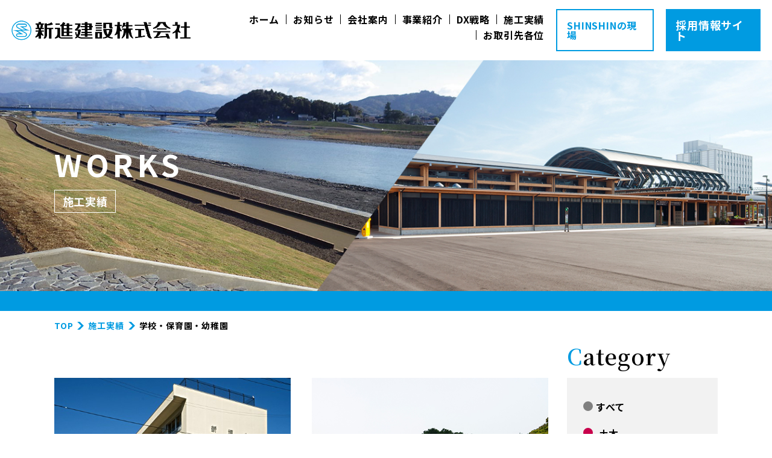

--- FILE ---
content_type: text/html; charset=UTF-8
request_url: https://shinshin-kochi.com/works_tag/%E5%AD%A6%E6%A0%A1%E3%83%BB%E4%BF%9D%E8%82%B2%E5%9C%92%E3%83%BB%E5%B9%BC%E7%A8%9A%E5%9C%92/page/3/
body_size: 29172
content:
<!DOCTYPE html>
<html lang="ja" data-home_url="https://shinshin-kochi.com">
<head>
    <meta charset="UTF-8">
    <meta http-equiv="X-UA-Compatible" content="IE=edge">
    <meta name="viewport" content="width=device-width, initial-scale=1">
    <meta name="format-detection" content="telephone=no">
    <meta name="description" content="新進建設は高知県で公共事業を中心に建築・土木事業の施工を行っている総合建設会社です。">
    

    <!-- Google Tag Manager -->
    <script>(function(w,d,s,l,i){w[l]=w[l]||[];w[l].push({'gtm.start':
    new Date().getTime(),event:'gtm.js'});var f=d.getElementsByTagName(s)[0],
    j=d.createElement(s),dl=l!='dataLayer'?'&l='+l:'';j.async=true;j.src=
    'https://www.googletagmanager.com/gtm.js?id='+i+dl;f.parentNode.insertBefore(j,f);
    })(window,document,'script','dataLayer','GTM-5FNPND2');</script>
    <!-- End Google Tag Manager -->



    <link rel="preconnect" href="https://fonts.gstatic.com">
    <link href="https://use.fontawesome.com/releases/v5.6.1/css/all.css" rel="stylesheet" />
    <link href="https://fonts.googleapis.com/css2?family=Noto+Sans+JP:wght@400;700&family=Noto+Serif+JP:wght@200;600&display=swap" rel="stylesheet">
    <link href="https://shinshin-kochi.com/wp-content/themes/original-theme/assets/css/libs/font-awesome-5/css/all.min.css" rel="stylesheet">
    <link href="https://shinshin-kochi.com/wp-content/themes/original-theme/assets/css/libs/slick/slick.min.css" rel="stylesheet">
    <link href="https://shinshin-kochi.com/wp-content/themes/original-theme/assets/css/libs/slick/slick-theme.css" rel="stylesheet">
    <link href="https://shinshin-kochi.com/wp-content/themes/original-theme/assets/css/libs/iziModal.min.css" rel="stylesheet">
    <link href="https://shinshin-kochi.com/wp-content/themes/original-theme/assets/css/common.css?2022071302" rel="stylesheet">
    <script src="https://cdnjs.cloudflare.com/ajax/libs/gsap/3.1.1/gsap.min.js"></script>
    <script src="https://shinshin-kochi.com/wp-content/themes/original-theme/assets/js/libs/jquery.2.1.4.min.js"></script>
    <script src="https://shinshin-kochi.com/wp-content/themes/original-theme/assets/js/libs/slick.js"></script>
    <script src="https://shinshin-kochi.com/wp-content/themes/original-theme/assets/js/libs/iziModal.min.js"></script>
    <script src="https://shinshin-kochi.com/wp-content/themes/original-theme/assets/js/libs/top_movie.js?2021311"></script>
    <script src="https://shinshin-kochi.com/wp-content/themes/original-theme/assets/js/common.js"></script>
    
		<!-- All in One SEO 4.0.18 -->
		<title>学校・保育園・幼稚園 | 新進建設公式サイト - Page 3</title>
		<meta name="description" content=" - Page 3"/>
		<meta name="robots" content="noindex, nofollow"/>
		<link rel="canonical" href="https://shinshin-kochi.com/works_tag/%E5%AD%A6%E6%A0%A1%E3%83%BB%E4%BF%9D%E8%82%B2%E5%9C%92%E3%83%BB%E5%B9%BC%E7%A8%9A%E5%9C%92/" />
		<link rel="prev" href="https://shinshin-kochi.com/works_tag/%E5%AD%A6%E6%A0%A1%E3%83%BB%E4%BF%9D%E8%82%B2%E5%9C%92%E3%83%BB%E5%B9%BC%E7%A8%9A%E5%9C%92/page/2/" />
		<script type="application/ld+json" class="aioseo-schema">
			{"@context":"https:\/\/schema.org","@graph":[{"@type":"WebSite","@id":"https:\/\/shinshin-kochi.com\/#website","url":"https:\/\/shinshin-kochi.com\/","name":"\u65b0\u9032\u5efa\u8a2d\u516c\u5f0f\u30b5\u30a4\u30c8","description":"\u65b0\u9032\u5efa\u8a2d\u306f\u9ad8\u77e5\u770c\u3067\u516c\u5171\u4e8b\u696d\u3092\u4e2d\u5fc3\u306b\u5efa\u7bc9\u30fb\u571f\u6728\u4e8b\u696d\u306e\u65bd\u5de5\u3092\u884c\u3063\u3066\u3044\u308b\u7dcf\u5408\u5efa\u8a2d\u4f1a\u793e\u3067\u3059\u3002","publisher":{"@id":"https:\/\/shinshin-kochi.com\/#organization"}},{"@type":"Organization","@id":"https:\/\/shinshin-kochi.com\/#organization","name":"\u65b0\u9032\u5efa\u8a2d\u516c\u5f0f\u30b5\u30a4\u30c8","url":"https:\/\/shinshin-kochi.com\/","logo":{"@type":"ImageObject","@id":"https:\/\/shinshin-kochi.com\/#organizationLogo","url":"https:\/\/shinshin.wpengine.com\/wp-content\/uploads\/logo1-1.png"},"image":{"@id":"https:\/\/shinshin-kochi.com\/#organizationLogo"}},{"@type":"BreadcrumbList","@id":"https:\/\/shinshin-kochi.com\/works_tag\/%E5%AD%A6%E6%A0%A1%E3%83%BB%E4%BF%9D%E8%82%B2%E5%9C%92%E3%83%BB%E5%B9%BC%E7%A8%9A%E5%9C%92\/page\/3\/#breadcrumblist","itemListElement":[{"@type":"ListItem","@id":"https:\/\/shinshin-kochi.com\/#listItem","position":"1","item":{"@id":"https:\/\/shinshin-kochi.com\/#item","name":"\u30db\u30fc\u30e0","description":"\u65b0\u9032\u5efa\u8a2d\u306f\u9ad8\u77e5\u770c\u3067\u516c\u5171\u4e8b\u696d\u3092\u4e2d\u5fc3\u306b\u5efa\u7bc9\u30fb\u571f\u6728\u4e8b\u696d\u306e\u65bd\u5de5\u3092\u884c\u3063\u3066\u3044\u308b\u7dcf\u5408\u5efa\u8a2d\u4f1a\u793e\u3067\u3059\u3002 - Page 3","url":"https:\/\/shinshin-kochi.com\/"},"nextItem":"https:\/\/shinshin-kochi.com\/works_tag\/%e5%ad%a6%e6%a0%a1%e3%83%bb%e4%bf%9d%e8%82%b2%e5%9c%92%e3%83%bb%e5%b9%bc%e7%a8%9a%e5%9c%92\/#listItem"},{"@type":"ListItem","@id":"https:\/\/shinshin-kochi.com\/works_tag\/%e5%ad%a6%e6%a0%a1%e3%83%bb%e4%bf%9d%e8%82%b2%e5%9c%92%e3%83%bb%e5%b9%bc%e7%a8%9a%e5%9c%92\/#listItem","position":"2","item":{"@id":"https:\/\/shinshin-kochi.com\/works_tag\/%e5%ad%a6%e6%a0%a1%e3%83%bb%e4%bf%9d%e8%82%b2%e5%9c%92%e3%83%bb%e5%b9%bc%e7%a8%9a%e5%9c%92\/#item","name":"\u5b66\u6821\u30fb\u4fdd\u80b2\u5712\u30fb\u5e7c\u7a1a\u5712","description":"- Page 3","url":"https:\/\/shinshin-kochi.com\/works_tag\/%e5%ad%a6%e6%a0%a1%e3%83%bb%e4%bf%9d%e8%82%b2%e5%9c%92%e3%83%bb%e5%b9%bc%e7%a8%9a%e5%9c%92\/"},"previousItem":"https:\/\/shinshin-kochi.com\/#listItem"}]},{"@type":"CollectionPage","@id":"https:\/\/shinshin-kochi.com\/works_tag\/%E5%AD%A6%E6%A0%A1%E3%83%BB%E4%BF%9D%E8%82%B2%E5%9C%92%E3%83%BB%E5%B9%BC%E7%A8%9A%E5%9C%92\/page\/3\/#collectionpage","url":"https:\/\/shinshin-kochi.com\/works_tag\/%E5%AD%A6%E6%A0%A1%E3%83%BB%E4%BF%9D%E8%82%B2%E5%9C%92%E3%83%BB%E5%B9%BC%E7%A8%9A%E5%9C%92\/page\/3\/","name":"\u5b66\u6821\u30fb\u4fdd\u80b2\u5712\u30fb\u5e7c\u7a1a\u5712 | \u65b0\u9032\u5efa\u8a2d\u516c\u5f0f\u30b5\u30a4\u30c8 - Page 3","description":"- Page 3","inLanguage":"ja","isPartOf":{"@id":"https:\/\/shinshin-kochi.com\/#website"},"breadcrumb":{"@id":"https:\/\/shinshin-kochi.com\/works_tag\/%E5%AD%A6%E6%A0%A1%E3%83%BB%E4%BF%9D%E8%82%B2%E5%9C%92%E3%83%BB%E5%B9%BC%E7%A8%9A%E5%9C%92\/page\/3\/#breadcrumblist"}}]}
		</script>
		<!-- All in One SEO -->

<link rel="alternate" type="application/rss+xml" title="新進建設公式サイト &raquo; 学校・保育園・幼稚園 実績タグ のフィード" href="https://shinshin-kochi.com/works_tag/%e5%ad%a6%e6%a0%a1%e3%83%bb%e4%bf%9d%e8%82%b2%e5%9c%92%e3%83%bb%e5%b9%bc%e7%a8%9a%e5%9c%92/feed/" />
<link rel='stylesheet' id='wp-block-library-css'  href='https://shinshin-kochi.com/wp-includes/css/dist/block-library/style.min.css?ver=5.8.12' type='text/css' media='all' />
<link rel='stylesheet' id='contact-form-7-css'  href='https://shinshin-kochi.com/wp-content/plugins/contact-form-7/includes/css/styles.css?ver=5.3.2' type='text/css' media='all' />
<link rel='stylesheet' id='fancybox-css'  href='https://shinshin-kochi.com/wp-content/plugins/easy-fancybox/fancybox/1.5.4/jquery.fancybox.min.css?ver=5.8.12' type='text/css' media='screen' />
<script type='text/javascript' src='https://shinshin-kochi.com/wp-includes/js/jquery/jquery.min.js?ver=3.6.0' id='jquery-core-js'></script>
<script type='text/javascript' src='https://shinshin-kochi.com/wp-includes/js/jquery/jquery-migrate.min.js?ver=3.3.2' id='jquery-migrate-js'></script>
<link rel="https://api.w.org/" href="https://shinshin-kochi.com/wp-json/" /><link rel="alternate" type="application/json" href="https://shinshin-kochi.com/wp-json/wp/v2/works_tag/29" /><link rel="EditURI" type="application/rsd+xml" title="RSD" href="https://shinshin-kochi.com/xmlrpc.php?rsd" />
<link rel="wlwmanifest" type="application/wlwmanifest+xml" href="https://shinshin-kochi.com/wp-includes/wlwmanifest.xml" /> 
<meta name="generator" content="WordPress 5.8.12" />
<link rel="icon" href="https://shinshin-kochi.com/wp-content/uploads/cropped-favicon-32x32.png" sizes="32x32" />
<link rel="icon" href="https://shinshin-kochi.com/wp-content/uploads/cropped-favicon-192x192.png" sizes="192x192" />
<link rel="apple-touch-icon" href="https://shinshin-kochi.com/wp-content/uploads/cropped-favicon-180x180.png" />
<meta name="msapplication-TileImage" content="https://shinshin-kochi.com/wp-content/uploads/cropped-favicon-270x270.png" />
		<style type="text/css" id="wp-custom-css">
			.opacity:hover img {
    opacity: 0.7;
    filter: alpha(opacity=70);
    -ms-filter: "alpha(opacity=70)";
}		</style>
		    <meta name="google-site-verification" content="hL92YrutTVj2bIuGXqJ_0CGGpE5ApWGgcI3T6Hq_5SQ" />
    <meta name="google-site-verification" content="1g4YxnzkBVrXoHdK8mD6_1j93GWt9BiMoBE5kbvZNYE" />
	<style>
		.h-gNav > ul > li .sub-menu, .h-gNav-rec > ul > li .sub-menu {
			z-index:1;
		}
	</style>
</head>


<body id="top" class="archive paged tax-works_tag term-29 paged-3 slug-%e3%81%af%e3%82%8a%e3%81%be%e3%82%84%e6%a9%8b%e5%b0%8f%e5%ad%a6%e6%a0%a1">

  <!-- Google Tag Manager (noscript) -->
  <noscript><iframe src="https://www.googletagmanager.com/ns.html?id=GTM-5FNPND2"
  height="0" width="0" style="display:none;visibility:hidden"></iframe></noscript>
  <!-- End Google Tag Manager (noscript) -->

  <header class="h-header">
    <a class="h-logo" href="https://shinshin-kochi.com/">
      <img src="https://shinshin-kochi.com/wp-content/uploads/logo1.png?v1" alt="新進建設株式会社" />
    </a>
    <nav class="h-gNav">
      <ul id="menu-gnav" class="menu"><li id="menu-item-47" class="menu-item menu-item-type-custom menu-item-object-custom menu-item-47"><a href="https://shinshin.wpengine.com/">ホーム</a></li>
<li id="menu-item-48" class="menu-item menu-item-type-post_type menu-item-object-page menu-item-48"><a href="https://shinshin-kochi.com/information/">お知らせ</a></li>
<li id="menu-item-50" class="menu-item menu-item-type-post_type menu-item-object-page menu-item-50"><a href="https://shinshin-kochi.com/company/">会社案内</a></li>
<li id="menu-item-49" class="menu-item menu-item-type-post_type menu-item-object-page menu-item-has-children menu-item-49"><a href="https://shinshin-kochi.com/business/">事業紹介</a>
<ul class="sub-menu">
	<li id="menu-item-659" class="menu-item menu-item-type-post_type menu-item-object-page menu-item-659"><a href="https://shinshin-kochi.com/business/civilengineering/">土木事業</a></li>
	<li id="menu-item-658" class="menu-item menu-item-type-post_type menu-item-object-page menu-item-658"><a href="https://shinshin-kochi.com/business/architecture/">建築事業</a></li>
</ul>
</li>
<li id="menu-item-3596" class="menu-item menu-item-type-custom menu-item-object-custom menu-item-has-children menu-item-3596"><a>DX戦略</a>
<ul class="sub-menu">
	<li id="menu-item-3598" class="menu-item menu-item-type-post_type menu-item-object-page menu-item-3598"><a href="https://shinshin-kochi.com/dx/">DX戦略</a></li>
	<li id="menu-item-3599" class="menu-item menu-item-type-post_type_archive menu-item-object-dx_news menu-item-3599"><a href="https://shinshin-kochi.com/dx_news/">DX推進状況</a></li>
	<li id="menu-item-3597" class="menu-item menu-item-type-post_type menu-item-object-page menu-item-3597"><a href="https://shinshin-kochi.com/security-policy/">情報セキュリティ基本方針</a></li>
</ul>
</li>
<li id="menu-item-51" class="menu-item menu-item-type-post_type menu-item-object-page menu-item-51"><a href="https://shinshin-kochi.com/works/">施工実績</a></li>
<li id="menu-item-2200" class="menu-item menu-item-type-post_type menu-item-object-page menu-item-2200"><a href="https://shinshin-kochi.com/partners/">お取引先各位</a></li>
</ul>      <a class="h-btn3" href="https://portal.shinshin-kochi.com/?corporate" target="_blank">SHINSHINの現場</a>
      <a class="h-btn1" href="https://shinshin-kochi.com/recruit/">採用情報サイト</a>
    </nav>
    <button class="h-menuBtn"><p></p></button>
  </header><aside class="c-mv" style="background-image:url('https://shinshin-kochi.com/wp-content/uploads/work_mv.jpg');">
  <div class="l-inner1">
    <h1 class="c-mv__ttl">
      <p class="en">WORKS</p>
      <p class="ja">施工実績</p>
    </h1>
  </div>
</aside>
  <nav class="c-breadcrumb l-inner1">
    <!-- Breadcrumb NavXT 6.6.0 -->
<span property="itemListElement" typeof="ListItem"><a property="item" typeof="WebPage" title="Go to 新進建設公式サイト." href="https://shinshin-kochi.com" class="home" ><span property="name">TOP</span></a><meta property="position" content="1"></span><span class="separate"></span><span property="itemListElement" typeof="ListItem"><a property="item" typeof="WebPage" title="Go to 施工実績." href="https://shinshin-kochi.com/works/" class="post post-works-archive" ><span property="name">施工実績</span></a><meta property="position" content="2"></span><span class="separate"></span><span property="itemListElement" typeof="ListItem"><span property="name">学校・保育園・幼稚園</span><meta property="position" content="3"></span>  </nav>
  <main class="p-info l-col2">
    <article>
      <section>
        <ul class="u-grid u-gutter35px u-gutter1em--sp">

<li class="u-col6">
<div class="c-card3">
  <a class="js-eff1" href="https://shinshin-kochi.com/works/%e3%81%af%e3%82%8a%e3%81%be%e3%82%84%e6%a9%8b%e5%b0%8f%e5%ad%a6%e6%a0%a1/">
    <p class="img" style="background-image:url('https://shinshin-kochi.com/wp-content/uploads/pharimayabashi01.jpg');"></p>
  </a>
  <div class="body">
    <a class="ttl" href="https://shinshin-kochi.com/works/%e3%81%af%e3%82%8a%e3%81%be%e3%82%84%e6%a9%8b%e5%b0%8f%e5%ad%a6%e6%a0%a1/">はりまや橋小学校</a>
    <div class="footer">
      <div class="tags">
        <a href="https://shinshin-kochi.com/works_tag/%e5%ad%a6%e6%a0%a1%e3%83%bb%e4%bf%9d%e8%82%b2%e5%9c%92%e3%83%bb%e5%b9%bc%e7%a8%9a%e5%9c%92/" rel="tag">学校・保育園・幼稚園</a>      </div>
      <p class="date">2012.11</p>
    </div>
  </div>
</div>
</li>
<li class="u-col6">
<div class="c-card3">
  <a class="js-eff1" href="https://shinshin-kochi.com/works/%e4%b8%ad%e5%9c%9f%e4%bd%90%e7%94%ba%e7%ab%8b%e3%80%80%e4%b9%85%e7%a4%bc%e4%b8%ad%e5%ad%a6%e6%a0%a1/">
    <p class="img" style="background-image:url('https://shinshin-kochi.com/wp-content/uploads/pkure01.jpg');"></p>
  </a>
  <div class="body">
    <a class="ttl" href="https://shinshin-kochi.com/works/%e4%b8%ad%e5%9c%9f%e4%bd%90%e7%94%ba%e7%ab%8b%e3%80%80%e4%b9%85%e7%a4%bc%e4%b8%ad%e5%ad%a6%e6%a0%a1/">中土佐町立　久礼中学校</a>
    <div class="footer">
      <div class="tags">
        <a href="https://shinshin-kochi.com/works_tag/%e5%ad%a6%e6%a0%a1%e3%83%bb%e4%bf%9d%e8%82%b2%e5%9c%92%e3%83%bb%e5%b9%bc%e7%a8%9a%e5%9c%92/" rel="tag">学校・保育園・幼稚園</a>      </div>
      <p class="date">2011.06</p>
    </div>
  </div>
</div>
</li>
<li class="u-col6">
<div class="c-card3">
  <a class="js-eff1" href="https://shinshin-kochi.com/works/%e5%8c%97%e9%99%b5%e4%b8%ad%e5%ad%a6%e6%a0%a1-%e4%bd%93%e8%82%b2%e9%a4%a8/">
    <p class="img" style="background-image:url('https://shinshin-kochi.com/wp-content/uploads/001-12.jpg');"></p>
  </a>
  <div class="body">
    <a class="ttl" href="https://shinshin-kochi.com/works/%e5%8c%97%e9%99%b5%e4%b8%ad%e5%ad%a6%e6%a0%a1-%e4%bd%93%e8%82%b2%e9%a4%a8/">北陵中学校 体育館</a>
    <div class="footer">
      <div class="tags">
        <a href="https://shinshin-kochi.com/works_tag/%e5%ad%a6%e6%a0%a1%e3%83%bb%e4%bf%9d%e8%82%b2%e5%9c%92%e3%83%bb%e5%b9%bc%e7%a8%9a%e5%9c%92/" rel="tag">学校・保育園・幼稚園</a>      </div>
      <p class="date">2011.03</p>
    </div>
  </div>
</div>
</li>
<li class="u-col6">
<div class="c-card3">
  <a class="js-eff1" href="https://shinshin-kochi.com/works/%e5%b1%b1%e7%94%b0%e9%a4%8a%e8%ad%b7%e5%ad%a6%e6%a0%a1-%e5%a5%b3%e5%ad%90%e5%af%84%e5%ae%bf%e8%88%8e/">
    <p class="img" style="background-image:url('https://shinshin-kochi.com/wp-content/uploads/002-10.jpg');"></p>
  </a>
  <div class="body">
    <a class="ttl" href="https://shinshin-kochi.com/works/%e5%b1%b1%e7%94%b0%e9%a4%8a%e8%ad%b7%e5%ad%a6%e6%a0%a1-%e5%a5%b3%e5%ad%90%e5%af%84%e5%ae%bf%e8%88%8e/">山田養護学校 女子寄宿舎</a>
    <div class="footer">
      <div class="tags">
        <a href="https://shinshin-kochi.com/works_tag/%e5%ad%a6%e6%a0%a1%e3%83%bb%e4%bf%9d%e8%82%b2%e5%9c%92%e3%83%bb%e5%b9%bc%e7%a8%9a%e5%9c%92/" rel="tag">学校・保育園・幼稚園</a>      </div>
      <p class="date">2010.02</p>
    </div>
  </div>
</div>
</li>
<li class="u-col6">
<div class="c-card3">
  <a class="js-eff1" href="https://shinshin-kochi.com/works/%e3%81%95%e3%81%88%e3%82%93%e3%81%b0%e4%bf%9d%e8%82%b2%e5%9c%92/">
    <p class="img" style="background-image:url('https://shinshin-kochi.com/wp-content/uploads/002-11-scaled.jpg');"></p>
  </a>
  <div class="body">
    <a class="ttl" href="https://shinshin-kochi.com/works/%e3%81%95%e3%81%88%e3%82%93%e3%81%b0%e4%bf%9d%e8%82%b2%e5%9c%92/">さえんば保育園</a>
    <div class="footer">
      <div class="tags">
        <a href="https://shinshin-kochi.com/works_tag/%e5%ad%a6%e6%a0%a1%e3%83%bb%e4%bf%9d%e8%82%b2%e5%9c%92%e3%83%bb%e5%b9%bc%e7%a8%9a%e5%9c%92/" rel="tag">学校・保育園・幼稚園</a>      </div>
      <p class="date">2009.01</p>
    </div>
  </div>
</div>
</li>
<li class="u-col6">
<div class="c-card3">
  <a class="js-eff1" href="https://shinshin-kochi.com/works/%e3%81%82%e3%81%96%e3%81%bf%e3%81%ae%e4%bf%9d%e8%82%b2%e5%9c%92/">
    <p class="img" style="background-image:url('https://shinshin-kochi.com/wp-content/uploads/002-12-scaled.jpg');"></p>
  </a>
  <div class="body">
    <a class="ttl" href="https://shinshin-kochi.com/works/%e3%81%82%e3%81%96%e3%81%bf%e3%81%ae%e4%bf%9d%e8%82%b2%e5%9c%92/">あざみの保育園</a>
    <div class="footer">
      <div class="tags">
        <a href="https://shinshin-kochi.com/works_tag/%e5%ad%a6%e6%a0%a1%e3%83%bb%e4%bf%9d%e8%82%b2%e5%9c%92%e3%83%bb%e5%b9%bc%e7%a8%9a%e5%9c%92/" rel="tag">学校・保育園・幼稚園</a>      </div>
      <p class="date">2008.11</p>
    </div>
  </div>
</div>
</li>
</ul>
      </section>
      <nav class="c-pager">
<a class="prev page-numbers" href="https://shinshin-kochi.com/works_tag/%E5%AD%A6%E6%A0%A1%E3%83%BB%E4%BF%9D%E8%82%B2%E5%9C%92%E3%83%BB%E5%B9%BC%E7%A8%9A%E5%9C%92/page/2/">&lt;</a>
<a class="page-numbers" href="https://shinshin-kochi.com/works_tag/%E5%AD%A6%E6%A0%A1%E3%83%BB%E4%BF%9D%E8%82%B2%E5%9C%92%E3%83%BB%E5%B9%BC%E7%A8%9A%E5%9C%92/">1</a>
<a class="page-numbers" href="https://shinshin-kochi.com/works_tag/%E5%AD%A6%E6%A0%A1%E3%83%BB%E4%BF%9D%E8%82%B2%E5%9C%92%E3%83%BB%E5%B9%BC%E7%A8%9A%E5%9C%92/page/2/">2</a>
<span aria-current="page" class="page-numbers current">3</span></nav>
    </article>
    <aside class="c-sidebar">
  <h2 class="c-txt3">Category</h2>
  <nav class="c-sidebarNav">
    <ul class="c-cats">
      <li class="">
        <a href="https://shinshin-kochi.com/works/"><span style="background-color:#808080;"></span>すべて</a>
      </li>
                  <li class="">
      <a href="https://shinshin-kochi.com/works_cat/civilengineering/"><span style="background-color:#c8004b"></span>
        土木</a>
      </li>
            <li class="">
      <a href="https://shinshin-kochi.com/works_cat/architecture/"><span style="background-color:#009be1"></span>
        建築</a>
      </li>
          </ul>
  </nav>
  <h2 class="c-txt3">Tag</h2>
  <nav class="c-sidebarNav c-sidebarNav__year">
    <ul class="c-tags">
    	<li class="cat-item cat-item-36"><a href="https://shinshin-kochi.com/works_tag/%e3%81%9d%e3%81%ae%e4%bb%96/">その他</a>
</li>
	<li class="cat-item cat-item-31"><a href="https://shinshin-kochi.com/works_tag/%e3%82%b9%e3%83%9d%e3%83%bc%e3%83%84%e6%96%bd%e8%a8%ad/">スポーツ施設</a>
</li>
	<li class="cat-item cat-item-22"><a href="https://shinshin-kochi.com/works_tag/%e3%83%80%e3%83%a0%e3%83%bb%e7%a0%82%e9%98%b2%e3%83%80%e3%83%a0/">ダム・砂防ダム</a>
</li>
	<li class="cat-item cat-item-12"><a href="https://shinshin-kochi.com/works_tag/%e3%83%88%e3%83%b3%e3%83%8d%e3%83%ab/">トンネル</a>
</li>
	<li class="cat-item cat-item-24"><a href="https://shinshin-kochi.com/works_tag/%e4%b8%8a%e4%b8%8b%e6%b0%b4%e9%81%93/">上下水道</a>
</li>
	<li class="cat-item cat-item-26"><a href="https://shinshin-kochi.com/works_tag/%e5%8c%bb%e7%99%82%e3%83%bb%e7%a6%8f%e7%a5%89%e6%96%bd%e8%a8%ad/">医療・福祉施設</a>
</li>
	<li class="cat-item cat-item-29 current-cat"><a aria-current="page" href="https://shinshin-kochi.com/works_tag/%e5%ad%a6%e6%a0%a1%e3%83%bb%e4%bf%9d%e8%82%b2%e5%9c%92%e3%83%bb%e5%b9%bc%e7%a8%9a%e5%9c%92/">学校・保育園・幼稚園</a>
</li>
	<li class="cat-item cat-item-32"><a href="https://shinshin-kochi.com/works_tag/%e5%ae%bf%e6%b3%8a%e6%96%bd%e8%a8%ad/">宿泊施設</a>
</li>
	<li class="cat-item cat-item-27"><a href="https://shinshin-kochi.com/works_tag/%e5%ba%81%e8%88%8e%e3%83%bb%e3%82%aa%e3%83%95%e3%82%a3%e3%82%b9/">庁舎・オフィス</a>
</li>
	<li class="cat-item cat-item-33"><a href="https://shinshin-kochi.com/works_tag/%e6%96%87%e5%8c%96%e6%96%bd%e8%a8%ad%e3%83%bb%e7%be%8e%e8%a1%93%e9%a4%a8/">文化施設・美術館</a>
</li>
	<li class="cat-item cat-item-13"><a href="https://shinshin-kochi.com/works_tag/%e6%a9%8b%e6%a2%81/">橋梁</a>
</li>
	<li class="cat-item cat-item-21"><a href="https://shinshin-kochi.com/works_tag/%e6%b2%b3%e5%b7%9d%e3%83%bb%e8%ad%b7%e5%b2%b8/">河川・護岸</a>
</li>
	<li class="cat-item cat-item-42"><a href="https://shinshin-kochi.com/works_tag/%e8%a6%b3%e5%85%89%e6%96%bd%e8%a8%ad/">観光施設</a>
</li>
	<li class="cat-item cat-item-25"><a href="https://shinshin-kochi.com/works_tag/%e9%80%a0%e6%88%90%e3%83%bb%e3%81%bb%e5%a0%b4%e6%95%b4%e5%82%99/">造成・ほ場整備</a>
</li>
	<li class="cat-item cat-item-23"><a href="https://shinshin-kochi.com/works_tag/%e9%81%93%e8%b7%af/">道路</a>
</li>
	<li class="cat-item cat-item-43"><a href="https://shinshin-kochi.com/works_tag/%e9%81%bf%e9%9b%a3%e6%96%bd%e8%a8%ad/">避難施設</a>
</li>
	<li class="cat-item cat-item-44"><a href="https://shinshin-kochi.com/works_tag/%e9%87%91%e8%9e%8d%e6%a9%9f%e9%96%a2/">金融機関</a>
</li>
	<li class="cat-item cat-item-28"><a href="https://shinshin-kochi.com/works_tag/%e9%9b%86%e5%90%88%e4%bd%8f%e5%ae%85%e3%83%bb%e5%af%ae/">集合住宅・寮</a>
</li>
    </ul>
  </nav>
  <h2 class="c-txt3">Archive</h2>
  <nav class="c-sidebarNav c-sidebarNav__year">
    <ul class="c-cats">
      	<li><a href='https://shinshin-kochi.com/works/2026/'>2026</a></li>
	<li><a href='https://shinshin-kochi.com/works/2025/'>2025</a></li>
	<li><a href='https://shinshin-kochi.com/works/2024/'>2024</a></li>
	<li><a href='https://shinshin-kochi.com/works/2023/'>2023</a></li>
	<li><a href='https://shinshin-kochi.com/works/2022/'>2022</a></li>
	<li><a href='https://shinshin-kochi.com/works/2021/'>2021</a></li>
	<li><a href='https://shinshin-kochi.com/works/2020/'>2020</a></li>
	<li><a href='https://shinshin-kochi.com/works/2019/'>2019</a></li>
	<li><a href='https://shinshin-kochi.com/works/2018/'>2018</a></li>
	<li><a href='https://shinshin-kochi.com/works/2017/'>2017</a></li>
	<li><a href='https://shinshin-kochi.com/works/2016/'>2016</a></li>
	<li><a href='https://shinshin-kochi.com/works/2015/'>2015</a></li>
	<li><a href='https://shinshin-kochi.com/works/2014/'>2014</a></li>
	<li><a href='https://shinshin-kochi.com/works/2013/'>2013</a></li>
	<li><a href='https://shinshin-kochi.com/works/2012/'>2012</a></li>
	<li><a href='https://shinshin-kochi.com/works/2011/'>2011</a></li>
	<li><a href='https://shinshin-kochi.com/works/2010/'>2010</a></li>
	<li><a href='https://shinshin-kochi.com/works/2009/'>2009</a></li>
	<li><a href='https://shinshin-kochi.com/works/2008/'>2008</a></li>
	<li><a href='https://shinshin-kochi.com/works/2007/'>2007</a></li>
	<li><a href='https://shinshin-kochi.com/works/2005/'>2005</a></li>
	<li><a href='https://shinshin-kochi.com/works/2003/'>2003</a></li>
	<li><a href='https://shinshin-kochi.com/works/2001/'>2001</a></li>
	<li><a href='https://shinshin-kochi.com/works/2000/'>2000</a></li>
	<li><a href='https://shinshin-kochi.com/works/1999/'>1999</a></li>
	<li><a href='https://shinshin-kochi.com/works/1998/'>1998</a></li>
	<li><a href='https://shinshin-kochi.com/works/1997/'>1997</a></li>
	<li><a href='https://shinshin-kochi.com/works/1996/'>1996</a></li>
	<li><a href='https://shinshin-kochi.com/works/1995/'>1995</a></li>
	<li><a href='https://shinshin-kochi.com/works/1994/'>1994</a></li>
	<li><a href='https://shinshin-kochi.com/works/1993/'>1993</a></li>
	<li><a href='https://shinshin-kochi.com/works/1991/'>1991</a></li>
    </ul>
  </nav>
  <script>
  $('.c-sidebarNav__year a').prepend('<span style="background-color:#808080;">');
  </script>
</aside></main>

<!-- end .main  -->
<div id="page_top"><a href="#"></a></div>
<footer class="f-footer">
  <nav class="l-inner1 u-pb1em u-flexRight">
    <p><a href="/">ホーム</a></p>
    <p><a href="/information/">お知らせ</a></p>
    <p><a href="/company/">会社案内</a></p>
    <p><a href="/business/civilengineering/">土木事業</a></p>
    <p><a href="/business/architecture/">建築事業</a></p>
    <p><a href="/works/">施工実績</a></p>
	  <p><a href="/partners/">お取引先各位</a></p>
    <p><a href="https://shinshin-kochi.com/privacy/">プライバシーポリシー</a></p>
  </nav>
  <section class="f-body l-inner1">
    <a class="f-logo" href="https://shinshin-kochi.com/">
      <img src="https://shinshin-kochi.com/wp-content/uploads/logo4.png" alt="新進建設株式会社">
    </a>
    <div class="f-info">
      <p>〒781-0832 ⾼知市九反⽥５番８号</p>
      <p>TEL・088(882)7166 ／ FAX・088(882)5157</p>
    </div>
    <a class="f-btn1" href="https://goo.gl/maps/4uSCh9iYsvKCZziG7" target="_blank"><p>Google Map</p></a>
    <p class="f-box1">ISO9001・ISO14001・ISO45001 認証取得</p>
  </section>
  <footer class="f-bottom">
      <p class="f-copyright">Copyright © 新進建設株式会社 All rights reserved.</p>
    </footer>
  </footer>
<script type='text/javascript' id='contact-form-7-js-extra'>
/* <![CDATA[ */
var wpcf7 = {"apiSettings":{"root":"https:\/\/shinshin-kochi.com\/wp-json\/contact-form-7\/v1","namespace":"contact-form-7\/v1"}};
/* ]]> */
</script>
<script type='text/javascript' src='https://shinshin-kochi.com/wp-content/plugins/contact-form-7/includes/js/scripts.js?ver=5.3.2' id='contact-form-7-js'></script>
<script type='text/javascript' src='https://shinshin-kochi.com/wp-content/plugins/easy-fancybox/fancybox/1.5.4/jquery.fancybox.min.js?ver=5.8.12' id='jquery-fancybox-js'></script>
<script type='text/javascript' id='jquery-fancybox-js-after'>
var fb_timeout, fb_opts={'overlayShow':true,'hideOnOverlayClick':true,'showCloseButton':true,'margin':20,'enableEscapeButton':true,'autoScale':true };
if(typeof easy_fancybox_handler==='undefined'){
var easy_fancybox_handler=function(){
jQuery([".nolightbox","a.wp-block-fileesc_html__button","a.pin-it-button","a[href*='pinterest.com\/pin\/create']","a[href*='facebook.com\/share']","a[href*='twitter.com\/share']"].join(',')).addClass('nofancybox');
jQuery('a.fancybox-close').on('click',function(e){e.preventDefault();jQuery.fancybox.close()});
/* IMG */
var fb_IMG_select=jQuery('a[href*=".jpg" i]:not(.nofancybox,li.nofancybox>a),area[href*=".jpg" i]:not(.nofancybox),a[href*=".png" i]:not(.nofancybox,li.nofancybox>a),area[href*=".png" i]:not(.nofancybox),a[href*=".webp" i]:not(.nofancybox,li.nofancybox>a),area[href*=".webp" i]:not(.nofancybox)');
fb_IMG_select.addClass('fancybox image');
var fb_IMG_sections=jQuery('.gallery,.wp-block-gallery,.tiled-gallery,.wp-block-jetpack-tiled-gallery');
fb_IMG_sections.each(function(){jQuery(this).find(fb_IMG_select).attr('rel','gallery-'+fb_IMG_sections.index(this));});
jQuery('a.fancybox,area.fancybox,.fancybox>a').each(function(){jQuery(this).fancybox(jQuery.extend(true,{},fb_opts,{'transitionIn':'elastic','transitionOut':'elastic','opacity':false,'hideOnContentClick':false,'titleShow':true,'titlePosition':'over','titleFromAlt':true,'showNavArrows':true,'enableKeyboardNav':true,'cyclic':false}))});
};};
var easy_fancybox_auto=function(){setTimeout(function(){jQuery('a#fancybox-auto,#fancybox-auto>a').first().trigger('click')},1000);};
jQuery(easy_fancybox_handler);jQuery(document).on('post-load',easy_fancybox_handler);
jQuery(easy_fancybox_auto);
</script>
<script type='text/javascript' src='https://shinshin-kochi.com/wp-content/plugins/easy-fancybox/vendor/jquery.easing.min.js?ver=1.4.1' id='jquery-easing-js'></script>
<script type='text/javascript' src='https://shinshin-kochi.com/wp-content/plugins/easy-fancybox/vendor/jquery.mousewheel.min.js?ver=3.1.13' id='jquery-mousewheel-js'></script>
<script type='text/javascript' src='https://shinshin-kochi.com/wp-content/plugins/page-links-to/dist/new-tab.js?ver=3.3.5' id='page-links-to-js'></script>
<script type='text/javascript' src='https://shinshin-kochi.com/wp-includes/js/wp-embed.min.js?ver=5.8.12' id='wp-embed-js'></script>
</body>

</html>

--- FILE ---
content_type: text/css
request_url: https://shinshin-kochi.com/wp-content/themes/original-theme/assets/css/common.css?2022071302
body_size: 284539
content:
@charset "UTF-8";
.js-breakpoint {
	position: relative;
	z-index: 1;
}

@media screen and (max-width: 750px) {
	.js-breakpoint {
		z-index: 2;
	}
}

@media screen and (max-width: 750px) {
	.js-breakpoint {
		z-index: 3;
	}
}

.js-breakpointSp {
	width: 750px;
}

.js-breakpointTb {
	width: 900px;
}

/*----------------------------------------------------------------
  reset
-----------------------------------------------------------------*/
html,
body,
div,
span,
object,
iframe,
h1,
h2,
h3,
.c-post h4,
h4,
h5,
h6,
p,
blockquote,
pre,
abbr,
address,
cite,
code,
del,
dfn,
em,
img,
ins,
kbd,
q,
samp,
small,
strong,
var,
b,
i,
dl,
dt,
dd,
ol,
ul,
li,
fieldset,
form,
label,
legend,
table,
caption,
tbody,
tfoot,
thead,
tr,
th,
td,
article,
aside,
canvas,
details,
figcaption,
figure,
footer,
header,
hgroup,
menu,
nav,
section,
summary,
time,
mark,
audio,
video {
	margin: 0;
	padding: 0;
	border: 0;
	outline: 0;
	font-size: 100%;
	vertical-align: baseline;
	background: transparent;
	background-repeat: no-repeat;
}

h1,
h2,
h3,
.c-post h4,
h4,
h5,
h6,
th,
td {
	font-weight: normal;
}

/*
h1,
h2,
h3,
h4,
h5,
h6 {
  line-height: 1;
}
*/
article,
aside,
details,
figcaption,
figure,
footer,
header,
hgroup,
menu,
nav,
section {
	display: block;
}

ol,
ul {
	list-style: none;
}

blockquote,
q {
	quotes: none;
}

blockquote:before,
blockquote:after,
q:before,
q:after {
	content: "";
	content: none;
}

a {
	margin: 0;
	padding: 0;
	font-size: 100%;
	vertical-align: baseline;
	background: transparent;
}

ins {
	background-color: #ff9;
	color: #000;
	text-decoration: none;
}

mark {
	background-color: #ff9;
	color: #000;
	font-style: italic;
	font-weight: bold;
}

del {
	text-decoration: line-through;
}

abbr[title],
dfn[title] {
	border-bottom: 1px dotted;
	cursor: help;
}

table {
	border-collapse: collapse;
	border-spacing: 0;
}

hr {
	display: block;
	height: 1px;
	border: 0;
	border-top: 1px solid #cccccc;
	margin: 1em 0;
	padding: 0;
}

input,
select {
	vertical-align: middle;
}

img,
svg {
	vertical-align: top;
}

img {
	vertical-align: top;
	font-size: 0;
	line-height: 0;
}

*,
*:before,
*:after {
	box-sizing: border-box;
}

main {
	display: block;
}

/* Form
______________________________________________*/
input,
button,
textarea,
select {
	margin: 0;
	padding: 0;
	background: none;
	border: none;
	border-radius: 0;
	outline: none;
	-webkit-appearance: none;
	-moz-appearance: none;
	appearance: none;
	font-size: 100%;
	display: inline-block;
	font-family: inherit;
}

/* ios
______________________________________________*/
* {
	-webkit-overflow-scrolling: touch;
}

/* IE
______________________________________________*/
::-ms-expand {
	display: none;
}

::-moz-focusring {
	color: transparent;
	text-shadow: 0 0 0 #828c9a;
}

/* clearfix
______________________________________________*/
.clearfix:after,
.c-post:after {
	content: " ";
	display: block;
	clear: both;
}

/* bugfix
______________________________________________*/
body {
	-webkit-text-size-adjust: 100%;
}

@font-face {
	font-family: "Yu Gothic";
	src: local("Yu Gothic Medium");
	font-weight: 100;
}

@font-face {
	font-family: "Yu Gothic";
	src: local("Yu Gothic Medium");
	font-weight: 200;
}

@font-face {
	font-family: "Yu Gothic";
	src: local("Yu Gothic Medium");
	font-weight: 300;
}

@font-face {
	font-family: "Yu Gothic";
	src: local("Yu Gothic Medium");
	font-weight: 400;
}

@font-face {
	font-family: "Yu Gothic";
	src: local("Yu Gothic Bold");
	font-weight: bold;
}

/*----------------------------------------------------------------
    base
-----------------------------------------------------------------*/
html {
	overflow: auto;
	font-size: 62.5%;
	/* 1px = .1rem */
	min-width: 1100px;
}

html.js-modalOpen,
html.js-menuOpen {
	height: 100%;
	overflow: hidden;
}

@media screen and (max-width: 750px) {
	html {
		min-width: 0;
	}
}

body {
	position: relative;
	font-size: 1.6rem;
	line-height: calc(28 / 16);
	font-family: "Noto Sans JP", "ヒラギノ角ゴ ProN W3", "Hiragino Kaku Gothic ProN", "メイリオ", "Meiryo", "Yu Gothic", "YuGothic", "Helvetica Neue", "Helvetica", "sans-serif";
	color: #000;
	background-color: #fff;
	overflow: hidden;
	padding-top: 100px;
	letter-spacing: 0.05em;
}

@media screen and (max-width: 750px) {
	body {
		font-size: 4.26667vw;
		padding-top: 16vw;
	}
}

.u-sans {
	font-family: "Noto Sans JP", "ヒラギノ角ゴ ProN W3", "Hiragino Kaku Gothic ProN", "メイリオ", "Meiryo", "Yu Gothic", "YuGothic", "Helvetica Neue", "Helvetica", "sans-serif";
}

.u-serif {
	font-family: "Noto Serif JP", "Noto Serif JP", "游明朝", "Yu Mincho", "YuMincho", "Noto Serif Japanese", Georgia, "Hiragino Mincho ProN", "HGS明朝E", serif;
}

svg {
	width: 100%;
	height: auto;
}

small {
	font-size: 0.8em;
}

a {
	-webkit-transition: all 0.2s;
	transition: all 0.2s;
	color: inherit;
	text-decoration: none;
}

a:hover,
button:hover {
	opacity: 0.6;
}

img {
	max-width: 100%;
	width: 100%;
}

i.fa {
	margin: 0 0.3em;
}

/* Tel click off
______________________________________________*/
a[href^="tel:"] {
	pointer-events: none;
}

@media screen and (max-width: 750px) {
	a[href^="tel:"] {
		pointer-events: auto;
	}
}

/*----------------------------------------------------------------
    layout
-----------------------------------------------------------------*/
/* inner
______________________________________________*/
.l-center1,
.c-hero__mv .txt1 {
	position: absolute;
	top: 50%;
	left: 50%;
	-webkit-transform: translate(-50%, -50%);
	transform: translate(-50%, -50%);
}

.l-innerA,
.l-inner0,
.p-topWorksSlide,
.l-inner1,
.l-col2,
.f-body,
.c-header1,
.p-topWorksNav1,
.p-topWorksNav,
.p-topWorksSlide__dots,
.p-compBlock1,
.p-recTopBlock5__box1,
.p-crossPostBlock2 > *,
.p-crossPostBlock3,
.c-txtBlock1 .img1,
.c-txtBlock1 .box1,
.p-welfareBlock1,
.p-descriptionBlock1 {
	width: 100%;
	margin-left: auto;
	margin-right: auto;
	position: relative;
}

@media screen and (max-width: 750px) {
	.l-innerA,
	.l-inner0,
	.p-topWorksSlide,
	.l-inner1,
	.l-col2,
	.f-body,
	.c-header1,
	.p-topWorksNav1,
	.p-topWorksNav,
	.p-topWorksSlide__dots,
	.p-compBlock1,
	.p-recTopBlock5__box1,
	.p-crossPostBlock2 > *,
	.p-crossPostBlock3,
	.c-txtBlock1 .img1,
	.c-txtBlock1 .box1,
	.p-welfareBlock1,
	.p-descriptionBlock1 {
		min-width: auto;
	}
}

.l-inner0,
.p-topWorksSlide {
	max-width: 1600px;
}

.l-inner1,
.l-col2,
.f-body,
.c-header1,
.p-topWorksNav1,
.p-topWorksNav,
.p-topWorksSlide__dots,
.p-compBlock1,
.p-recTopBlock5__box1,
.p-crossPostBlock2 > *,
.p-crossPostBlock3,
.c-txtBlock1 .img1,
.c-txtBlock1 .box1,
.p-welfareBlock1,
.p-descriptionBlock1 {
	max-width: 1180px;
	padding-right: 40px;
	padding-left: 40px;
}

@media screen and (max-width: 750px) {
	.l-inner1,
	.l-col2,
	.f-body,
	.c-header1,
	.p-topWorksNav1,
	.p-topWorksNav,
	.p-topWorksSlide__dots,
	.p-compBlock1,
	.p-recTopBlock5__box1,
	.p-crossPostBlock2 > *,
	.p-crossPostBlock3,
	.c-txtBlock1 .img1,
	.c-txtBlock1 .box1,
	.p-welfareBlock1,
	.p-descriptionBlock1 {
		padding-right: 5.33333vw;
		padding-left: 5.33333vw;
	}
}

.l-col2 {
	display: -webkit-box;
	display: -webkit-flex;
	display: -ms-flexbox;
	display: flex;
	-webkit-box-pack: justify;
	-webkit-justify-content: space-between;
	-ms-flex-pack: justify;
	justify-content: space-between;
}

@media screen and (max-width: 750px) {
	.l-col2 {
		display: block;
	}
}

.l-col2 > *:nth-child(1) {
	width: calc(819 / 1100 * 100%);
}

@media screen and (max-width: 750px) {
	.l-col2 > *:nth-child(1) {
		width: 100%;
	}
}

.l-col2 > *:nth-child(2) {
	width: calc(250 / 1100 * 100%);
}

@media screen and (max-width: 750px) {
	.l-col2 > *:nth-child(2) {
		width: 100%;
	}
}

/*
0.744545454545455
0.227272727272727
*/
/*----------------------------------------------------------------
    Post 投稿記事用
-----------------------------------------------------------------*/
.c-postHeader {
	display: -webkit-box;
	display: -webkit-flex;
	display: -ms-flexbox;
	display: flex;
	margin-bottom: 3em;
}

.c-postHeader .c-cats {
	display: -webkit-box;
	display: -webkit-flex;
	display: -ms-flexbox;
	display: flex;
	-webkit-flex-wrap: wrap;
	-ms-flex-wrap: wrap;
	flex-wrap: wrap;
}

.c-postHeader .c-cats > * {
	margin-left: 1em;
}

.c-postSns {
	display: -webkit-box;
	display: -webkit-flex;
	display: -ms-flexbox;
	display: flex;
}

.c-postSns a {
	display: block;
	width: 2.5em;
	margin-left: 0.625em;
}

/* .post  投稿用
______________________________________________*/
.c-post {
	line-height: 2;
}

.c-post h1 {
	font-family: "Noto Serif JP", "Noto Serif JP", "游明朝", "Yu Mincho", "YuMincho", "Noto Serif Japanese", Georgia, "Hiragino Mincho ProN", "HGS明朝E", serif;
	font-size: 36px;
	letter-spacing: 0.05em;
	line-height: 1;
}

@media screen and (max-width: 750px) {
	.c-post h1 {
		font-size: 5.86667vw;
	}
}

.c-post h2 {
	font-family: "Noto Serif JP", "Noto Serif JP", "游明朝", "Yu Mincho", "YuMincho", "Noto Serif Japanese", Georgia, "Hiragino Mincho ProN", "HGS明朝E", serif;
	font-size: 36px;
	font-weight: bold;
	border-bottom: solid 1px #009be1;
}

@media screen and (max-width: 750px) {
	.c-post h2 {
		font-size: 6.93333vw;
	}
}

.c-post h3,
.c-post h4 {
	font-size: 30px;
	color: #009be1;
	padding-left: 0.7em;
	border-left: solid 7px #009be1;
}

@media screen and (max-width: 750px) {
	.c-post h3,
	.c-post h4 {
		font-size: 4.8vw;
	}
}

.c-post h4 {
	font-size: 24px;
}

@media screen and (max-width: 750px) {
	.c-post h4 {
		font-size: 4.8vw;
	}
}

.c-post h5 {
	font-size: 24px;
}

@media screen and (max-width: 750px) {
	.c-post h5 {
		font-size: 4vw;
	}
}

.c-post h6 {
	font-weight: bold;
	font-size: 16px;
	display: inline-block;
	color: #fff;
	background-color: #000;
}

@media screen and (max-width: 750px) {
	.c-post h6 {
		font-size: 3.73333vw;
	}
}

.c-post h1 {
	margin: 0 0 1em;
}

.c-post h2 {
	margin: 1em 0 1em;
}

.c-post h3,
.c-post h4 {
	margin: 1em 0 1em;
}

.c-post h4 {
	margin: 1em 0;
}

.c-post h5 {
	margin: 1em 0;
}

.c-post h6 {
	margin: 1em 0;
}

.c-post section {
	clear: both;
	padding-bottom: 1em;
}

.c-post p {
	display: block;
	margin-bottom: 1em;
}

.c-post a:not(.notPstyle) {
	text-decoration: underline;
}

.c-post a:hover,
.c-post a.hover {
	opacity: 1;
}

.c-post strong {
	font-weight: bold;
	color: getColor(1);
}

.c-post em {
	font-style: italic;
}

.c-post blockquote,
.c-post q {
	background-color: #f2fafd;
	padding: 4em 4em;
	margin: 1em 0;
	position: relative;
}

@media screen and (max-width: 750px) {
	.c-post blockquote,
	.c-post q {
		padding: 4em 2em;
	}
}

.c-post blockquote:before,
.c-post blockquote:after,
.c-post q:before,
.c-post q:after {
	font-size: 9em;
	line-height: 1em;
	color: #fff;
	position: absolute;
}

.c-post blockquote:before,
.c-post q:before {
	content: "“";
	left: 0;
	top: 0;
}

.c-post blockquote:after,
.c-post q:after {
	content: "”";
	right: 0;
	bottom: -0.5em;
}

.c-post .box1 {
	padding: 4em 4em;
	margin: 1em 0;
	border: solid 1px #009be1;
}

@media screen and (max-width: 750px) {
	.c-post .box1 {
		padding: 2em 2em;
	}
}

.c-post hr {
	border-color: #009be1;
	margin: 3em 0;
}

.c-post .textcenter {
	text-align: center;
}

.c-post .textright {
	text-align: right;
}

.c-post .textleft {
	text-align: left;
}

.c-post .aligncenter {
	display: block;
	margin: 0 auto;
}

.c-post .alignright {
	float: right;
}

.c-post .alignleft {
	float: left;
}

.c-post img {
	display: block;
	width: 100%;
	max-width: 67.3%;
	margin-top: 40px;
	margin-bottom: 40px;
	margin-left: auto;
	margin-right: auto;
	height: auto;
}

@media screen and (max-width: 750px) {
	.c-post img {
		margin-top: 10.66667vw;
		margin-bottom: 10.66667vw;
		max-width: none;
	}
}

.c-post img.centered {
	display: block;
	margin-left: auto;
	margin-right: auto;
}

.c-post img.alignright {
	margin-left: 40px;
	display: inline;
}

@media screen and (max-width: 750px) {
	.c-post img.alignright {
		margin-left: 10.66667vw;
	}
}

.c-post img.alignleft {
	margin-right: 40px;
	display: inline;
}

@media screen and (max-width: 750px) {
	.c-post img.alignleft {
		margin-right: 10.66667vw;
	}
}

.c-post .imgBox {
	padding-left: 2em;
	padding-right: 2em;
}

@media screen and (max-width: 750px) {
	.c-post .imgBox {
		padding-left: 0;
		padding-right: 0;
	}
}

.c-post .wp-caption {
	max-width: 100%;
}

.c-post .wp-caption-text {
	font-size: 0.875em;
}

.c-post ol {
	counter-reset: counter1;
	list-style: none;
	padding: 0;
	margin: 0;
}

.c-post ol li {
	padding-left: 2em;
	position: relative;
}

.c-post ol li::before {
	content: counter(counter1);
	counter-increment: counter1;
	border: 1px solid #009be1;
	border-radius: 50%;
	display: -webkit-box;
	display: -webkit-flex;
	display: -ms-flexbox;
	display: flex;
	-webkit-box-pack: center;
	-webkit-justify-content: center;
	-ms-flex-pack: center;
	justify-content: center;
	-webkit-box-align: center;
	-webkit-align-items: center;
	-ms-flex-align: center;
	align-items: center;
	height: 1.5em;
	width: 1.5em;
	font-size: 85%;
	line-height: 1;
	position: absolute;
	top: 0.5em;
	left: 0;
	color: #009be1;
}

.c-post ul {
	list-style: none;
	padding: 0;
	margin: 0;
}

.c-post ul li {
	padding-left: 2em;
	position: relative;
}

.c-post ul li::before {
	content: "";
	border: 1px solid #009be1;
	border-radius: 50%;
	display: -webkit-box;
	display: -webkit-flex;
	display: -ms-flexbox;
	display: flex;
	-webkit-box-pack: center;
	-webkit-justify-content: center;
	-ms-flex-pack: center;
	justify-content: center;
	-webkit-box-align: center;
	-webkit-align-items: center;
	-ms-flex-align: center;
	align-items: center;
	height: 1.5em;
	width: 1.5em;
	font-size: 85%;
	line-height: 1;
	position: absolute;
	top: 0.5em;
	left: 0;
	color: #009be1;
}

.c-post ul li::after {
	content: "";
	border-radius: 50%;
	display: -webkit-box;
	display: -webkit-flex;
	display: -ms-flexbox;
	display: flex;
	-webkit-box-pack: center;
	-webkit-justify-content: center;
	-ms-flex-pack: center;
	justify-content: center;
	-webkit-box-align: center;
	-webkit-align-items: center;
	-ms-flex-align: center;
	align-items: center;
	height: 0.8em;
	width: 0.8em;
	font-size: 85%;
	line-height: 1;
	position: absolute;
	top: 0.85em;
	left: 0.4em;
	background-color: #009be1;
}

.c-post table {
	width: 100%;
	border-spacing: 2px;
	border-collapse: separate;
}

.c-post table p {
	margin: 0;
}

.c-post table th,
.c-post table td {
	padding: 1em;
	border-right: solid 1px #009be1;
}

.c-post table th:last-child,
.c-post table td:last-child {
	border: none;
}

.c-post table th {
	background-color: #009be1;
	color: #fff;
}

.c-post table td {
	background-color: #f2fafd;
}

.c-post .read {
	background-color: #f2f2f2;
	padding: 1em 2em;
	margin: 1em 0;
}

/*----------------------------------------------------------------
	background
-----------------------------------------------------------------*/
.c-bgImg,
.c-hero__mv [class^="item"],
.c-mv,
.c-hero-rec__slide .item,
.c-mv-rec,
.c-card1 .img,
.c-card3 .img,
.c-card5 .img,
.c-card6 > * .img,
.c-card6-2 > * .img,
.c-card7 > * > *:nth-child(1) > *,
.c-list3 > li .img,
.p-topBusinessBlock1 > *:nth-child(1),
.p-topWorksSlide .img,
.p-topRecruit > *:nth-child(2) > *,
.p-comp__slider .slick-slide p,
.p-worksSlide .item > *,
.p-worksSlide__nav > * a,
.p-recTopBlock1 > .img,
.p-recTopBlock7 > * > *,
.p-crossPostBlock3 dl dt,
.p-intPostBlock1 > *:nth-child(1),
.c-txtBlock1 .box1--r > *:nth-child(2),
.c-txtBlock1 .box1--l > *:nth-child(1),
.js-eff1 > * {
	background-size: cover;
	background-position: center;
	background-repeat: no-repeat;
}

/*----------------------------------------------------------------
  Table
-----------------------------------------------------------------*/
/* .c-table1
______________________________________________*/
.c-table1,
.c-table1-2 {
	width: 100%;
}

.c-table1 th,
.c-table1-2 th,
.c-table1 td,
.c-table1-2 td {
	padding: 0.7em 1em;
}
.c-table1-2 td {
	word-break: break-all;
}

@media screen and (max-width: 750px) {
	.c-table1 th,
	.c-table1-2 th,
	.c-table1 td,
	.c-table1-2 td {
		display: block;
		padding: 1em;
	}
}

.c-table1 th,
.c-table1-2 th {
	text-align: left;
	font-weight: bold;
	vertical-align: middle;
	white-space: nowrap;
}

@media screen and (max-width: 750px) {
	.c-table1 th,
	.c-table1-2 th {
		padding-bottom: 0;
	}
}

@media screen and (max-width: 750px) {
	.c-table1 td,
	.c-table1-2 td {
		padding-top: 0;
	}
}

.c-table1-2 {
	border-top: solid 1px #009be1;
	border-bottom: solid 1px #009be1;
}

.c-table1-2 tr:nth-child(odd) th,
.c-table1-2 tr:nth-child(odd) td {
	background-color: #f3fafd;
}

/*----------------------------------------------------------------
  HEADER
-----------------------------------------------------------------*/
/* .h-header
______________________________________________*/
.h-header,
.h-header-rec {
	position: fixed;
	top: 0;
	left: 0;
	width: 100%;
	height: 100px;
	display: -webkit-box;
	display: -webkit-flex;
	display: -ms-flexbox;
	display: flex;
	-webkit-box-align: center;
	-webkit-align-items: center;
	-ms-flex-align: center;
	align-items: center;
	-webkit-box-pack: justify;
	-webkit-justify-content: space-between;
	-ms-flex-pack: justify;
	justify-content: space-between;
	z-index: 10;
	-webkit-transition: all 0.25s ease;
	transition: all 0.25s ease;
	padding-left: 15px;
	padding-right: 19px;
	background-color: #fff;
}

@media screen and (max-width: 750px) {
	.h-header,
	.h-header-rec {
		height: 16vw;
		padding-left: 1.06667vw;
		padding-right: 0;
	}
}

.h-header-rec {
	padding-left: 30px;
	padding-right: 28px;
}

@media screen and (max-width: 750px) {
	.h-header-rec {
		padding-left: 2.93333vw;
		padding-right: 0;
	}
}

.h-logo {
	display: block;
	width: 320px;
	-webkit-transition: all 0.25s ease;
	transition: all 0.25s ease;
}

@media screen and (max-width: 750px) {
	.h-logo {
		width: 65vw;
	}
}

.h-logo-rec {
	display: block;
	width: 115px;
	-webkit-transition: all 0.25s ease;
	transition: all 0.25s ease;
}

@media screen and (max-width: 750px) {
	.h-logo-rec {
		width: 27.2vw;
	}
}

/* .h-gNav
______________________________________________*/
.h-gNav,
.h-gNav-rec {
	display: -webkit-box;
	display: -webkit-flex;
	display: -ms-flexbox;
	display: flex;
	-webkit-box-align: center;
	-webkit-align-items: center;
	-ms-flex-align: center;
	align-items: center;
}

@media screen and (max-width: 750px) {
	.h-gNav,
	.h-gNav-rec {
		-webkit-transition: all 0.25s ease;
		transition: all 0.25s ease;
		-webkit-transform: translateX(100%);
		transform: translateX(100%);
		display: block;
		position: fixed;
		top: 16vw;
		right: 0;
		z-index: 100;
		border-left: solid 8vw #009be1;
		background-color: #fff;
		width: 100%;
		max-height: 100%;
		height: auto;
		overflow-y: scroll;
	}
}

.h-gNav > ul,
.h-gNav-rec > ul {
	display: -webkit-box;
	display: -webkit-flex;
	display: -ms-flexbox;
	display: flex;
}

@media screen and (max-width: 750px) {
	.h-gNav > ul,
	.h-gNav-rec > ul {
		display: block;
	}
}

.h-gNav > ul > li,
.h-gNav-rec > ul > li {
	line-height: 1;
}

.h-gNav > ul > li:not(:first-child),
.h-gNav-rec > ul > li:not(:first-child) {
	margin-left: 11px;
	padding-left: 11px;
	border-left: solid 1px #000;
	position: relative;
}

@media screen and (max-width: 750px) {
	.h-gNav > ul > li:not(:first-child),
	.h-gNav-rec > ul > li:not(:first-child) {
		margin-left: 0;
		padding-left: 0;
		border: none;
	}
}

@media screen and (max-width: 750px) {
	.h-gNav > ul > li,
	.h-gNav-rec > ul > li {
		border-bottom: solid 1px #009be1 !important;
	}
	.h-gNav > ul > li:first-child,
	.h-gNav-rec > ul > li:first-child {
		border-top: solid 1px #009be1 !important;
	}
}

.h-gNav > ul > li a,
.h-gNav-rec > ul > li a {
	display: block;
	font-weight: bold;
}

@media screen and (max-width: 750px) {
	.h-gNav > ul > li a,
	.h-gNav-rec > ul > li a {
		display: -webkit-box;
		display: -webkit-flex;
		display: -ms-flexbox;
		display: flex;
		-webkit-box-align: center;
		-webkit-align-items: center;
		-ms-flex-align: center;
		align-items: center;
		height: 18.66667vw;
		font-size: 5.6vw;
		font-weight: bold;
		line-height: 1;
		color: #009be1;
		padding-left: 9.6vw;
	}
}

.h-gNav > ul > li a *.current-menu-item,
.h-gNav-rec > ul > li a *.current-menu-item {
	border-bottom: solid 2px #009be1;
}

@media screen and (max-width: 750px) {
	.h-gNav > ul > li.menu-item-has-children > a,
	.h-gNav-rec > ul > li.menu-item-has-children > a {
		background-image: url("../images/ico-open1.svg");
		background-repeat: no-repeat;
		background-size: 1em auto;
		background-position: right 1em center;
	}
	.h-gNav > ul > li.menu-item-has-children > a.open,
	.h-gNav-rec > ul > li.menu-item-has-children > a.open {
		background-image: url("../images/ico-close1.svg");
	}
}

.h-gNav > ul > li .sub-menu,
.h-gNav-rec > ul > li .sub-menu {
	display: none;
	font-size: 0.95em;
	padding: 1em 1em 1em;
	position: absolute;
	background-color: #fff;
	left: 0;
	bottom: 0;
	-webkit-transform: translateY(100%);
	transform: translateY(100%);
	white-space: nowrap;
	line-height: 2;
}

.h-gNav > ul > li .sub-menu a::before,
.h-gNav-rec > ul > li .sub-menu a::before {
	content: "・";
}

@media screen and (max-width: 750px) {
	.h-gNav > ul > li .sub-menu,
	.h-gNav-rec > ul > li .sub-menu {
		position: relative;
		left: auto;
		bottom: auto;
		-webkit-transform: translateY(0);
		transform: translateY(0);
		padding: 0 0.5em 1em;
	}
}

@media screen and (max-width: 750px) {
	.js-menuOpen .h-gNav,
	.js-menuOpen .h-gNav-rec {
		-webkit-transform: translateX(0);
		transform: translateX(0);
	}
}

@media screen and (max-width: 750px) {
	.h-header-rec .h-gNav,
	.h-header-rec .h-gNav-rec {
		top: 0;
		width: calc(100% - 16vw);
		border-left: none;
	}
	.h-header-rec .h-gNav > ul > li,
	.h-header-rec .h-gNav-rec > ul > li {
		border-bottom: solid 1px #009be1 !important;
	}
	.h-header-rec .h-gNav > ul > li a,
	.h-header-rec .h-gNav-rec > ul > li a {
		height: 16vw;
		font-size: 4.8vw;
		padding-left: 1.5em;
	}
}

.h-btn1 {
	display: -webkit-box;
	display: -webkit-flex;
	display: -ms-flexbox;
	display: flex;
	-webkit-box-align: center;
	-webkit-align-items: center;
	-ms-flex-align: center;
	align-items: center;
	-webkit-box-pack: center;
	-webkit-justify-content: center;
	-ms-flex-pack: center;
	justify-content: center;
	padding: 16px;
	height: 70px;
	font-size: 18px;
	font-weight: bold;
	line-height: 1;
	color: #fff;
	background-color: #009be1;
	margin-left: 20px;
}
.h-btn3 {
	display: -webkit-box;
	display: -webkit-flex;
	display: -ms-flexbox;
	display: flex;
	-webkit-box-align: center;
	-webkit-align-items: center;
	-ms-flex-align: center;
	align-items: center;
	-webkit-box-pack: center;
	-webkit-justify-content: center;
	-ms-flex-pack: center;
	justify-content: center;
	padding: 16px;
	height: 70px;
	font-size: 16px;
	font-weight: bold;
	line-height: 1;
	color: #009be1;
	border: 2px solid #009be1;
	margin-left: 20px;
}

@media screen and (max-width: 750px) {
	.h-btn1 {
		padding: 0 0 0 21.33333vw;
		height: 18.93333vw;
		width: 81.06667vw;
		font-size: 5.6vw;
		margin: 4.8vw 4.53333vw;
		background-image: url("../images/logo5.png"), url("../images/ico1.png");
		background-repeat: no-repeat;
		background-size: 18.4vw auto, 2.4vw auto;
		background-position: left 4.53333vw center, right 5.06667vw center;
	}
	.h-btn3 {
		height: 18.93333vw;
		width: 81.06667vw;
		font-size: 5.6vw;
		margin: 4.8vw 4.53333vw;
	}
}

.h-btn2,
.h-btn2-2 {
	line-height: 1.2 !important;
	display: -webkit-box;
	display: -webkit-flex;
	display: -ms-flexbox;
	display: flex;
	-webkit-box-align: center;
	-webkit-align-items: center;
	-ms-flex-align: center;
	align-items: center;
	-webkit-box-pack: center;
	-webkit-justify-content: center;
	-ms-flex-pack: center;
	justify-content: center;
	height: 50px;
	width: 125px;
	font-size: 14px;
	font-weight: bold;
	line-height: 1;
	color: #fff;
	background-color: #009be1;
	border: solid 1px #009be1;
	border-radius: 30px;
	margin-left: 20px;
}

.h-btn2:hover,
.h-btn2-2:hover {
	color: #009be1;
	background-color: #fff;
}

.h-btn2-2 {
	text-align: center;
	color: #009be1;
	background-color: #fff;
}

.h-btn2-2:hover {
	color: #fff;
	background-color: #009be1;
}

.h-btns {
	display: -webkit-box;
	display: -webkit-flex;
	display: -ms-flexbox;
	display: flex;
}

.h-gNav-rec {
	font-size: 14px;
}

.h-gNav-rec > ul > li {
	border: none !important;
}

@media screen and (max-width: 750px) {
	.h-gNav-rec .h-btn1,
	.h-gNav-rec .h-btn2,
	.h-gNav-rec .h-btn2-2 {
		border-radius: 0;
		width: 50%;
		height: 16vw;
		margin: 0;
		border: none;
		font-size: 4.8vw;
	}
}

/* .h-menuBtn
______________________________________________*/
.h-menuBtn {
	-webkit-transition: all 0.25s ease;
	transition: all 0.25s ease;
	display: none;
	position: fixed;
	top: 0;
	right: 0;
	background-color: #fff;
	width: 16vw;
	height: 16vw;
}

.h-menuBtn::after {
	-webkit-transition: all 0.25s ease;
	transition: all 0.25s ease;
	content: "MENU";
	display: block;
	line-height: 1;
	bottom: 1.6vw;
	left: 50%;
	position: absolute;
	-webkit-transform: translate(-50%, 0);
	transform: translate(-50%, 0);
	font-size: 3.2vw;
	font-weight: bold;
	color: #009be1;
}

.h-menuBtn:hover {
	opacity: 1;
}

.h-menuBtn > * {
	display: block;
	position: absolute;
	top: 40%;
	left: 50%;
	-webkit-transform: translate(-50%, -50%);
	transform: translate(-50%, -50%);
	width: 9.6vw;
	height: 5.33333vw;
	border-top: 2px solid #009be1;
	border-bottom: 2px solid #009be1;
	-webkit-transition: all 0.25s;
	transition: all 0.25s;
}

.h-menuBtn > *::before,
.h-menuBtn > *::after {
	content: "";
	position: absolute;
	width: 100%;
	height: 2px;
	background-color: #009be1;
	left: 0;
	top: calc(50% - 1px);
	-webkit-transition: all 0.25s;
	transition: all 0.25s;
}

.h-menuBtn > *::before {
	opacity: 0;
}

@media screen and (max-width: 750px) {
	.h-menuBtn {
		display: block;
	}
}

.h-header-rec .h-menuBtn {
	background-color: #000;
}

.h-header-rec .h-menuBtn::after {
	color: #fff;
}

.h-header-rec .h-menuBtn:hover {
	opacity: 1;
}

.h-header-rec .h-menuBtn > * {
	border-color: #fff;
}

.h-header-rec .h-menuBtn > *::before,
.h-header-rec .h-menuBtn > *::after {
	background-color: #fff;
}

.js-menuOpen .h-menuBtn::after {
	content: "CLOSE";
}

.js-menuOpen .h-menuBtn > * {
	border-color: transparent;
}

.js-menuOpen .h-menuBtn > *::before {
	opacity: 1;
	-webkit-transform: rotate(45deg);
	transform: rotate(45deg);
}

.js-menuOpen .h-menuBtn > *::after {
	-webkit-transform: rotate(-45deg);
	transform: rotate(-45deg);
}

.js-menuOpen .h-header-rec .h-menuBtn {
	right: calc(100% - 16vw);
	background-image: url("../images/ico2-wh.svg");
	background-repeat: no-repeat;
	background-size: 3.2vw;
	background-position: top 3.73333vw center;
}

.js-menuOpen .h-header-rec .h-menuBtn > * {
	display: none;
}

/*----------------------------------------------------------------
  Footer
-----------------------------------------------------------------*/
/* f footer
______________________________________________*/
.f-footer {
	background-color: #009be1;
	color: #fff;
}

.l-inner1.u-flexRight {
	padding-top: 20px;
	padding-bottom: 0 !important;
	justify-content: space-evenly !important;
}

.f-body {
	display: -webkit-box;
	display: -webkit-flex;
	display: -ms-flexbox;
	display: flex;
	-webkit-box-align: center;
	-webkit-align-items: center;
	-ms-flex-align: center;
	align-items: center;
	padding-top: 44px;
	padding-bottom: 42px;
	-webkit-box-pack: justify;
	-webkit-justify-content: space-between;
	-ms-flex-pack: justify;
	justify-content: space-between;
	letter-spacing: 1;
}

@media screen and (max-width: 750px) {
	.f-body {
		-webkit-box-orient: vertical;
		-webkit-box-direction: normal;
		-webkit-flex-direction: column;
		-ms-flex-direction: column;
		flex-direction: column;
		padding-top: 13.86667vw;
		padding-bottom: 9.06667vw;
	}
	.l-inner1.u-flexRight {
		flex-direction: column;
	}
	.l-inner1.u-flexRight > p:not(:last-child) {
		margin-bottom: 10px;
	}
}

@media screen and (max-width: 750px) {
	.f-info {
		font-size: 3.73333vw;
		white-space: nowrap;
		margin: 7.46667vw 0 6.13333vw;
	}
}

.f-logo {
	width: 194px;
}

@media screen and (max-width: 750px) {
	.f-logo {
		width: 51.73333vw;
	}
}

.f-box1,
.f-btn1 {
	display: -webkit-box;
	display: -webkit-flex;
	display: -ms-flexbox;
	display: flex;
	-webkit-box-align: center;
	-webkit-align-items: center;
	-ms-flex-align: center;
	align-items: center;
	font-size: 12.3px;
	font-weight: bold;
	padding: 0 14px 0;
	height: 49px;
	border: solid 1px #fff;
	background-color: #fff;
	color: #000;
	white-space: nowrap;
}

@media screen and (max-width: 750px) {
	.f-box1,
	.f-btn1 {
		font-size: 3.28vw;
		padding: 0 3.73333vw 0;
		height: 13.06667vw;
	}
}

.f-btn1 {
	background: none;
	white-space: nowrap;
	color: #fff;
	padding: 0 32px 0 14px;
}

@media screen and (max-width: 750px) {
	.f-btn1 {
		padding: 0 8.53333vw 0 3.73333vw;
		margin-bottom: 5.33333vw;
	}
}

.f-btn1 > *::before {
	font-family: "Font Awesome 5 Pro";
	content: "\f3c5";
	-webkit-font-smoothing: antialiased;
	display: inline-block;
	line-height: 1;
	font-weight: bold;
	margin-right: 0.3em;
	font-size: 1.5em;
}

.f-bottom {
	display: -webkit-box;
	display: -webkit-flex;
	display: -ms-flexbox;
	display: flex;
	-webkit-box-align: center;
	-webkit-align-items: center;
	-ms-flex-align: center;
	align-items: center;
	-webkit-box-pack: center;
	-webkit-justify-content: center;
	-ms-flex-pack: center;
	justify-content: center;
	line-height: 1;
	height: 50px;
	font-size: 14px;
	background-color: #000;
}

@media screen and (max-width: 750px) {
	.f-bottom {
		height: 13.33333vw;
		font-size: 3.2vw;
	}
}

/* 採用リクルート
______________________________________________*/
.f-footer-rec {
	background-color: #fff;
}

.f-footer-rec .body {
	display: -webkit-box;
	display: -webkit-flex;
	display: -ms-flexbox;
	display: flex;
	-webkit-box-pack: justify;
	-webkit-justify-content: space-between;
	-ms-flex-pack: justify;
	justify-content: space-between;
	padding: 20px 22px 15px;
	/* height: 125px; */
	height: auto;
}
.f-footer-rec .nav_wrap {
	display: flex;
	flex-direction: column;
	width: 45%;
	margin-right: 30px;
}
.f-footer-rec .nav_wrap .nav,
.f-footer-rec .nav_wrap .nav2 {
	display: flex;
	justify-content: space-between;
	margin-bottom: 15px;
	font-weight: 600;
}
.f-footer-rec .nav_wrap .nav p,
.f-footer-rec .nav_wrap .nav2 p {
	width: 25%;
}

@media screen and (max-width: 750px) {
	.f-footer-rec .body {
		display: block;
		padding: 13.33333vw 10.66667vw 8vw;
		height: auto;
	}
	.f-footer-rec .nav_wrap {
		width: 100%;
		margin: 30px 0;
	}
	.f-footer-rec .nav_wrap .nav,
	.f-footer-rec .nav_wrap .nav2 {
		flex-direction: column;
		margin-bottom: 0;
	}
	.f-footer-rec .nav_wrap .nav p,
	.f-footer-rec .nav_wrap .nav2 p {
		width: 100%;
		margin-bottom: 10px;
	}
}

.f-footer-rec .logo {
	width: 372px;
}

@media screen and (max-width: 750px) {
	.f-footer-rec .logo {
		width: 70.4vw;
		text-align: center;
	}
}

.f-footer-rec .nav > ul {
	-webkit-flex-wrap: wrap;
	-ms-flex-wrap: wrap;
	flex-wrap: wrap;
	display: -webkit-box;
	display: -webkit-flex;
	display: -ms-flexbox;
	display: flex;
	-webkit-box-align: center;
	-webkit-align-items: center;
	-ms-flex-align: center;
	align-items: center;
}

@media screen and (max-width: 750px) {
	.f-footer-rec .nav > ul {
		display: block;
		margin-top: 12vw;
	}
}

.f-footer-rec .nav > ul a {
	font-weight: bold;
	display: block;
	color: #4c4c4c;
	margin-left: 46px;
	line-height: 2;
}

@media screen and (max-width: 750px) {
	.f-footer-rec .nav > ul a {
		margin: 0;
	}
}

.f-footer-rec .nav > ul .menu-item-has-children > a {
	display: none;
}

@media screen and (min-width: 751px) {
	.f-footer-rec .nav > ul .sub-menu {
		display: -webkit-box;
		display: -webkit-flex;
		display: -ms-flexbox;
		display: flex;
	}
}

.f-footer-rec .bottom {
	display: -webkit-box;
	display: -webkit-flex;
	display: -ms-flexbox;
	display: flex;
	-webkit-box-align: center;
	-webkit-align-items: center;
	-ms-flex-align: center;
	align-items: center;
	-webkit-box-pack: center;
	-webkit-justify-content: center;
	-ms-flex-pack: center;
	justify-content: center;
	background-color: #009be1;
	line-height: 1;
	font-size: 12px;
	height: 60px;
	color: #fff;
}

@media screen and (max-width: 750px) {
	.f-footer-rec .bottom {
		font-size: 3.2vw;
		height: 13.33333vw;
	}
}

/*----------------------------------------------------------------
  SIDEBAR
-----------------------------------------------------------------*/
.c-sidebar {
	position: relative;
	padding-bottom: 4em;
}

.c-sidebar .c-txt3:nth-child(1) {
	position: absolute;
	line-height: 1;
	top: -1.5em;
}

@media screen and (max-width: 750px) {
	.c-sidebar .c-txt3:nth-child(1) {
		position: relative;
		line-height: 2;
		top: auto;
	}
}

.c-sidebar .c-txt3:not(:nth-child(1)) {
	margin-top: 1em;
}

.c-sidebarNav {
	background-color: #f2f2f2;
	padding: 34px 27px;
	font-weight: bold;
}

@media screen and (max-width: 750px) {
	.c-sidebarNav {
		padding: 5.33333vw;
	}
}

.c-sidebarNav a {
	display: block;
	margin-bottom: 1em;
}

.c-sidebarNav .current-cat a {
	color: #009be1;
}

/*----------------------------------------------------------------
    Box
-----------------------------------------------------------------*/
.c-box1,
.c-box2 {
	background-color: #fff;
	border: solid 1px #000;
	padding: 2.13em;
}

.c-box2 {
	border-color: #009be1;
	padding: 3em 3.7em;
	color: #009be1;
	display: -webkit-box;
	display: -webkit-flex;
	display: -ms-flexbox;
	display: flex;
}

.c-box2 h3,
.c-box2 .c-post h4,
.c-post .c-box2 h4 {
	font-style: 1.8rem;
}

.c-box2 > *:not(:nth-child(1)) {
	padding-right: 80px;
}

/*----------------------------------------------------------------
    Block
-----------------------------------------------------------------*/
/* .c-hero
______________________________________________*/
.c-hero {
	position: relative;
	overflow: hidden;
	height: 833px;
	border-bottom: solid 33px #009be1;
	margin-bottom: 90px;
}

@media screen and (max-width: 750px) {
	.c-hero {
		border-bottom: solid 8.8vw #009be1;
		margin-bottom: 14.13333vw;
		height: calc(100vh - 16vw);
		height: 141.86667vw;
	}
}

.c-hero__mv {
	position: absolute;
	top: 0;
	left: 0;
	width: 100%;
	height: 100%;
	display: -webkit-box;
	display: -webkit-flex;
	display: -ms-flexbox;
	display: flex;
	-webkit-box-align: center;
	-webkit-align-items: center;
	-ms-flex-align: center;
	align-items: center;
	-webkit-box-pack: center;
	-webkit-justify-content: center;
	-ms-flex-pack: center;
	justify-content: center;
}

@media screen and (max-width: 750px) {
	.c-hero__mv {
		-webkit-box-align: start;
		-webkit-align-items: flex-start;
		-ms-flex-align: start;
		align-items: flex-start;
	}
}

.c-hero__mv [class^="item"] {
	position: absolute;
	top: 0;
	left: 0;
	width: 100%;
	height: 100%;
}

.c-hero__mv .txt1 {
	width: 300px;
	margin-top: -40px;
}

@media screen and (max-width: 750px) {
	.c-hero__mv .txt1 {
		width: 40vw;
		margin-top: -10.66667vw;
	}
}

.c-hero__mv .txt2 {
	position: absolute;
	width: 80px;
	top: 20%;
	left: 20%;
}

@media screen and (max-width: 750px) {
	.c-hero__mv .txt2 {
		top: 26.66667vw;
		width: 10.66667vw;
	}
}

.c-hero__mv .txt3 {
	position: absolute;
	width: 80px;
	top: 20%;
	left: 20%;
}

@media screen and (max-width: 750px) {
	.c-hero__mv .txt3 {
		top: 26.66667vw;
		width: 10.66667vw;
	}
}

.c-hero__mv .txt4 {
	position: absolute;
	width: 80px;
	top: 20%;
	right: 20%;
}

@media screen and (max-width: 750px) {
	.c-hero__mv .txt4 {
		top: 26.66667vw;
		width: 10.66667vw;
	}
}

.c-hero__mv .txt5 {
	width: 62px;
}

@media screen and (max-width: 750px) {
	.c-hero__mv .txt5 {
		width: 8.8vw;
		margin-top: 13.33333vw;
	}
}

.c-hero__inner {
	position: absolute;
	top: 0;
	left: 0;
	width: 100%;
	height: 100%;
	display: -webkit-box;
	display: -webkit-flex;
	display: -ms-flexbox;
	display: flex;
	-webkit-box-orient: vertical;
	-webkit-box-direction: normal;
	-webkit-flex-direction: column;
	-ms-flex-direction: column;
	flex-direction: column;
	-webkit-box-pack: end;
	-webkit-justify-content: flex-end;
	-ms-flex-pack: end;
	justify-content: flex-end;
	padding: 0 0 65px 35px;
	font-size: 32.5px;
	font-weight: bold;
	color: #fff;
	text-shadow: 0 0 20px #035a7c, 0 0 10px #035a7c;
}

@media screen and (max-width: 750px) {
	.c-hero__inner {
		font-size: 4.472vw;
		padding: 0 0 6.4vw 5.86667vw;
	}
}

.c-hero__logo1 {
	width: 365px;
}

@media screen and (max-width: 750px) {
	.c-hero__logo1 {
		width: 50.13333vw;
	}
}

/* .c-header1
______________________________________________*/
.c-header1 {
	display: -webkit-box;
	display: -webkit-flex;
	display: -ms-flexbox;
	display: flex;
	-webkit-box-pack: justify;
	-webkit-justify-content: space-between;
	-ms-flex-pack: justify;
	justify-content: space-between;
}

.c-header1 .c-ttl1 {
	margin-left: -100px;
}

/* .c-mv
______________________________________________*/
.c-mv {
	border-bottom: solid 33px #009be1;
}

@media screen and (max-width: 750px) {
	.c-mv {
		border-bottom: solid 4vw #009be1;
		margin-bottom: 8vw;
	}
}

.c-mv > * {
	height: 383px;
	display: -webkit-box;
	display: -webkit-flex;
	display: -ms-flexbox;
	display: flex;
	-webkit-box-align: center;
	-webkit-align-items: center;
	-ms-flex-align: center;
	align-items: center;
}

@media screen and (max-width: 750px) {
	.c-mv > * {
		height: 32vw;
	}
}

.c-mv__ttl {
	color: #fff;
	font-weight: bold;
	line-height: 1;
	padding-top: 16px;
}

@media screen and (max-width: 750px) {
	.c-mv__ttl {
		padding-top: 4.26667vw;
	}
}

.c-mv__ttl .en {
	font-size: 50px;
	letter-spacing: 0.11em;
}

@media screen and (max-width: 750px) {
	.c-mv__ttl .en {
		font-size: 6.4vw;
		letter-spacing: 0;
	}
}

.c-mv__ttl .ja {
	font-size: 18px;
	margin-top: 1em;
	display: inline-block;
	padding: 0.5em 0.7em;
	border: solid 1px #fff;
}

@media screen and (max-width: 750px) {
	.c-mv__ttl .ja {
		font-size: 2.13333vw;
	}
}

/* .c-hero-rec__slide
______________________________________________*/
.c-hero-rec__slide {
	margin-bottom: 60px;
}

@media screen and (max-width: 750px) {
	.c-hero-rec__slide {
		margin-bottom: 0;
	}
}

.c-hero-rec__slide .item {
	padding-top: calc(640 / 1600 * 100%);
	-webkit-transition: -webkit-transform 8s linear;
	transition: -webkit-transform 8s linear;
	transition: transform 8s linear;
	transition: transform 8s linear, -webkit-transform 8s linear;
}

@media screen and (max-width: 750px) {
	.c-hero-rec__slide .item {
		padding-top: 0;
		height: 132.26667vw;
	}
}

.c-hero-rec__slide .item.zoom {
	-webkit-transform: scale(1.2);
	transform: scale(1.2);
}

.c-hero-rec {
	position: relative;
	padding-top: 156px;
}

@media screen and (max-width: 750px) {
	.c-hero-rec {
		padding-top: 18.66667vw;
	}
}

.c-hero-rec .inner {
	position: absolute;
	top: 0;
	left: 0;
	width: 100%;
	height: 100%;
	z-index: 1;
}

.c-hero-rec .inner .catchs {
	position: relative;
	margin: 0 auto;
	max-width: calc(1348px + 80px);
	padding: 0 40px;
	font-size: 60px;
	line-height: calc(90 / 60);
	font-weight: bold;
}

@media screen and (max-width: 750px) {
	.c-hero-rec .inner .catchs {
		max-width: none;
		padding: 0 5.33333vw;
		font-size: 8.8vw;
		line-height: calc(50 / 33);
		letter-spacing: 0;
	}
}

.c-hero-rec .inner .catchs > * {
	-webkit-transition: all 0.25s ease;
	transition: all 0.25s ease;
	opacity: 0;
	position: absolute;
	top: 65px;
	left: 40px;
}

@media screen and (max-width: 750px) {
	.c-hero-rec .inner .catchs > * {
		top: 5.33333vw;
		left: 5.33333vw;
	}
}

.c-hero-rec .inner .catchs > *.current {
	opacity: 1;
}

.c-hero-rec .inner .catchs > * > p::after {
	content: "";
	display: block;
	width: 274px;
	height: 1px;
	background-color: #000;
	margin-top: 20px;
}

@media screen and (max-width: 750px) {
	.c-hero-rec .inner .catchs > * > p::after {
		width: 40.8vw;
		margin-top: 2.66667vw;
		margin-left: 1.33333vw;
	}
}

.c-hero-rec .inner .catchs > * img {
	display: block;
	width: 235px;
	margin-top: 35px;
}

@media screen and (max-width: 750px) {
	.c-hero-rec .inner .catchs > * img {
		width: 34.66667vw;
		margin-top: 5.33333vw;
		margin-left: 1.33333vw;
	}
}

/* .c-mv-rec
______________________________________________*/
.c-mv-rec {
	position: relative;
	margin-bottom: 50px;
}

@media screen and (max-width: 750px) {
	.c-mv-rec {
		border-bottom: solid 4vw #009be1;
		margin-bottom: 8vw;
	}
}

.c-mv-rec > * {
	height: 326px;
	display: -webkit-box;
	display: -webkit-flex;
	display: -ms-flexbox;
	display: flex;
	-webkit-box-orient: vertical;
	-webkit-box-direction: normal;
	-webkit-flex-direction: column;
	-ms-flex-direction: column;
	flex-direction: column;
	-webkit-box-pack: center;
	-webkit-justify-content: center;
	-ms-flex-pack: center;
	justify-content: center;
	padding: 0 118px;
	color: #fff;
}

@media screen and (max-width: 750px) {
	.c-mv-rec > * {
		height: auto;
		min-height: 32vw;
		padding: 1em 2em;
		font-size: 2.66667vw;
	}
}

.c-mv-rec__ttl .ja,
.c-mv-rec__ttl2 .ja {
	display: inline-block;
	font-size: 54px;
	font-weight: bold;
	background-color: #000;
	padding: 0.2em 0.6em;
	line-height: 1;
}

@media screen and (max-width: 750px) {
	.c-mv-rec__ttl .ja,
	.c-mv-rec__ttl2 .ja {
		font-size: 4.26667vw;
	}
}

.c-mv-rec__ttl .en,
.c-mv-rec__ttl2 .en {
	font-size: 28px;
	font-weight: bold;
}

@media screen and (max-width: 750px) {
	.c-mv-rec__ttl .en,
	.c-mv-rec__ttl2 .en {
		font-size: 2.66667vw;
	}
}

.c-mv-rec__ttl .en strong,
.c-mv-rec__ttl2 .en strong {
	font-weight: bold;
	color: #000;
}

.c-mv-rec__ttl2 .en {
	color: #000;
}

.c-mv-rec__ttl2 .en strong {
	color: #fff;
}

.c-mv-rec__lea {
	font-size: 18px;
}

/*----------------------------------------------------------------
  Card
-----------------------------------------------------------------*/
/* .c-card1
______________________________________________*/
.c-card1 .img {
	background-size: contain;
	padding-top: 71%;
}

.c-card1 .ttl {
	font-size: 24px;
	color: #009be1;
	margin-bottom: 0.8em;
}

@media screen and (max-width: 750px) {
	.c-card1 .ttl {
		font-size: 1.5em;
	}
}

.c-card1 .txt p {
	margin-bottom: 1.5em;
}

/* .c-card2
______________________________________________*/
.c-card2 {
	border: solid 1px #009be1;
	display: -webkit-box;
	display: -webkit-flex;
	display: -ms-flexbox;
	display: flex;
	-webkit-box-orient: vertical;
	-webkit-box-direction: normal;
	-webkit-flex-direction: column;
	-ms-flex-direction: column;
	flex-direction: column;
	-webkit-box-align: center;
	-webkit-align-items: center;
	-ms-flex-align: center;
	align-items: center;
	-webkit-box-pack: center;
	-webkit-justify-content: center;
	-ms-flex-pack: center;
	justify-content: center;
	text-align: center;
	font-weight: bold;
	font-size: 20px;
	min-height: 182px;
}

@media screen and (max-width: 750px) {
	.c-card2 {
		font-size: 1em;
		min-height: 0;
		padding: 1em 0;
	}
}

.c-card2 h3,
.c-card2 .c-post h4,
.c-post .c-card2 h4 {
	font-weight: bold;
	font-size: 24px;
	color: #009be1;
}

@media screen and (max-width: 750px) {
	.c-card2 h3,
	.c-card2 .c-post h4,
	.c-post .c-card2 h4 {
		font-size: 1.5em;
	}
}

/* .c-card3
______________________________________________*/
.c-card3 .img {
	padding-top: 71%;
}

.c-card3 .ttl {
	display: block;
	font-size: 22px;
	margin-bottom: 0.5em;
}

@media screen and (max-width: 750px) {
	.c-card3 .ttl {
		font-size: 3.73333vw;
	}
}

.c-card3 .footer {
	display: -webkit-box;
	display: -webkit-flex;
	display: -ms-flexbox;
	display: flex;
	-webkit-box-pack: justify;
	-webkit-justify-content: space-between;
	-ms-flex-pack: justify;
	justify-content: space-between;
	font-size: 13px;
}

@media screen and (max-width: 750px) {
	.c-card3 .footer {
		display: block;
		font-size: 0.8em;
	}
}

.c-card3 .tags {
	color: #009be1;
}

.c-card3 .tags a {
	display: inline-block;
	margin-right: 1em;
}

.c-card3 .date {
	white-space: nowrap;
	margin-left: 1em;
}

@media screen and (max-width: 750px) {
	.c-card3 .date {
		margin-left: 0;
	}
}

/* .c-card4
______________________________________________*/
.c-card4 .img {
	display: -webkit-box;
	display: -webkit-flex;
	display: -ms-flexbox;
	display: flex;
	-webkit-box-align: start;
	-webkit-align-items: flex-start;
	-ms-flex-align: start;
	align-items: flex-start;
	-webkit-box-pack: center;
	-webkit-justify-content: center;
	-ms-flex-pack: center;
	justify-content: center;
	padding-top: 90px;
	height: 425px;
}

@media screen and (max-width: 750px) {
	.c-card4 .img {
		padding-top: 13.33333vw;
		height: auto;
	}
}

.c-card4 .img img {
	max-width: 200px;
}

@media screen and (max-width: 750px) {
	.c-card4 .img img {
		max-width: none;
		width: 37.33333vw;
	}
}

.c-card4 .txt {
	line-height: 2;
	letter-spacing: 0;
}

@media screen and (max-width: 750px) {
	.c-card4 .txt {
		padding: 5.33333vw;
	}
}

.c-card4 .txt strong {
	color: #009be1;
	font-weight: bold;
}

@media screen and (max-width: 750px) {
	.c-card4-b .img {
		padding-top: 2.66667vw;
	}
	.c-card4-c .img {
		padding-top: 8vw;
	}
}

/* .c-card5
______________________________________________*/
.c-card5 {
	display: block;
	height: 100%;
}

.c-card5 .img {
	padding-top: 58.91182%;
}

.c-card5 .main {
	position: relative;
}

.c-card5 .lead {
	position: absolute;
	left: 25px;
	bottom: -34px;
}

@media screen and (max-width: 750px) {
	.c-card5 .lead {
		left: 4.26667vw;
		bottom: -9.86667vw;
	}
}

.c-card5 .lead > * {
	color: #009be1;
	font-weight: bold;
	font-size: 24px;
	display: inline-block;
	background-color: #fff;
	padding: 0.1em 0.5em;
}

@media screen and (max-width: 750px) {
	.c-card5 .lead > * {
		font-size: 5.33333vw;
	}
}

.c-card5 .inner {
	position: absolute;
	top: 0;
	left: 0;
	width: 100%;
	height: 100%;
	display: -webkit-box;
	display: -webkit-flex;
	display: -ms-flexbox;
	display: flex;
	-webkit-box-align: end;
	-webkit-align-items: flex-end;
	-ms-flex-align: end;
	align-items: flex-end;
}

.c-card5 .ttl {
	font-weight: bold;
	margin: 40px 25px;
	font-size: 12px;
}

@media screen and (max-width: 750px) {
	.c-card5 .ttl {
		margin: 10.66667vw 4.26667vw;
		font-size: 3.73333vw;
	}
}

/* .c-card6
______________________________________________*/
.c-card6,
.c-card6-2 {
	display: -webkit-box;
	display: -webkit-flex;
	display: -ms-flexbox;
	display: flex;
	background-color: #f4f4f4;
	border: solid 4px #fff;
	font-weight: bold;
	margin-bottom: 50px;
}

@media screen and (max-width: 750px) {
	.c-card6,
	.c-card6-2 {
		-webkit-box-orient: vertical;
		-webkit-box-direction: reverse;
		-webkit-flex-direction: column-reverse;
		-ms-flex-direction: column-reverse;
		flex-direction: column-reverse;
		margin-bottom: 13.33333vw;
	}
}

.c-card6 > *,
.c-card6-2 > * {
	width: 50%;
	min-height: 384px;
}

@media screen and (max-width: 750px) {
	.c-card6 > *,
	.c-card6-2 > * {
		width: 100%;
		min-height: 0;
	}
}

.c-card6 > *:nth-child(1) > *,
.c-card6-2 > *:nth-child(1) > * {
	padding: 45px;
	display: -webkit-box;
	display: -webkit-flex;
	display: -ms-flexbox;
	display: flex;
	-webkit-box-orient: vertical;
	-webkit-box-direction: normal;
	-webkit-flex-direction: column;
	-ms-flex-direction: column;
	flex-direction: column;
	-webkit-box-pack: justify;
	-webkit-justify-content: space-between;
	-ms-flex-pack: justify;
	justify-content: space-between;
	height: 100%;
}

@media screen and (max-width: 750px) {
	.c-card6 > *:nth-child(1) > *,
	.c-card6-2 > *:nth-child(1) > * {
		padding: 1em;
		display: -webkit-box;
		display: -webkit-flex;
		display: -ms-flexbox;
		display: flex;
		-webkit-box-orient: vertical;
		-webkit-box-direction: normal;
		-webkit-flex-direction: column;
		-ms-flex-direction: column;
		flex-direction: column;
		-webkit-box-pack: justify;
		-webkit-justify-content: space-between;
		-ms-flex-pack: justify;
		justify-content: space-between;
		height: auto;
	}
}

.c-card6 > * .footer,
.c-card6-2 > * .footer {
	display: -webkit-box;
	display: -webkit-flex;
	display: -ms-flexbox;
	display: flex;
	-webkit-box-pack: end;
	-webkit-justify-content: flex-end;
	-ms-flex-pack: end;
	justify-content: flex-end;
	-webkit-box-align: end;
	-webkit-align-items: flex-end;
	-ms-flex-align: end;
	align-items: flex-end;
	line-height: 1;
	font-size: 16px;
}

@media screen and (max-width: 750px) {
	.c-card6 > * .footer,
	.c-card6-2 > * .footer {
		-webkit-box-orient: vertical;
		-webkit-box-direction: normal;
		-webkit-flex-direction: column;
		-ms-flex-direction: column;
		flex-direction: column;
		font-size: 0.8em;
		padding-top: 1em;
	}
}

.c-card6 > * .footer strong,
.c-card6-2 > * .footer strong {
	font-weight: bold;
	color: #009be1;
}

.c-card6 > * .footer .num,
.c-card6-2 > * .footer .num {
	font-size: 45px;
	font-weight: bold;
	margin-left: 4px;
}

@media screen and (max-width: 750px) {
	.c-card6 > * .footer .num,
	.c-card6-2 > * .footer .num {
		font-size: 2em;
		margin: 0.2em 0 0;
	}
}

.c-card6 > * .img,
.c-card6-2 > * .img {
	width: 100%;
	height: 100%;
}

@media screen and (max-width: 750px) {
	.c-card6 > * .img,
	.c-card6-2 > * .img {
		height: 60vw;
	}
}

.c-card6 > * .txt1,
.c-card6-2 > * .txt1 {
	font-size: 29px;
	font-weight: bold;
}

@media screen and (max-width: 750px) {
	.c-card6 > * .txt1,
	.c-card6-2 > * .txt1 {
		font-size: 1.2em;
	}
}

.c-card6 > * .txt2,
.c-card6-2 > * .txt2 {
	font-size: 42px;
	font-weight: bold;
	color: #009be1;
}

@media screen and (max-width: 750px) {
	.c-card6 > * .txt2,
	.c-card6-2 > * .txt2 {
		font-size: 1.4em;
	}
}

a.c-card6:hover,
a.c-card6-2:hover {
	opacity: 1;
	border-color: #009be1;
}

.c-card6-2 > * {
	min-height: 542px;
}

@media screen and (max-width: 750px) {
	.c-card6-2 > * {
		min-height: 0;
	}
}

.c-card6-2 > *:nth-child(1) {
	display: -webkit-box;
	display: -webkit-flex;
	display: -ms-flexbox;
	display: flex;
	-webkit-box-pack: end;
	-webkit-justify-content: flex-end;
	-ms-flex-pack: end;
	justify-content: flex-end;
}

.c-card6-2 > *:nth-child(1) > * {
	width: 600px;
}

@media screen and (max-width: 750px) {
	.c-card6-2 > *:nth-child(1) > * {
		width: 100%;
	}
}

.c-card6-2 > * .footer {
	display: -webkit-box;
	display: -webkit-flex;
	display: -ms-flexbox;
	display: flex;
	-webkit-box-pack: end;
	-webkit-justify-content: flex-end;
	-ms-flex-pack: end;
	justify-content: flex-end;
	-webkit-box-align: end;
	-webkit-align-items: flex-end;
	-ms-flex-align: end;
	align-items: flex-end;
	-webkit-box-orient: vertical;
	-webkit-box-direction: normal;
	-webkit-flex-direction: column;
	-ms-flex-direction: column;
	flex-direction: column;
}

.c-card6-2 > * .footer .num {
	font-size: 70px;
}

@media screen and (max-width: 750px) {
	.c-card6-2 > * .footer .num {
		font-size: 2.4em;
	}
}

/* .c-card7
______________________________________________*/
.c-card7 {
	display: block;
	border-bottom: solid 1px #009be1;
	height: 100%;
}

@media screen and (max-width: 750px) {
	.c-card7 {
		margin-bottom: 4em;
	}
}

.c-card7 > * {
	display: -webkit-box;
	display: -webkit-flex;
	display: -ms-flexbox;
	display: flex;
}

@media screen and (max-width: 750px) {
	.c-card7 > * {
		display: block;
	}
}

.c-card7 > * > *:nth-child(1) {
	width: calc(326 / 528 * 100%);
}

@media screen and (max-width: 750px) {
	.c-card7 > * > *:nth-child(1) {
		width: 100%;
	}
}

.c-card7 > * > *:nth-child(1) > * {
	padding-top: calc(340 / 326 * 100%);
}

@media screen and (max-width: 750px) {
	.c-card7 > * > *:nth-child(1) > * {
		width: 100%;
		padding-top: 80%;
	}
}

.c-card7 > * > *:nth-child(2) {
	width: calc(202 / 528 * 100%);
	display: -webkit-box;
	display: -webkit-flex;
	display: -ms-flexbox;
	display: flex;
	-webkit-box-orient: vertical;
	-webkit-box-direction: normal;
	-webkit-flex-direction: column;
	-ms-flex-direction: column;
	flex-direction: column;
	-webkit-box-pack: justify;
	-webkit-justify-content: space-between;
	-ms-flex-pack: justify;
	justify-content: space-between;
	background-color: #f4f4f4;
	padding: 30px 20px 40px;
	font-size: 19px;
}

@media screen and (max-width: 750px) {
	.c-card7 > * > *:nth-child(2) {
		width: 100%;
		display: block;
		padding: 0.7em 1em;
		font-size: 1em;
	}
}

.c-card7 > * > *:nth-child(2) .name {
	font-size: 14px;
	font-weight: bold;
}

@media screen and (max-width: 750px) {
	.c-card7 > * > *:nth-child(2) .name {
		font-size: 0.8em;
	}
}

.c-card7 > * > *:nth-child(2) .name strong {
	color: #009be1;
}

.c-card7 > * > *:nth-child(2) .name .ja {
	font-size: 32px;
}

@media screen and (max-width: 750px) {
	.c-card7 > * > *:nth-child(2) .name .ja {
		font-size: 1.7em;
	}
}

.c-card7 .lead {
	font-size: 28px;
	font-weight: bold;
	color: #009be1;
	margin-bottom: 0.5em;
}

@media screen and (max-width: 750px) {
	.c-card7 .lead {
		margin: 0.5em;
		font-size: 1.3em;
	}
}

.p-interviewIndexList li:nth-child(even) .c-card7 > * {
	-webkit-box-orient: horizontal;
	-webkit-box-direction: reverse;
	-webkit-flex-direction: row-reverse;
	-ms-flex-direction: row-reverse;
	flex-direction: row-reverse;
}

/*----------------------------------------------------------------
  Navs
-----------------------------------------------------------------*/
/* .c-pager
______________________________________________*/
.c-gNav > ul {
	display: -webkit-box;
	display: -webkit-flex;
	display: -ms-flexbox;
	display: flex;
}

.c-gNav > ul > li {
	margin-right: 50px;
}

.c-gNav > ul > li > * {
	white-space: nowrap;
}

/* .c-pager
______________________________________________*/
.c-pager {
	display: -webkit-box;
	display: -webkit-flex;
	display: -ms-flexbox;
	display: flex;
	-webkit-flex-wrap: wrap;
	-ms-flex-wrap: wrap;
	flex-wrap: wrap;
	-webkit-box-pack: center;
	-webkit-justify-content: center;
	-ms-flex-pack: center;
	justify-content: center;
	margin: 2em 0 6em;
	font-weight: bold;
	font-size: 18px;
	-webkit-box-align: center;
	-webkit-align-items: center;
	-ms-flex-align: center;
	align-items: center;
}

@media screen and (max-width: 750px) {
	.c-pager {
		font-size: 1em;
	}
}

.c-pager > * {
	width: 2.5em;
	height: 2.5em;
	background-color: #f2f2f2;
	display: -webkit-box;
	display: -webkit-flex;
	display: -ms-flexbox;
	display: flex;
	-webkit-box-pack: center;
	-webkit-justify-content: center;
	-ms-flex-pack: center;
	justify-content: center;
	-webkit-box-align: center;
	-webkit-align-items: center;
	-ms-flex-align: center;
	align-items: center;
	margin: 0 0.5em;
	border-radius: 50%;
}

.c-pager > *.prev,
.c-pager > *.next {
	border-radius: 0;
	width: 2em;
	height: 2em;
	background-color: #009be1;
	color: #fff;
}

.c-pager > .current {
	background-color: #b2e1f6;
}

/* .c-breadcrumb
______________________________________________*/
.c-breadcrumb,
.c-breadcrumb2 {
	font-size: 14px;
	font-weight: bold;
	display: -webkit-box;
	display: -webkit-flex;
	display: -ms-flexbox;
	display: flex;
	-webkit-flex-wrap: wrap;
	-ms-flex-wrap: wrap;
	flex-wrap: wrap;
	-webkit-box-align: center;
	-webkit-align-items: center;
	-ms-flex-align: center;
	align-items: center;
	padding-top: 12px;
	padding-bottom: 75px;
}

@media screen and (max-width: 750px) {
	.c-breadcrumb,
	.c-breadcrumb2 {
		display: none;
	}
}

.c-breadcrumb .separate,
.c-breadcrumb2 .separate {
	display: -webkit-box;
	display: -webkit-flex;
	display: -ms-flexbox;
	display: flex;
	-webkit-box-align: center;
	-webkit-align-items: center;
	-ms-flex-align: center;
	align-items: center;
	-webkit-box-pack: center;
	-webkit-justify-content: center;
	-ms-flex-pack: center;
	justify-content: center;
	width: 11px;
	height: 13px;
	background-image: url("../images/ico-arrow1.svg");
	background-repeat: no-repeat;
	background-size: contain;
	background-position: center center;
	margin: 0 0.5em;
}

.c-breadcrumb a,
.c-breadcrumb2 a {
	color: #009be1;
}

.c-breadcrumb2 {
	position: absolute;
	background-color: #fff;
	right: 0;
	bottom: 0;
	padding: 0.6em 4em 0 2em;
	color: #000;
}

.c-breadcrumb2 .separate {
	width: 1px;
	height: 1em;
	background: none;
	margin: 0 1em;
	background-color: #b3b3b3;
}

.c-tabNav {
	display: -webkit-box;
	display: -webkit-flex;
	display: -ms-flexbox;
	display: flex;
	position: relative;
	margin-bottom: 78px;
}

@media screen and (max-width: 750px) {
	.c-tabNav {
		margin-bottom: 2em;
	}
}

.c-tabNav::after {
	content: "";
	display: block;
	width: 100vw;
	height: 1px;
	left: 50%;
	bottom: 0;
	position: absolute;
	-webkit-transform: translateX(-50%);
	transform: translateX(-50%);
	background-color: #009be1;
}

.c-tabNav > * {
	-webkit-box-flex: 1;
	-webkit-flex: 1;
	-ms-flex: 1;
	flex: 1;
	display: -webkit-box;
	display: -webkit-flex;
	display: -ms-flexbox;
	display: flex;
	-webkit-box-pack: center;
	-webkit-justify-content: center;
	-ms-flex-pack: center;
	justify-content: center;
	-webkit-box-align: center;
	-webkit-align-items: center;
	-ms-flex-align: center;
	align-items: center;
	height: 105px;
	background-color: #f4f4f4;
	font-size: 29px;
	font-weight: bold;
}

@media screen and (max-width: 750px) {
	.c-tabNav > * {
		height: 3em;
		font-size: 1em;
	}
}

.c-tabNav > *.current {
	background-color: #009be1;
	color: #fff;
}

.c-anchorNav {
	display: -webkit-box;
	display: -webkit-flex;
	display: -ms-flexbox;
	display: flex;
	margin: 0 -12px 75px;
}

@media screen and (max-width: 750px) {
	.c-anchorNav {
		margin: 0 0 2em;
		display: block;
	}
}

.c-anchorNav .u-grid {
	width: 100%;
}
.c-anchorNav .c-anchorNav__btn {
	margin: 0 12px;
	-webkit-box-flex: 1;
	-webkit-flex: 1;
	-ms-flex: 1;
	flex: 1;
	display: -webkit-box;
	display: -webkit-flex;
	display: -ms-flexbox;
	display: flex;
	-webkit-box-pack: center;
	-webkit-justify-content: center;
	-ms-flex-pack: center;
	justify-content: center;
	-webkit-box-align: center;
	-webkit-align-items: center;
	-ms-flex-align: center;
	align-items: center;
	height: 68px;
	border-radius: 34px;
	border: solid 2px #009be1;
	font-size: 24px;
	font-weight: bold;
	line-height: 1;
	color: #009be1;
	background-image: url("../images/arrow-bottom1.svg");
	background-repeat: no-repeat;
	background-size: 0.7em;
	background-position: right 1.5em center;
}

/* @media screen and (max-width: 750px) {
	.c-anchorNav .c-anchorNav__btn {
		margin: 0 0 0.5em;
		-webkit-box-flex: 1;
		-webkit-flex: 1;
		-ms-flex: 1;
		flex: 1;
		height: 3em;
		border-radius: 1.5em;
		border: solid 2px #009be1;
		font-size: 0.9em;
	}
} */

/*----------------------------------------------------------------
  Button
-----------------------------------------------------------------*/
/* .c-btn1
______________________________________________*/
.c-btn1,
.c-btn2 {
	font-weight: bold;
	color: #009be1;
	display: -webkit-box;
	display: -webkit-flex;
	display: -ms-flexbox;
	display: flex;
	-webkit-box-align: center;
	-webkit-align-items: center;
	-ms-flex-align: center;
	align-items: center;
	padding-left: 26px;
	height: 45px;
	width: 145px;
	border: solid 1px #009be1;
	background-image: url("../images/ico2.svg");
	background-repeat: no-repeat;
	background-size: 10px auto;
	background-position: right 9px center;
}

@media screen and (max-width: 750px) {
	.c-btn1,
	.c-btn2 {
		padding-left: 6.93333vw;
		height: 12vw;
		width: 38.66667vw;
		background-size: 2.66667vw auto;
		background-position: right 2.66667vw center;
		position: relative;
		top: auto;
		right: auto;
	}
}

/* .c-btn2
______________________________________________*/
.c-btn2 {
	padding-left: 46px;
	height: 80px;
	width: 260px;
	background-size: 10px auto;
	background-position: right 28px center;
	font-size: 21px;
}

@media screen and (max-width: 750px) {
	.c-btn2 {
		padding-left: 10.66667vw;
		height: 19.2vw;
		width: 62.4vw;
		font-size: 4.8vw;
		background-size: 2.13333vw auto;
		background-position: right 6.13333vw center;
	}
}

.c-btn3,
.c-post a.btn {
	display: inline-block;
	padding: 0.8em 2.5em 0.8em 1em;
	color: #009be1;
	text-decoration: none;
	background-image: url("../images/ico2.svg");
	background-repeat: no-repeat;
	background-size: 0.7em auto;
	background-position: right 1em center;
	font-weight: bold;
	font-size: 1.125em;
	border: solid 1px #009be1;
	background-color: #fff;
}

@media screen and (max-width: 750px) {
	.c-btn3,
	.c-post a.btn {
		width: 100%;
	}
}

.c-btn3:hover,
.c-post a.btn:hover {
	opacity: 1;
	background-color: #009be1;
	color: #fff;
	background-image: url("../images/ico2-wh.svg");
}

/* .c-btn4
______________________________________________*/
.c-btn4,
.c-btn4-2,
.c-btn4-2--wh,
.c-btn4-2--wh2 {
	display: -webkit-box;
	display: -webkit-flex;
	display: -ms-flexbox;
	display: flex;
	-webkit-box-align: center;
	-webkit-align-items: center;
	-ms-flex-align: center;
	align-items: center;
	-webkit-box-pack: center;
	-webkit-justify-content: center;
	-ms-flex-pack: center;
	justify-content: center;
	width: 160px;
	height: 44px;
	border-radius: 22px;
	border: solid 1px #009be1;
	line-height: 1;
	color: #009be1;
	font-weight: bold;
	position: relative;
	margin-right: 30px;
}

@media screen and (max-width: 750px) {
	.c-btn4,
	.c-btn4-2,
	.c-btn4-2--wh,
	.c-btn4-2--wh2 {
		width: 42.66667vw;
		height: 11.73333vw;
		border-radius: 5.86667vw;
		margin-right: 8vw;
	}
}

.c-btn4::after,
.c-btn4-2::after,
.c-btn4-2--wh::after,
.c-btn4-2--wh2::after {
	content: "More";
	display: inline-block;
	line-height: 1;
	padding: 0.5em 0.8em;
	background-color: #000;
	color: #fff;
	position: absolute;
	top: 50%;
	right: 0;
	font-size: 10px;
	-webkit-transform: translate(80%, -50%);
	transform: translate(80%, -50%);
}

@media screen and (max-width: 750px) {
	.c-btn4::after,
	.c-btn4-2::after,
	.c-btn4-2--wh::after,
	.c-btn4-2--wh2::after {
		font-size: 2.66667vw;
	}
}

.c-btn4-2,
.c-btn4-2--wh,
.c-btn4-2--wh2 {
	width: 257px;
	height: 71px;
	border-radius: 36px;
	font-size: 18px;
}

@media screen and (max-width: 750px) {
	.c-btn4-2,
	.c-btn4-2--wh,
	.c-btn4-2--wh2 {
		width: 47.46667vw;
		height: 11.73333vw;
		border-radius: 5.86667vw;
		font-size: 4.26667vw;
	}
}

.c-btn4-2::after,
.c-btn4-2--wh::after,
.c-btn4-2--wh2::after {
	top: 100%;
	right: 0;
	font-size: 17px;
	-webkit-transform: translate(20%, -50%);
	transform: translate(20%, -50%);
}

@media screen and (max-width: 750px) {
	.c-btn4-2::after,
	.c-btn4-2--wh::after,
	.c-btn4-2--wh2::after {
		top: 50%;
		right: 0;
		font-size: 2.66667vw;
		-webkit-transform: translate(80%, -50%);
		transform: translate(80%, -50%);
	}
}

.c-btn4-2--wh,
.c-btn4-2--wh2 {
	color: #fff;
	border-color: #fff;
}

@media screen and (max-width: 750px) {
	.c-btn4-2--wh,
	.c-btn4-2--wh2 {
		width: 68.26667vw;
		height: 18.66667vw;
		border-radius: 9.33333vw;
		font-size: 4.8vw;
	}
}

@media screen and (max-width: 750px) {
	.c-btn4-2--wh::after,
	.c-btn4-2--wh2::after {
		top: 100%;
		right: 0;
		font-size: 4.53333vw;
		-webkit-transform: translate(20%, -50%);
		transform: translate(20%, -50%);
	}
}

.c-btn4-2--wh2::after {
	background-color: #009be1;
}

/* .c-btn5
______________________________________________*/
.c-btn5 {
	display: -webkit-box;
	display: -webkit-flex;
	display: -ms-flexbox;
	display: flex;
	-webkit-box-align: center;
	-webkit-align-items: center;
	-ms-flex-align: center;
	align-items: center;
	-webkit-box-pack: center;
	-webkit-justify-content: center;
	-ms-flex-pack: center;
	justify-content: center;
	width: 523px;
	height: 110px;
	border-radius: 55px;
	border: solid 5px #009be1;
	line-height: 1;
	color: #009be1;
	font-weight: bold;
	font-size: 32px;
}

@media screen and (max-width: 750px) {
	.c-btn5 {
		width: 80%;
		height: 2.5em;
		font-size: 6.4vw;
	}
}

/* .c-menuBtn
______________________________________________*/
.c-menuBtn {
	display: none;
	position: fixed;
	width: 8vw;
	height: 4vw;
	top: 3vw;
	right: 3vw;
}

@media screen and (max-width: 750px) {
	.c-menuBtn {
		display: block;
	}
}

.c-humberger {
	display: block;
	position: absolute;
	top: 0;
	left: 0;
	width: 100%;
	height: 100%;
	border-top: 1px solid #000;
	border-bottom: 1px solid #000;
	-webkit-transition: all 0.25s;
	transition: all 0.25s;
}

.c-humberger::before,
.c-humberger::after {
	content: "";
	position: absolute;
	width: 100%;
	height: 1px;
	background-color: #000;
	left: 0;
	top: calc(50% - 0.5px);
	-webkit-transition: all 0.25s;
	transition: all 0.25s;
}

.c-humberger::before {
	opacity: 0;
}

/* .c-sns
______________________________________________*/
.c-sns ul {
	display: -webkit-box;
	display: -webkit-flex;
	display: -ms-flexbox;
	display: flex;
}

.c-sns a {
	font-size: 1.2em;
	display: -webkit-inline-box;
	display: -webkit-inline-flex;
	display: -ms-inline-flexbox;
	display: inline-flex;
	-webkit-box-pack: center;
	-webkit-justify-content: center;
	-ms-flex-pack: center;
	justify-content: center;
	-webkit-box-align: center;
	-webkit-align-items: center;
	-ms-flex-align: center;
	align-items: center;
	width: 4em;
	height: 1.7em;
	background-color: #aaa;
	border-radius: 3px;
	margin-right: 0.5em;
	color: #fff;
}

.c-sns a span {
	display: none;
}

.c-sns .facebook {
	background-color: #3b5998;
}

.c-sns .twitter {
	background-color: #1da1f2;
}

.c-sns .line {
	background-color: #00b900;
}

.c-sns .line i {
	font-size: 1.3em;
}

.js-menuOpen .c-humberger {
	border-color: transparent;
}

.js-menuOpen .c-humberger::before {
	opacity: 1;
	-webkit-transform: rotate(45deg);
	transform: rotate(45deg);
}

.js-menuOpen .c-humberger::after {
	-webkit-transform: rotate(-45deg);
	transform: rotate(-45deg);
}

/*----------------------------------------------------------------
  Icons
-----------------------------------------------------------------*/
/*Font Awesome
______________________________________________*/
.ico-fontawesome .icon::before {
	font-family: "Font Awesome 5 Pro";
	font-weight: 300;
	content: "\f015";
}

/*SVG FONT
______________________________________________*/
.c-icoSvg {
	display: inline-block;
	vertical-align: middle;
	position: relative;
	top: -0.1em;
	width: 1em;
	height: 0.8572em;
	font-size: 1em;
	fill: currentColor;
}

/*----------------------------------------------------------------
  Form
-----------------------------------------------------------------*/
/* .c-form1
______________________________________________*/
.c-form1 label {
	margin-right: 1em;
}

.c-form1 ::-webkit-input-placeholder {
	opacity: 0.8;
}

.c-form1 :-ms-input-placeholder {
	opacity: 0.8;
}

.c-form1 ::placeholder {
	opacity: 0.8;
}

.c-form1 input:not([type="radio"]):not([type="checkbox"]),
.c-form1 textarea {
	border-radius: 3px;
	background-color: #f3fafd;
	width: 100%;
	padding: 0.9em 1em;
	border: solid 1px #000;
	font-family: "Noto Sans JP", "ヒラギノ角ゴ ProN W3", "Hiragino Kaku Gothic ProN", "メイリオ", "Meiryo", "Yu Gothic", "YuGothic", "Helvetica Neue", "Helvetica", "sans-serif";
}

.c-form1 textarea {
	min-height: 16em;
	width: 100%;
}

.c-form1 [type="checkbox"],
.c-form1 [type="radio"] {
	display: inline-block;
	width: 1.4em;
	height: 1.4em;
	background-color: #f3fafd;
	position: relative;
	border: solid 1px #000;
	margin-right: 0.2em;
	top: 0;
	left: 0;
}

.c-form1 [type="checkbox"]:checked::after {
	content: "";
	display: block;
	width: 1em;
	height: 0.5em;
	border-left: solid 2px #009be1;
	border-bottom: solid 2px #009be1;
	-webkit-transform: rotate(-45deg);
	transform: rotate(-45deg);
	position: absolute;
	top: 0.2em;
	left: 0.2em;
}

.c-form1 [type="radio"] {
	border-radius: 50%;
}

.c-form1 [type="radio"]:checked::after {
	content: "";
	display: block;
	width: 100%;
	height: 100%;
	border-radius: 50%;
	position: absolute;
	top: 0;
	left: 0;
	-webkit-transform: scale(0.6, 0.6);
	transform: scale(0.6, 0.6);
	background-color: #009be1;
}

.c-form1 .c-selectLabel {
	display: inline-block;
	position: relative;
}

.c-form1 .c-selectLabel::after {
	pointer-events: none;
	position: absolute;
	top: 50%;
	right: 1em;
	content: "";
	-webkit-transform: translateY(-50%);
	transform: translateY(-50%);
	width: 0.6em;
	height: 0.6em;
	border-style: solid;
	border-width: 0.6em 0.4em 0 0.4em;
	border-color: #000 transparent transparent transparent;
}

.c-form1 .c-selectLabel select {
	padding: 0.9em 1em;
	border-radius: 3px;
	padding-right: 2em;
	border-style: solid 1px #000;
	line-height: 1;
	border: solid 1px #000;
	background-color: #f3fafd;
}

.c-form1 .c-required,
.c-form1 strong {
	font-size: 0.8em;
	color: #fff;
	background-color: #009be1;
	padding: 0.3em 1em;
	line-height: 1;
	float: right;
}

.c-form1 .mw_wp_form_complete .c-selectLabel::before,
.c-form1 .mw_wp_form_complete .c-selectLabel::after,
.c-form1 .mw_wp_form_confirm .c-selectLabel::before,
.c-form1 .mw_wp_form_confirm .c-selectLabel::after {
	display: none;
}

/* .c-formSubmitArea
______________________________________________*/
.c-formSubmitArea {
	pointer-events: none;
	opacity: 0.2;
}

.js-submitChecked .c-formSubmitArea {
	pointer-events: auto;
	opacity: 1;
}

/* for Mw Wpform
______________________________________________*/
.mw_wp_form_complete .c-formComplete--hide,
.mw_wp_form_complete .c-formConfirm--hide,
.mw_wp_form_complete .c-submitCheckBox,
.mw_wp_form_confirm .c-formComplete--hide,
.mw_wp_form_confirm .c-formConfirm--hide,
.mw_wp_form_confirm .c-submitCheckBox {
	display: none !important;
}

.mw_wp_form .horizontal-item + .horizontal-item {
	margin-left: 0 !important;
}

/*----------------------------------------------------------------
グリッドのコンポーネント
-----------------------------------------------------------------*/
/* .c-grid1
______________________________________________*/
/*----------------------------------------------------------------
  List
-----------------------------------------------------------------*/
/*.c-list1
______________________________________________*/
.c-list1 {
	display: -webkit-box;
	display: -webkit-flex;
	display: -ms-flexbox;
	display: flex;
	margin-right: -25px;
}

@media screen and (max-width: 750px) {
	.c-list1 {
		display: block;
		margin-right: 0;
		padding-top: 13.33333vw;
	}
}

.c-list1 > li {
	padding-right: 25px;
	width: 34%;
}

@media screen and (max-width: 750px) {
	.c-list1 > li {
		padding-right: 0;
		margin-top: 5.86667vw;
		width: auto;
	}
}

.c-list1 > li a {
	display: block;
	border: solid 4px #009be1;
	padding: 22px;
	height: 100%;
	position: relative;
}

.c-list1 > li a::after {
	-webkit-transition: all 0.3s ease;
	transition: all 0.3s ease;
	content: "More";
	display: block;
	padding: 0.4em 1em;
	background-color: #000;
	color: #fff;
	font-weight: bold;
	bottom: -1em;
	right: 0.6em;
	position: absolute;
	line-height: 1;
	opacity: 0;
}

.c-list1 > li a:hover {
	border: solid 9px #009be1;
	padding: 17px;
	opacity: 1;
}

.c-list1 > li a:hover::after {
	opacity: 1;
}

.c-list1 > li a header {
	display: -webkit-box;
	display: -webkit-flex;
	display: -ms-flexbox;
	display: flex;
	-webkit-box-pack: justify;
	-webkit-justify-content: space-between;
	-ms-flex-pack: justify;
	justify-content: space-between;
	-webkit-box-align: center;
	-webkit-align-items: center;
	-ms-flex-align: center;
	align-items: center;
}

@media screen and (max-width: 750px) {
	.c-list1 > li a header {
		margin-bottom: 10.66667vw;
	}
}

.c-list1 > li a .c-cats {
	line-height: 1;
}

.c-list1 > li a .c-cats > * {
	display: inline-block;
	margin-right: 1em;
}

.c-cats > * span {
	display: inline-block;
	width: 1em;
	height: 1em;
	border-radius: 50%;
	margin-right: 0.3em;
}

.c-tags {
	display: -webkit-box;
	display: -webkit-flex;
	display: -ms-flexbox;
	display: flex;
	-webkit-flex-wrap: wrap;
	-ms-flex-wrap: wrap;
	flex-wrap: wrap;
}

.c-tags a {
	line-height: 1;
	display: inline-block;
	font-weight: bold;
	padding: 0.5em 1em;
	background-color: #fff;
	border-radius: 1em;
}

.c-tags a:hover {
	opacity: 1;
	background-color: #009be1;
	color: #fff;
}

.c-tags .current-cat a {
	background-color: #009be1;
	color: #fff;
}

.c-list2 li {
	margin: 1.5em 0;
}

.c-list2 li a {
	display: -webkit-box;
	display: -webkit-flex;
	display: -ms-flexbox;
	display: flex;
}

@media screen and (max-width: 750px) {
	.c-list2 li a {
		display: block;
	}
}

.c-list2 li a .date {
	white-space: nowrap;
	padding-right: 30px;
	font-weight: bold;
}

@media screen and (max-width: 750px) {
	.c-list2 li a .date {
		padding-right: 0;
	}
}

.c-list2 li a .c-cats {
	font-size: 14px;
	white-space: nowrap;
	min-width: 126px;
	padding-right: 36px;
	font-weight: bold;
}

@media screen and (max-width: 750px) {
	.c-list2 li a .c-cats {
		font-size: 3.73333vw;
		white-space: normal;
		min-width: 0;
		padding-right: 0;
	}
}

/*.c-list3
______________________________________________*/
.c-list3 {
	display: -webkit-box;
	display: -webkit-flex;
	display: -ms-flexbox;
	display: flex;
	-webkit-flex-wrap: wrap;
	-ms-flex-wrap: wrap;
	flex-wrap: wrap;
	margin-right: -40px;
}

.c-list3 > li {
	padding-right: 40px;
	padding-bottom: 40px;
	width: calc(100% / 5);
	font-size: 18px;
	font-weight: bold;
}

@media screen and (max-width: 750px) {
	.c-list3 > li {
		width: 100%;
		font-size: 0.8em;
		padding-bottom: 1em;
		line-height: 1.2;
	}
	.c-list3 > li > * {
		position: relative;
		padding-left: 22vw;
		min-height: 22vw;
		padding-top: 0.4em;
	}
}

.c-list3 > li strong {
	font-size: 20px;
	font-weight: bold;
	color: #009be1;
}

@media screen and (max-width: 750px) {
	.c-list3 > li strong {
		font-size: 1.2em;
		margin-top: 0.4em;
		display: block;
	}
}

.c-list3 > li .img {
	padding-top: 100%;
	border: solid 3px #009be1;
	border-radius: 18px;
	background-color: #fff;
	overflow: hidden;
}

@media screen and (max-width: 750px) {
	.c-list3 > li .img {
		padding-top: 0;
		width: 20vw;
		height: 20vw;
		top: 0;
		left: 0;
		position: absolute;
	}
}

/*.c-list4
______________________________________________*/
.c-list4 {
	display: -webkit-box;
	display: -webkit-flex;
	display: -ms-flexbox;
	display: flex;
	-webkit-flex-wrap: wrap;
	-ms-flex-wrap: wrap;
	flex-wrap: wrap;
	margin-right: -40px;
	margin-top: 50px;
}

@media screen and (max-width: 750px) {
	.c-list4 {
		margin-top: 2em;
	}
}

.c-list4 > li {
	padding-right: 40px;
	padding-bottom: 80px;
	width: calc(100% / 2);
}

@media screen and (max-width: 750px) {
	.c-list4 > li {
		padding-bottom: 2.66667vw;
		width: 100%;
	}
}

.c-list4 > li > * {
	background-color: #f4f4f4;
	padding: 40px 35px 35px;
	margin: 30px 0 0 16px;
	font-size: 18px;
	position: relative;
	height: 100%;
}

@media screen and (max-width: 750px) {
	.c-list4 > li > * {
		padding: 2em 2em;
		margin: 2em 0 0 1em;
		font-size: 1em;
		height: auto;
	}
}

.c-list4 > li > * h3,
.c-list4 > li > * .c-post h4,
.c-post .c-list4 > li > * h4 {
	font-size: 24px;
	font-weight: bold;
	color: #fff;
	background-color: #000;
	border-left: solid 6px #009be1;
	display: inline-block;
	padding: 0.4em 1em;
	position: absolute;
	line-height: 1.2;
	top: 0;
	left: -16px;
	-webkit-transform: translateY(-50%);
	transform: translateY(-50%);
}

@media screen and (max-width: 750px) {
	.c-list4 > li > * h3,
	.c-list4 > li > * .c-post h4,
	.c-post .c-list4 > li > * h4 {
		font-size: 1em;
	}
}

/*.c-list4
______________________________________________*/
.c-tabList > li {
	display: none;
}

.c-tabList > li.current {
	display: block;
}

.c-tabList h2 {
	font-size: 28px;
	font-weight: bold;
	color: #009be1;
	margin-bottom: 1em;
}

@media screen and (max-width: 750px) {
	.c-tabList h2 {
		font-size: 1.5em;
	}
}

.c-tabList h3,
.c-tabList .c-post h4,
.c-post .c-tabList h4 {
	font-size: 24px;
	font-weight: bold;
	color: #009be1;
	padding: 0 0.5em;
	border-bottom: solid 6px #009be1;
	margin-bottom: 2em;
	display: inline-block;
}

@media screen and (max-width: 750px) {
	.c-tabList h3,
	.c-tabList .c-post h4,
	.c-post .c-tabList h4 {
		font-size: 1.3em;
	}
}

.c-tabList table {
	margin-bottom: 70px;
	width: 100%;
}

@media screen and (max-width: 750px) {
	.c-tabList table {
		margin-bottom: 21.33333vw;
		border-top: solid 1px #009be1;
		border-bottom: solid 1px #009be1;
	}
}

.c-tabList table th,
.c-tabList table td {
	padding: 2.5em;
	font-size: 18px;
	border-top: solid 1px #009be1;
	border-bottom: solid 1px #009be1;
}

@media screen and (max-width: 750px) {
	.c-tabList table th,
	.c-tabList table td {
		display: block;
		padding: 1em;
		font-size: 1em;
	}
}

.c-tabList table th {
	background-color: rgba(0, 155, 225, 0.1);
	white-space: nowrap;
	font-weight: bold;
	width: 27%;
	vertical-align: middle;
}

@media screen and (max-width: 750px) {
	.c-tabList table th {
		width: 100%;
		border-bottom: none;
	}
}

@media screen and (max-width: 750px) {
	.c-tabList table td {
		border-top: none;
		font-size: 0.9em;
	}
}

/*----------------------------------------------------------------
  Text, Lead
-----------------------------------------------------------------*/
/* Title
______________________________________________*/
.c-ttl1 {
	margin-left: 90px;
	line-height: 1;
	letter-spacing: 0;
	position: relative;
}

@media screen and (max-width: 750px) {
	.c-ttl1 {
		margin-left: 11.73333vw;
	}
}

.c-ttl1 .en {
	font-size: 60px;
	font-family: "Noto Serif JP", "Noto Serif JP", "游明朝", "Yu Mincho", "YuMincho", "Noto Serif Japanese", Georgia, "Hiragino Mincho ProN", "HGS明朝E", serif;
}

@media screen and (max-width: 750px) {
	.c-ttl1 .en {
		font-size: 9.6vw;
	}
}

.c-ttl1 .en::first-letter {
	font-family: "Noto Sans JP", "ヒラギノ角ゴ ProN W3", "Hiragino Kaku Gothic ProN", "メイリオ", "Meiryo", "Yu Gothic", "YuGothic", "Helvetica Neue", "Helvetica", "sans-serif";
	font-weight: bold;
}

.c-ttl1 .ja {
	margin-top: 15px;
	font-size: 18px;
	font-weight: bold;
	color: #009be1;
}

@media screen and (max-width: 750px) {
	.c-ttl1 .ja {
		font-size: 2.93333vw;
		margin-top: 2.93333vw;
	}
}

.c-ttl1::after {
	content: "";
	display: block;
	width: 152px;
	height: 152px;
	top: -38px;
	left: -100px;
	position: absolute;
	background-image: url("../images/logo0.png");
	background-repeat: no-repeat;
	background-size: contain;
	background-position: top center;
}

@media screen and (max-width: 750px) {
	.c-ttl1::after {
		width: 24.26667vw;
		height: 24.26667vw;
		top: -4.8vw;
		left: -15.46667vw;
	}
}

.c-ttl2 {
	font-size: 32px;
	font-family: "Noto Serif JP", "Noto Serif JP", "游明朝", "Yu Mincho", "YuMincho", "Noto Serif Japanese", Georgia, "Hiragino Mincho ProN", "HGS明朝E", serif;
	font-weight: bold;
	margin-bottom: 1em;
}

@media screen and (max-width: 750px) {
	.c-ttl2 {
		font-size: 6.93333vw;
		margin: 0.8em 0 0.5em;
	}
}

.c-ttl3 .ja {
	font-size: 33px;
	font-weight: bold;
	line-height: 1;
	display: inline-block;
	padding: 0.4em 0.7em;
	background-color: #000;
	color: #fff;
}

@media screen and (max-width: 750px) {
	.c-ttl3 .ja {
		font-size: 8.26667vw;
	}
}

.c-ttl3 .en {
	font-size: 24px;
	font-weight: bold;
	letter-spacing: 0.05em;
	line-height: 1.5;
}

@media screen and (max-width: 750px) {
	.c-ttl3 .en {
		font-size: 5.6vw;
	}
}

.c-ttl3 .en strong {
	font-weight: bold;
	color: #009be1;
}

.c-ttl4 {
	font-size: 30px;
	font-weight: bold;
	color: #009be1;
	display: -webkit-box;
	display: -webkit-flex;
	display: -ms-flexbox;
	display: flex;
	-webkit-box-align: center;
	-webkit-align-items: center;
	-ms-flex-align: center;
	align-items: center;
	margin: 2em 0 1em;
}

@media screen and (max-width: 750px) {
	.c-ttl4 {
		font-size: 1.2em;
		line-height: 1.5;
	}
}

.c-ttl4.ico1::before,
.c-ttl4.ico2::before,
.c-ttl4.ico3::before,
.c-ttl4.ico4::before {
	content: "";
	display: block;
	width: 60px;
	height: 60px;
	margin-right: 0.5em;
	background-image: url("../../../../uploads/ico-a-1.png");
	background-repeat: no-repeat;
	background-size: cover;
	background-position: top center;
}

@media screen and (max-width: 750px) {
	.c-ttl4.ico1::before,
	.c-ttl4.ico2::before,
	.c-ttl4.ico3::before,
	.c-ttl4.ico4::before {
		width: 2em;
		height: 2em;
		min-width: 2em;
		min-height: 2em;
	}
}

.c-ttl4.ico2::before {
	background-image: url("../../../../uploads/ico-a-2.png");
}

.c-ttl4.ico3::before {
	background-image: url("../../../../uploads/ico-a-3.png");
}

.c-ttl4.ico4::before {
	background-image: url("../../../../uploads/ico-a-4.png");
}

.c-txt1,
.p-compBlock1 h2 {
	font-size: 38px;
	font-family: "Noto Serif JP", "Noto Serif JP", "游明朝", "Yu Mincho", "YuMincho", "Noto Serif Japanese", Georgia, "Hiragino Mincho ProN", "HGS明朝E", serif;
	font-weight: bold;
	text-align: center;
}

@media screen and (max-width: 750px) {
	.c-txt1,
	.p-compBlock1 h2 {
		font-size: 7.46667vw;
	}
}

.c-txt3 {
	font-family: "Noto Serif JP", "Noto Serif JP", "游明朝", "Yu Mincho", "YuMincho", "Noto Serif Japanese", Georgia, "Hiragino Mincho ProN", "HGS明朝E", serif;
	font-weight: bold;
	font-size: 36px;
}

@media screen and (max-width: 750px) {
	.c-txt3 {
		font-size: 7.46667vw;
	}
}

.c-txt3::first-letter {
	color: #009be1;
}

/*----------------------------------------------------------------
    Media
-----------------------------------------------------------------*/
/* Responsive Video(16:9)
______________________________________________*/
.c-youtube {
	position: relative;
	width: 100%;
	padding-top: 56.25%;
	margin-bottom: 4em;
}

/* .c-youtube iframe {
	position: absolute;
	top: 0;
	right: 0;
	width: 100%;
	height: 100%;
} */

.c-youtube #video1,
.c-youtube #video2 {
	width: 100%;
	height: 100%;
	position: absolute;
	transform: translateX(-50%);
	top: 0;
	left: 50%;
	/* top: -60px; */
}

/* Responsive MAP
______________________________________________*/
.c-gmap {
	position: relative;
	padding-top: 100%;
}

.c-gmap iframe {
	position: absolute;
	width: 100%;
	height: 100%;
	top: 0;
	left: 0;
}

/* .c-video1
______________________________________________*/
.c-video1 {
	max-width: 654px;
	margin: 0 auto;
}

/*----------------------------------------------------------------
	Color
-----------------------------------------------------------------*/
/*----------------------------------------------------------------
  プロジェクト、ページ用ユニークスタイル .p-
-----------------------------------------------------------------*/
/* トップページ
______________________________________________*/
.p-topInfoBlock1 {
	padding-top: 70px;
	padding-bottom: 172px;
}

@media screen and (max-width: 750px) {
	.p-topInfoBlock1 {
		padding-top: 2.13333vw;
		padding-bottom: 23.46667vw;
	}
}

.p-topInfoBlock1 .c-btn1,
.p-topInfoBlock1 .c-btn2 {
	position: absolute;
	top: -76px;
	right: 40px;
}

@media screen and (max-width: 750px) {
	.p-topInfoBlock1 .c-btn1,
	.p-topInfoBlock1 .c-btn2 {
		position: relative;
		top: auto;
		right: auto;
		float: right;
	}
}

.p-topBusinessBlock1 {
	display: -webkit-box;
	display: -webkit-flex;
	display: -ms-flexbox;
	display: flex;
	-webkit-box-align: center;
	-webkit-align-items: center;
	-ms-flex-align: center;
	align-items: center;
	-webkit-box-pack: center;
	-webkit-justify-content: center;
	-ms-flex-pack: center;
	justify-content: center;
	padding-top: 54px;
	padding-bottom: 188px;
}

@media screen and (max-width: 750px) {
	.p-topBusinessBlock1 {
		display: block;
		padding: 10.13333vw 5.33333vw 24.53333vw;
	}
}

.p-topBusinessBlock1 > * {
	width: 50%;
}

@media screen and (max-width: 750px) {
	.p-topBusinessBlock1 > * {
		width: 100%;
	}
}

.p-topBusinessBlock1 > *:nth-child(1) {
	height: 535px;
}

@media screen and (max-width: 750px) {
	.p-topBusinessBlock1 > *:nth-child(1) {
		height: 61.45045vw;
	}
}

.p-topBusinessBlock1 > *:nth-child(2) > * {
	max-width: 550px;
	padding-left: 76px;
}

@media screen and (max-width: 750px) {
	.p-topBusinessBlock1 > *:nth-child(2) > * {
		max-width: none;
		padding-left: 0;
	}
}

.p-topBusinessBlock1 .c-ttl2 {
	font-size: 22px;
	line-height: 1.5;
}
.p-topBusinessBlock1 .c-ttl2 .emp {
	font-size: 38px;
	color: #009be1;
}

@media screen and (max-width: 750px) {
	.p-topBusinessBlock1 .c-ttl2 {
		font-size: 5.8vw;
		line-height: 45px;
	}
	.p-topBusinessBlock1 .c-ttl2 .emp {
		font-size: 7.6vw;
	}
}

.p-topBusinessBlock1 .c-btn2 {
	margin: 70px auto;
}

@media screen and (max-width: 750px) {
	.p-topBusinessBlock1 .c-btn2 {
		margin: 9.33333vw auto 0;
	}
}

.p-topWorks {
	position: relative;
}

.p-topWorksNav1 .c-btn1,
.p-topWorksNav1 .c-btn2 {
	position: absolute;
	top: -88px;
	right: 40px;
	z-index: 2;
}

@media screen and (max-width: 750px) {
	.p-topWorksNav1 .c-btn1,
	.p-topWorksNav1 .c-btn2 {
		top: -14.4vw;
		right: 5.33333vw;
	}
}

.p-topWorksSlide {
	padding-top: 44px;
}

@media screen and (max-width: 750px) {
	.p-topWorksSlide {
		padding: 26.66667vw 5.33333vw 0;
	}
}

.p-topWorksSlide .item {
	margin: 0 6px;
	background-color: #f2fafd;
}

@media screen and (max-width: 750px) {
	.p-topWorksSlide .item {
		margin: 0;
	}
}

.p-topWorksSlide .img {
	padding-top: calc(225 / 400 * 100%);
}

.p-topWorksSlide .body {
	padding: 0 20px 40px;
}

.p-topWorksSlide .body header {
	display: -webkit-box;
	display: -webkit-flex;
	display: -ms-flexbox;
	display: flex;
	-webkit-box-pack: justify;
	-webkit-justify-content: space-between;
	-ms-flex-pack: justify;
	justify-content: space-between;
}

.p-topWorksSlide .date {
	font-size: 14px;
	margin-top: 0.5em;
}

.p-topWorksSlide .c-cats {
	-webkit-transform: translateY(-50%);
	transform: translateY(-50%);
}

.p-topWorksSlide .c-cats > * {
	display: inline-block;
	font-size: 16px;
	font-weight: bold;
	line-height: 1;
	color: #fff;
	padding: 0.5em 1em;
	margin-right: 0.1em;
}

.p-topWorksSlide .ttl {
	font-size: 21px;
	font-weight: bold;
}

.p-topWorksSlide__dots {
	display: -webkit-box;
	display: -webkit-flex;
	display: -ms-flexbox;
	display: flex;
	-webkit-box-pack: end;
	-webkit-justify-content: flex-end;
	-ms-flex-pack: end;
	justify-content: flex-end;
	-webkit-box-align: center;
	-webkit-align-items: center;
	-ms-flex-align: center;
	align-items: center;
	position: absolute;
	top: -80px;
	left: 50%;
	-webkit-transform: translateX(-50%);
	transform: translateX(-50%);
	padding-right: 240px;
}

@media screen and (max-width: 750px) {
	.p-topWorksSlide__dots {
		top: 0;
		padding-right: 0;
		-webkit-box-pack: center;
		-webkit-justify-content: center;
		-ms-flex-pack: center;
		justify-content: center;
		padding: 10.66667vw 0 8vw;
	}
}

.p-topWorksSlide__dots > li button {
	display: block;
	width: 13px;
	height: 13px;
	background-color: #d9d9d9;
	font-size: 0;
	border-radius: 50%;
	margin: 0 10px;
}

@media screen and (max-width: 750px) {
	.p-topWorksSlide__dots > li button {
		width: 3.46667vw;
		height: 3.46667vw;
		margin: 0 1.33333vw;
	}
}

.p-topWorksSlide__dots > li.slick-active button {
	background-color: #b2e1f6;
}

.p-topWorksSlide__dots .js-slider--next,
.p-topWorksSlide__dots .js-slider--prev {
	margin: 0 10px;
	width: 30px;
	height: 30px;
	display: -webkit-box;
	display: -webkit-flex;
	display: -ms-flexbox;
	display: flex;
	-webkit-box-align: center;
	-webkit-align-items: center;
	-ms-flex-align: center;
	align-items: center;
	-webkit-box-pack: center;
	-webkit-justify-content: center;
	-ms-flex-pack: center;
	justify-content: center;
	background-image: url("../images/ico2-wh.svg");
	background-repeat: no-repeat;
	background-size: 6.6px auto;
	background-position: center center;
	background-color: #009be1;
}

@media screen and (max-width: 750px) {
	.p-topWorksSlide__dots .js-slider--next,
	.p-topWorksSlide__dots .js-slider--prev {
		width: 8vw;
		height: 8vw;
		background-size: 1.76vw auto;
	}
}

.p-topWorksSlide__dots .js-slider--prev {
	-webkit-transform: rotate(180deg);
	transform: rotate(180deg);
}

.p-topRecruit {
	display: -webkit-box;
	display: -webkit-flex;
	display: -ms-flexbox;
	display: flex;
	padding-top: 190px;
	padding-bottom: 83px;
}

@media screen and (max-width: 750px) {
	.p-topRecruit {
		padding-top: 30.13333vw;
		padding-bottom: 26.66667vw;
		display: block;
	}
}

.p-topRecruit > *:nth-child(1) {
	width: 596px;
}

@media screen and (max-width: 750px) {
	.p-topRecruit > *:nth-child(1) {
		width: 100%;
	}
}

.p-topRecruit > *:nth-child(1) .info {
	margin-left: 90px;
	margin-top: 66px;
}

@media screen and (max-width: 750px) {
	.p-topRecruit > *:nth-child(1) .info {
		margin-left: 0;
		margin-top: 0;
		padding: 5.33333vw 5.33333vw;
	}
	.p-topRecruit > *:nth-child(1) .info .c-ttl2 {
		font-size: 6.6vw;
	}
}

.p-topRecruit > *:nth-child(1) .info .c-btn2 {
	margin-top: 56px;
}

@media screen and (max-width: 750px) {
	.p-topRecruit > *:nth-child(1) .info .c-btn2 {
		display: none;
	}
}

.p-topRecruit > *:nth-child(2) {
	width: calc(100% - 596px);
}

@media screen and (max-width: 750px) {
	.p-topRecruit > *:nth-child(2) {
		width: 100%;
		padding: 0 5.33333vw;
	}
}

.p-topRecruit > *:nth-child(2) > * {
	height: 512px;
}

@media screen and (max-width: 750px) {
	.p-topRecruit > *:nth-child(2) > * {
		height: 51.46667vw;
	}
}

.p-topRecruit > .c-btn2 {
	display: none;
}

@media screen and (max-width: 750px) {
	.p-topRecruit > .c-btn2 {
		display: -webkit-box;
		display: -webkit-flex;
		display: -ms-flexbox;
		display: flex;
		margin: 10.66667vw auto;
	}
}

/* お知らせ
______________________________________________*/
.p-infoBlock1 {
	background-color: #f2fafd;
	padding: 40px 36px;
}

@media screen and (max-width: 750px) {
	.p-infoBlock1 {
		padding: 5.33333vw 5.33333vw;
		margin: 5.33333vw 0;
	}
}

.p-infoPost {
	padding-bottom: 3em;
}

/* 会社案内
______________________________________________*/
.p-company {
	padding-bottom: 4em;
}

.p-compBlock1 {
	padding-top: 15px;
}

@media screen and (max-width: 750px) {
	.p-compBlock1 {
		padding-top: 4vw;
	}
}

@media screen and (max-width: 750px) {
	.p-compBlock1 h2 {
		font-size: 1.4em;
	}
}

.p-compBlock1__box1 {
	display: -webkit-box;
	display: -webkit-flex;
	display: -ms-flexbox;
	display: flex;
	-webkit-box-align: start;
	-webkit-align-items: flex-start;
	-ms-flex-align: start;
	align-items: flex-start;
	-webkit-box-pack: justify;
	-webkit-justify-content: space-between;
	-ms-flex-pack: justify;
	justify-content: space-between;
	margin-top: 70px;
	-webkit-box-orient: vertical;
	-webkit-box-direction: normal;
	-webkit-flex-direction: column;
	-ms-flex-direction: column;
	flex-direction: column;
}

.p-compBlock1__box1 > *:nth-child(1) {
	/* width: calc(603.3968 / 1100 * 100%); */
	width: 100%;
	margin-bottom: 40px;
}

.p-compBlock1__box1 > *:nth-child(2) {
	/* width: calc(428.7104 / 1100 * 100%); */
	width: 100%;
}

@media screen and (max-width: 750px) {
	.p-compBlock1__box1 {
		display: block;
		margin-top: 2em;
	}
	.p-compBlock1__box1 > *:nth-child(1) {
		width: 100%;
	}
	.p-compBlock1__box1 > *:nth-child(2) {
		width: 100%;
		margin-top: 2em;
	}
}

.p-comp__slider {
	margin: 120px 0 0;
}

@media screen and (max-width: 750px) {
	.p-comp__slider {
		margin: 3em 0 0;
	}
}

.p-comp__slider img {
	width: auto;
	height: 100%;
}

.p-comp__slider .slick-slide p {
	padding-top: 63%;
}

.p-compBlock2 .c-ttl1 {
	margin-top: 140px;
	margin-bottom: 100px;
}

@media screen and (max-width: 750px) {
	.p-compBlock2 .c-ttl1 {
		margin-top: 18.66667vw;
		margin-bottom: 2em;
	}
}

.p-compBlock3 {
	margin-top: 100px;
}

@media screen and (max-width: 750px) {
	.p-compBlock3 {
		margin-top: 10.66667vw;
	}
	.p-compBlock3 .c-ttl1 {
		margin-bottom: 2em;
	}
}

.p-compBlock4 {
	margin-top: 100px;
}

.p-compBlock4 h3,
.p-compBlock4 .c-post h4,
.c-post .p-compBlock4 h4 {
	font-size: 24px;
	text-align: center;
	margin: 1em 0 1em;
	padding: 0;
	border: none;
}

.ta-c {
	text-align: center;
}

.other-li .sp_only {
	display: none;
}
.other-li .flex {
	display: -webkit-box;
	display: -webkit-flex;
	display: -ms-flexbox;
	display: flex;
	justify-content: flex-start;
	-webkit-box-align: center;
	-webkit-align-items: center;
	-ms-flex-align: center;
	align-items: center;
	padding-top: 20px;
	margin-top: 20px;
	border-top: 1px solid #2badc6;
}
.other-li .flex:last-of-type {
	padding-bottom: 20px;
	border-bottom: 1px solid #2badc6;
}

.other-li .name {
	font-size: 1.8rem;
	font-weight: 600;
	padding-left: 15px;
	margin-right: 20px;
	width: 18%;
}

.other-li .other-txt {
	width: 73%;
	line-height: 1.5;
}
.other-li .pdf_link {
	width: 45px;
	margin-left: auto;
	margin-right: 15px;
}
.other-li .pdf_link a {
	display: block;
}
@media screen and (max-width: 750px) {
	.other-li .pc_only {
		display: none;
	}
	.other-li .sp_only {
		display: block;
	}
	.other-li .flex {
		-webkit-box-orient: vertical;
		-webkit-box-direction: normal;
		-webkit-flex-direction: column;
		-ms-flex-direction: column;
		flex-direction: column;
	}
	.other-li .name {
		width: 100%;
		padding: 0;
		margin-bottom: 10px;
		text-align: center;
	}
	.other-li .other-txt {
		width: 90%;
	}
	.other-li .pdf_link_sp {
		width: 80%;
	}
	.other-li .pdf_link_sp a {
		display: block;
		margin-top: 20px;
		text-align: center;
		border: 2px solid #039be1;
		padding: 5px;
		font-weight: 600;
		color: #039be1;
	}
}

/* 竣工事例
______________________________________________*/
.p-worksSlide .item > * {
	padding-top: calc(359.9609 / 549 * 100%);
}

.p-worksSlide__nav {
	display: -webkit-box;
	display: -webkit-flex;
	display: -ms-flexbox;
	display: flex;
	margin-top: 1em;
	margin-right: -1em;
}

.p-worksSlide__nav > * {
	width: calc(100% / 3);
	padding-right: 1em;
	padding-bottom: 1em;
}

.p-worksSlide__nav > * a {
	display: block;
	padding-top: calc(359.9609 / 549 * 100%);
}

.p-worksSlide__nav > * a.current {
	opacity: 0.6;
}

.p-works-sBlock1 h2 {
	font-size: 36px;
	font-weight: bold;
	font-family: "Noto Serif JP", "Noto Serif JP", "游明朝", "Yu Mincho", "YuMincho", "Noto Serif Japanese", Georgia, "Hiragino Mincho ProN", "HGS明朝E", serif;
}

@media screen and (max-width: 750px) {
	.p-works-sBlock1 h2 {
		font-size: 5.86667vw;
	}
}

.p-works-sBlock1 .tags a {
	font-size: 13px;
	color: #009be1;
	display: inline-block;
	margin-right: 1em;
}

@media screen and (max-width: 750px) {
	.p-works-sBlock1 .tags a {
		font-size: 3.2vw;
	}
}

.p-works-sBlock1 table {
	margin-top: 2em;
}

.p-works-sBlock2 h2 {
	font-size: 24px;
	font-weight: bold;
	margin: 5em 0 1em;
}

@media screen and (max-width: 750px) {
	.p-works-sBlock2 h2 {
		font-size: 5.86667vw;
		margin: 2em 0 1em;
	}
}

.p-works-s .c-btn3,
.p-works-s .c-post a.btn,
.c-post .p-works-s a.btn {
	margin: 120px 0;
}

@media screen and (max-width: 750px) {
	.p-works-s .c-btn3,
	.p-works-s .c-post a.btn,
	.c-post .p-works-s a.btn {
		margin: 3em 0 4em;
	}
}

/* 採用情報
______________________________________________*/
.p-recTopBlock1 {
	position: relative;
	height: 542px;
	display: -webkit-box;
	display: -webkit-flex;
	display: -ms-flexbox;
	display: flex;
}

@media screen and (max-width: 750px) {
	.p-recTopBlock1 {
		height: 127.73333vw;
		-webkit-box-orient: vertical;
		-webkit-box-direction: normal;
		-webkit-flex-direction: column;
		-ms-flex-direction: column;
		flex-direction: column;
	}
}

.p-recTopBlock1 > div {
	width: 50%;
	display: -webkit-box;
	display: -webkit-flex;
	display: -ms-flexbox;
	display: flex;
	-webkit-box-align: center;
	-webkit-align-items: center;
	-ms-flex-align: center;
	align-items: center;
	-webkit-box-pack: center;
	-webkit-justify-content: center;
	-ms-flex-pack: center;
	justify-content: center;
	-webkit-box-orient: vertical;
	-webkit-box-direction: normal;
	-webkit-flex-direction: column;
	-ms-flex-direction: column;
	flex-direction: column;
	color: #fff;
	font-size: 42px;
	font-weight: bold;
	position: relative;
}

@media screen and (max-width: 750px) {
	.p-recTopBlock1 > div {
		width: 100%;
		height: 60.26667vw;
		font-size: 5.6vw;
	}
}

.p-recTopBlock1 > div > * {
	position: relative;
}

.p-recTopBlock1 > div::before {
	content: "";
	display: block;
	width: 100%;
	height: 100%;
	top: 0;
	left: 0;
	position: absolute;
	background-color: #019ce0;
	mix-blend-mode: multiply;
}

@media all and (-ms-high-contrast: none) {
	.p-recTopBlock1 > div::before {
		background-color: #0279a3;
		opacity: 0.8;
	}
}

.p-recTopBlock1 > .img {
	position: absolute;
	top: 0;
	left: 0;
	width: 100%;
	height: 100%;
	z-index: -1;
}

.p-recTopBlock2 {
	max-width: 1000px;
	margin: 0 auto;
}

@media screen and (max-width: 750px) {
	.p-recTopBlock3 {
		padding: 0 4vw;
	}
}

.p-recTopHeader {
	display: -webkit-box;
	display: -webkit-flex;
	display: -ms-flexbox;
	display: flex;
	-webkit-box-pack: justify;
	-webkit-justify-content: space-between;
	-ms-flex-pack: justify;
	justify-content: space-between;
	-webkit-box-align: center;
	-webkit-align-items: center;
	-ms-flex-align: center;
	align-items: center;
	padding: 110px 44px 30px;
}

@media screen and (max-width: 750px) {
	.p-recTopHeader {
		display: block;
		padding: 13.33333vw 0 8vw;
	}
}

.p-recTopBlock3__navSp {
	display: none;
}

@media screen and (max-width: 750px) {
	.p-recTopBlock3__navSp {
		display: -webkit-box;
		display: -webkit-flex;
		display: -ms-flexbox;
		display: flex;
		-webkit-box-pack: center;
		-webkit-justify-content: center;
		-ms-flex-pack: center;
		justify-content: center;
		padding: 2.66667vw 0 16vw;
	}
}

.p-recTopBlock5 {
	position: relative;
	padding: 120px 0 150px;
}
.p-recTopBlock5 .recTopBlock5_con {
	display: flex;
}
.p-recTopBlock5 .flex {
	display: -webkit-box;
	display: -webkit-flex;
	display: -ms-flexbox;
	display: flex;
	-webkit-box-align: center;
	-webkit-align-items: center;
	-ms-flex-align: center;
	align-items: center;
	padding: 0 44px 30px;
}
.p-recTopBlock5 .c-ttl3 {
	margin-bottom: 0;
	margin-right: 30px;
}
.p-recTopBlock5 .p-recTopBlock5__box1 {
	width: 43%;
}

@media screen and (max-width: 750px) {
	.p-recTopBlock3 .p-recTopHeader {
		padding: 13.33333vw 5px 8vw;
	}
	.p-recTopBlock4 .p-recTopHeader {
		padding: 13.33333vw 20px 8vw;
	}
	.p-recTopBlock5 {
		padding: 18.66667vw 0 18.66667vw;
	}
	.p-recTopBlock5 .recTopBlock5_con {
		flex-direction: column;
	}
	.p-recTopBlock5 .flex {
		flex-direction: column;
		padding: 0 20px;
		align-items: flex-start;
	}
	.p-recTopBlock5 .c-ttl3 {
		margin-left: 0 !important;
	}
	.p-recTopBlock5 .txt-a {
		padding: 0 0 40px !important;
	}
	.p-recTopBlock5 .p-recTopBlock5__box1 {
		width: 100%;
	}
}

.p-recTopBlock5::after {
	content: "%";
	font-size: 584px;
	line-height: 1;
	top: 0;
	left: calc(50% + 200px);
	position: absolute;
	font-weight: bold;
	color: rgba(0, 155, 225, 0.05);
	z-index: -1;
}

.p-recTopBlock5 nav {
	display: -webkit-box;
	display: -webkit-flex;
	display: -ms-flexbox;
	display: flex;
	-webkit-box-align: center;
	-webkit-align-items: center;
	-ms-flex-align: center;
	align-items: center;
	-webkit-box-pack: center;
	-webkit-justify-content: center;
	-ms-flex-pack: center;
	justify-content: center;
	padding: 75px 0 0;
}

@media screen and (max-width: 750px) {
	.p-recTopBlock5 nav {
		padding: 13.33333vw 0 0;
	}
}

.p-recTopBlock5 .c-ttl3 {
	margin-bottom: 40px;
}

@media screen and (max-width: 750px) {
	.p-recTopBlock5 .c-ttl3 {
		margin-bottom: 5.33333vw;
		margin-left: -1.33333vw;
	}
}

@media screen and (max-width: 750px) {
	.p-recTopBlock5 .txt-a {
		font-size: 4.8vw;
		padding: 0 2.66667vw;
	}
}

.p-recTopBlock5__box1 {
	display: -webkit-box;
	display: -webkit-flex;
	display: -ms-flexbox;
	display: flex;
	-webkit-box-align: center;
	-webkit-align-items: center;
	-ms-flex-align: center;
	align-items: center;
}

@media screen and (max-width: 750px) {
	.p-recTopBlock5__box1 {
		display: block;
	}
}

.p-recTopBlock5__box1 > *:nth-child(1) {
	/* width: 41%; */
	width: 100%;
}

@media screen and (max-width: 750px) {
	.p-recTopBlock5__box1 > *:nth-child(1) {
		width: 100%;
	}
}

.p-recTopBlock5__box1 > *:nth-child(2) {
	width: 59%;
}

@media screen and (max-width: 750px) {
	.p-recTopBlock5__box1 > *:nth-child(2) {
		width: 100%;
		margin-top: 10.66667vw;
	}
}

.p-recTopBlock6 .flex {
	display: -webkit-box;
	display: -webkit-flex;
	display: -ms-flexbox;
	display: flex;
	-webkit-box-align: center;
	-webkit-align-items: center;
	-ms-flex-align: center;
	align-items: center;
	padding: 110px 44px 30px;
}

.p-recTopBlock6 .flex_img {
	display: -webkit-box;
	display: -webkit-flex;
	display: -ms-flexbox;
	display: flex;
}

.p-recTopBlock6 .flex_img p {
	width: 25%;
}

.p-recTopBlock6 .c-ttl3 {
	margin-right: 30px;
}

.p-recTopBlock6__btn {
	display: -webkit-box;
	display: -webkit-flex;
	display: -ms-flexbox;
	display: flex;
	-webkit-box-pack: center;
	-webkit-justify-content: center;
	-ms-flex-pack: center;
	justify-content: center;
	padding: 0;
	margin-left: auto;
}

@media screen and (max-width: 750px) {
	.p-recTopBlock6 .flex {
		-webkit-box-orient: vertical;
		-webkit-box-direction: normal;
		-webkit-flex-direction: column;
		-ms-flex-direction: column;
		flex-direction: column;
		-webkit-box-align: start;
		-webkit-align-items: flex-start;
		-ms-flex-align: start;
		align-items: flex-start;
		padding: 0 20px;
	}
	.p-recTopBlock6 .c-ttl3 {
		margin-right: 0;
		margin-bottom: 20px;
	}
	.p-recTopBlock6__btn {
		display: -webkit-box;
		display: -webkit-flex;
		display: -ms-flexbox;
		display: flex;
		-webkit-box-pack: center;
		-webkit-justify-content: center;
		-ms-flex-pack: center;
		justify-content: center;
		padding: 0;
		margin: 30px auto 40px;
	}
}

.p-recTopBlock7 {
	margin-top: 83px;
	display: -webkit-box;
	display: -webkit-flex;
	display: -ms-flexbox;
	display: flex;
}

@media screen and (max-width: 750px) {
	.p-recTopBlock7 {
		margin-top: 13.33333vw;
		display: block;
	}
}

.p-recTopBlock7 > * {
	width: 50%;
}

@media screen and (max-width: 750px) {
	.p-recTopBlock7 > * {
		width: 100%;
	}
}

.p-recTopBlock7 > * > * {
	display: -webkit-box;
	display: -webkit-flex;
	display: -ms-flexbox;
	display: flex;
	-webkit-box-align: center;
	-webkit-align-items: center;
	-ms-flex-align: center;
	align-items: center;
	-webkit-box-pack: center;
	-webkit-justify-content: center;
	-ms-flex-pack: center;
	justify-content: center;
	-webkit-box-orient: vertical;
	-webkit-box-direction: normal;
	-webkit-flex-direction: column;
	-ms-flex-direction: column;
	flex-direction: column;
	height: 458px;
	color: #fff;
}

@media screen and (max-width: 750px) {
	.p-recTopBlock7 > * > * {
		height: 122.13333vw;
	}
}

.p-recTopBlock7 > * > * h3,
.p-recTopBlock7 > * > * .c-post h4,
.c-post .p-recTopBlock7 > * > * h4 {
	font-size: 42px;
	font-weight: bold;
}

@media screen and (max-width: 750px) {
	.p-recTopBlock7 > * > * h3,
	.p-recTopBlock7 > * > * .c-post h4,
	.c-post .p-recTopBlock7 > * > * h4 {
		font-size: 11.2vw;
	}
}

.p-recTopBlock7 > * > * .exc {
	margin: 0 0 40px;
}

@media screen and (max-width: 750px) {
	.p-recTopBlock7 > * > * .exc {
		font-size: 3.73333vw;
		margin: 0 0 10.66667vw;
	}
}


.p-recTopBlock8 {
	position: relative;
	padding: 120px 0 70px;
}
.p-recTopBlock8 .recTopBlock5_con {
	display: flex;
}
.p-recTopBlock8 .flex {
	display: -webkit-box;
	display: -webkit-flex;
	display: -ms-flexbox;
	display: flex;
	-webkit-box-align: center;
	-webkit-align-items: center;
	-ms-flex-align: center;
	align-items: center;
	padding: 0 44px 30px;
}
.p-recTopBlock8 .c-ttl3 {
	margin-bottom: 0;
	margin-right: 30px;
}
.p-recTopBlock8 .p-recTopBlock8__box1 {
	width: calc(100% - 80px) ;
	margin-inline: auto;
	display: flex;
	flex-wrap: wrap;
	justify-content: space-between;
	margin-top: 20px;
}

.p-recTopBlock8 .p-recTopBlock8__box1 div{
	width: 48%;
}

.p-recTopBlock8 .p-recTopBlock8__box1 div:nth-child(n+3) {
	margin-top: 70px;
}
@media screen and (max-width: 750px) {
	.p-recTopBlock8__box1 {
		display: block;
		flex-direction: column;
		margin-top: 0!Important;
	}
	.p-recTopBlock8 .p-recTopBlock8__box1 div:nth-child(n+3) {
		margin-top: 10.66667vw;
	}	
}

.p-recTopBlock8__box1 > *:nth-child(1) {
	/* width: 41%; */
	width: 100%;
}

@media screen and (max-width: 750px) {
	.p-recTopBlock8__box1 > *:nth-child(1) {
		width: 100%;
	}
}

.p-recTopBlock8__box1 > *:nth-child(2) {
	width: 59%;
}

@media screen and (max-width: 750px) {
	.p-recTopBlock8__box1 > *:nth-child(2) {
		width: 100%;
		margin-top: 10.66667vw;
	}
	
	.p-recTopBlock8 .txt-a {
		font-size: 4.8vw;
		padding: 0 2.66667vw;
	}

	.p-recTopBlock8 .txt-a {
		padding: 0 0 40px !important;
	}
	.p-recTopBlock8 .p-recTopHeader {
		padding: 13.33333vw 20px 8vw;
	}

	.p-recTopBlock8 .flex {
		flex-direction: column;
		padding: 0 20px;
		align-items: flex-start;
	}

	.p-recTopBlock8 .p-recTopBlock8__box1 div {
		width: 100%;
	}
}


/* クロストーク
______________________________________________*/
.p-crossIndex {
	padding-bottom: 100px;
}

@media screen and (max-width: 750px) {
	.p-crossIndex {
		padding-bottom: 18.66667vw;
	}
}

.p-crossIndex__txt1 {
	text-align: center;
	margin-bottom: 70px;
}

@media screen and (max-width: 750px) {
	.p-crossIndex__txt1 {
		margin-bottom: 10.66667vw;
	}
}

.p-crossPostBlock2 {
	border-bottom: solid 1px #e6e6e6;
}

.p-crossPostBlock3 h2 {
	font-size: 30px;
	font-weight: bold;
	color: #009be1;
	margin: 3em 0 1em;
}

@media screen and (max-width: 750px) {
	.p-crossPostBlock3 h2 {
		font-size: 1.4em;
		margin: 2em 0 1em;
	}
}

.p-crossPostBlock3 dl {
	display: -webkit-box;
	display: -webkit-flex;
	display: -ms-flexbox;
	display: flex;
	border-bottom: solid 1px #e6e6e6;
	padding: 30px 0;
}

@media screen and (max-width: 750px) {
	.p-crossPostBlock3 dl {
		padding: 5.33333vw 0;
	}
}

.p-crossPostBlock3 dl dt {
	border: solid 3px #009be1;
	border-radius: 18px;
	background-color: #fff;
	overflow: hidden;
	min-width: 107px;
	width: 107px;
	height: 107px;
	margin-right: 52px;
}

@media screen and (max-width: 750px) {
	.p-crossPostBlock3 dl dt {
		border-radius: 2.13333vw;
		min-width: 15vw;
		width: 15vw;
		height: 15vw;
		margin-right: 1em;
	}
}

.p-crossPostBlock3 dl dd {
	font-size: 18px;
}

@media screen and (max-width: 750px) {
	.p-crossPostBlock3 dl dd {
		font-size: 1em;
	}
}

.p-crossPostBlock3 dl dd strong {
	font-weight: bold;
	color: #009be1;
}

.p-crossPostBlock3 .img {
	display: block;
	margin: 40px 0;
	position: relative;
}

@media screen and (max-width: 750px) {
	.p-crossPostBlock3 .img {
		margin: 5.33333vw 0;
	}
}

.p-crossPostBlock3 .img::after {
	content: "";
	display: block;
	width: 135px;
	height: 32px;
	bottom: -12px;
	right: -12px;
	position: absolute;
	background-image: url("../images/tab1.png");
	background-repeat: no-repeat;
	background-size: contain;
	background-position: right bottom;
}

@media screen and (max-width: 750px) {
	.p-crossPostBlock3 .img::after {
		width: 36vw;
		height: 8.53333vw;
		bottom: -3.2vw;
		right: -3.2vw;
	}
}

.p-crossPost {
	padding-bottom: 140px;
}

@media screen and (max-width: 750px) {
	.p-crossPost {
		padding-bottom: 5.33333vw;
	}
}

.p-intPostBlock1 {
	margin-bottom: 90px;
	background-color: #f4f4f4;
	display: -webkit-box;
	display: -webkit-flex;
	display: -ms-flexbox;
	display: flex;
	min-height: 542px;
}

@media screen and (max-width: 750px) {
	.p-intPostBlock1 {
		margin-bottom: 13.33333vw;
		display: block;
		min-height: 0;
	}
}

.p-intPostBlock1 > *:nth-child(1) {
	width: 50%;
	display: -webkit-box;
	display: -webkit-flex;
	display: -ms-flexbox;
	display: flex;
	-webkit-box-pack: end;
	-webkit-justify-content: flex-end;
	-ms-flex-pack: end;
	justify-content: flex-end;
	padding: 130px 50px 0 0;
	font-size: 39px;
	font-weight: bold;
	color: #fff;
	line-height: 1.3;
}

@media screen and (max-width: 750px) {
	.p-intPostBlock1 > *:nth-child(1) {
		width: 100%;
		padding: 5.33333vw;
		font-size: 1em;
		height: 60vw;
	}
}

.p-intPostBlock1 > *:nth-child(1) .name-en {
	height: 184px;
	border-left: solid 1px #fff;
	padding-left: 20px;
}

@media screen and (max-width: 750px) {
	.p-intPostBlock1 > *:nth-child(1) .name-en {
		padding-left: 1em;
		height: 50%;
	}
}

.p-intPostBlock1 > *:nth-child(2) {
	width: 50%;
	padding: 68px 0 70px 74px;
	display: -webkit-box;
	display: -webkit-flex;
	display: -ms-flexbox;
	display: flex;
	-webkit-box-orient: vertical;
	-webkit-box-direction: normal;
	-webkit-flex-direction: column;
	-ms-flex-direction: column;
	flex-direction: column;
}

@media screen and (max-width: 750px) {
	.p-intPostBlock1 > *:nth-child(2) {
		width: 100%;
		padding: 5.33333vw;
	}
}

.p-intPostBlock1 > *:nth-child(2) .lead {
	font-size: 52px;
	font-weight: bold;
	color: #009be1;
	line-height: calc(72 / 52);
}

@media screen and (max-width: 750px) {
	.p-intPostBlock1 > *:nth-child(2) .lead {
		font-size: 1.8em;
	}
}

.p-intPostBlock1 > *:nth-child(2) .info {
	margin-top: auto;
	display: -webkit-box;
	display: -webkit-flex;
	display: -ms-flexbox;
	display: flex;
	font-size: 20px;
	font-weight: bold;
}

@media screen and (max-width: 750px) {
	.p-intPostBlock1 > *:nth-child(2) .info {
		display: block;
		font-size: 1em;
		padding: 1em 0 0;
	}
}

.p-intPostBlock1 > *:nth-child(2) .info .name {
	margin-left: 90px;
	font-size: 18px;
}

@media screen and (max-width: 750px) {
	.p-intPostBlock1 > *:nth-child(2) .info .name {
		margin-left: 0;
		font-size: 1em;
	}
}

.p-intPostBlock1 > *:nth-child(2) .info .name .ja {
	font-size: 45px;
	line-height: 1.2;
}

@media screen and (max-width: 750px) {
	.p-intPostBlock1 > *:nth-child(2) .info .name .ja {
		font-size: 1.6em;
	}
}

@media screen and (max-width: 750px) {
	.c-txtBlock1 {
		padding: 0 5.33333vw;
	}
}

.c-txtBlock1 .img1 {
	display: block;
	margin-bottom: 90px;
}

@media screen and (max-width: 750px) {
	.c-txtBlock1 .img1 {
		padding: 0;
		margin-bottom: 10.66667vw;
	}
}

.c-txtBlock1 p {
	margin-bottom: 2em;
}

.c-txtBlock1 h2 {
	position: relative;
	font-size: 30px;
	font-weight: bold;
	color: #009be1;
	margin-bottom: 1em;
	display: -webkit-box;
	display: -webkit-flex;
	display: -ms-flexbox;
	display: flex;
	-webkit-box-orient: vertical;
	-webkit-box-direction: normal;
	-webkit-flex-direction: column;
	-ms-flex-direction: column;
	flex-direction: column;
	-webkit-box-align: start;
	-webkit-align-items: flex-start;
	-ms-flex-align: start;
	align-items: flex-start;
}

@media screen and (max-width: 750px) {
	.c-txtBlock1 h2 {
		font-size: 1.5em;
		margin-bottom: 0.5em;
	}
}

.c-txtBlock1 .box1--r {
	margin-bottom: 90px;
	display: -webkit-box;
	display: -webkit-flex;
	display: -ms-flexbox;
	display: flex;
	-webkit-box-align: center;
	-webkit-align-items: center;
	-ms-flex-align: center;
	align-items: center;
	-webkit-box-pack: end;
	-webkit-justify-content: flex-end;
	-ms-flex-pack: end;
	justify-content: flex-end;
}

@media screen and (max-width: 750px) {
	.c-txtBlock1 .box1--r {
		-webkit-box-orient: vertical;
		-webkit-box-direction: normal;
		-webkit-flex-direction: column;
		-ms-flex-direction: column;
		flex-direction: column;
		margin-bottom: 13.33333vw;
	}
}

.c-txtBlock1 .box1--r > *:nth-child(2) {
	width: calc(50% - 70px);
	margin-left: 70px;
	min-height: 454px;
}

@media screen and (max-width: 750px) {
	.c-txtBlock1 .box1--r > *:nth-child(2) {
		width: 100%;
		margin-left: 0;
		min-height: 0;
	}
}

.c-txtBlock1 .box1--r > *:nth-child(1) {
	position: relative;
	max-width: 550px;
}

@media screen and (max-width: 750px) {
	.c-txtBlock1 .box1--r > *:nth-child(1) {
		max-width: none;
	}
}

.c-txtBlock1 .box1--l {
	margin-bottom: 90px;
	display: -webkit-box;
	display: -webkit-flex;
	display: -ms-flexbox;
	display: flex;
	-webkit-box-align: center;
	-webkit-align-items: center;
	-ms-flex-align: center;
	align-items: center;
	-webkit-box-pack: start;
	-webkit-justify-content: flex-start;
	-ms-flex-pack: start;
	justify-content: flex-start;
}

@media screen and (max-width: 750px) {
	.c-txtBlock1 .box1--l {
		-webkit-box-orient: vertical;
		-webkit-box-direction: reverse;
		-webkit-flex-direction: column-reverse;
		-ms-flex-direction: column-reverse;
		flex-direction: column-reverse;
		margin-bottom: 13.33333vw;
	}
}

.c-txtBlock1 .box1--l > *:nth-child(1) {
	width: calc(50% - 70px);
	margin-right: 70px;
	min-height: 454px;
}

@media screen and (max-width: 750px) {
	.c-txtBlock1 .box1--l > *:nth-child(1) {
		width: 100%;
		margin-right: 0;
		min-height: 0;
	}
}

.c-txtBlock1 .box1--l > *:nth-child(2) {
	max-width: 550px;
}

@media screen and (max-width: 750px) {
	.c-txtBlock1 .box1--l > *:nth-child(2) {
		max-width: none;
	}
}

.c-txtBlock1 .box1 {
	margin-bottom: 90px;
}

@media screen and (max-width: 750px) {
	.c-txtBlock1 .box1 {
		padding: 0;
		margin-bottom: 13.33333vw;
	}
}

.c-txtBlock1 .num {
	position: absolute;
	top: 0;
	left: 0;
	-webkit-transform: translate(-60%, -60%);
	transform: translate(-60%, -60%);
	font-size: 184px;
	font-weight: bold;
	line-height: 1;
	color: #009be1;
	opacity: 0.08;
}

.c-txtBlock1 .tab1,
.c-txtBlock1 .tab2 {
	font-size: 29px;
	font-weight: bold;
	color: #fff;
	display: inline-block;
	background-color: #000;
	padding: 0.4em 0.8em;
	line-height: 1.4;
	position: relative;
	margin-bottom: 0.5em;
}

@media screen and (max-width: 750px) {
	.c-txtBlock1 .tab1,
	.c-txtBlock1 .tab2 {
		font-size: 1em;
	}
}

.c-txtBlock1 .tab1 strong,
.c-txtBlock1 .tab2 strong {
	font-weight: bold;
	color: #009be1;
}

.c-txtBlock1 .tab2 {
	font-size: 24px;
}

@media screen and (max-width: 750px) {
	.c-txtBlock1 .tab2 {
		font-size: 1em;
	}
}

.c-txtBlock1 .tab2::after {
	content: "";
	display: block;
	width: 10px;
	height: 10px;
	bottom: -5px;
	left: calc(50% - 5px);
	-webkit-transform: rotate(45deg);
	transform: rotate(45deg);
	position: absolute;
	background-color: #000;
	z-index: -1;
}

.p-greetingTtl1 {
	text-align: center;
	font-size: 40px;
	font-weight: bold;
	line-height: 1.1;
	padding: 75px 0;
	margin-bottom: 60px;
	background-image: url("../images/logo0.png");
	background-repeat: no-repeat;
	background-size: contain;
	background-position: center center;
}

@media screen and (max-width: 750px) {
	.p-greetingTtl1 {
		font-size: 5.86667vw;
		padding: 1.2em 0;
		margin-bottom: 1em;
		line-height: 1.4;
	}
}

.p-greetingTtl1 strong {
	font-size: 60px;
	color: #009be1;
}

@media screen and (max-width: 750px) {
	.p-greetingTtl1 strong {
		font-size: 1.5em;
	}
}

.p-welfareBlock1 {
	padding-bottom: 4em;
}

.p-descriptionBlock1 {
	padding-bottom: 4em;
}

@media screen and (max-width: 750px) {
	.p-descriptionBlock1 {
		padding-bottom: 0;
	}
}

.p-descriptionBlock1__footer {
	display: -webkit-box;
	display: -webkit-flex;
	display: -ms-flexbox;
	display: flex;
	-webkit-box-align: center;
	-webkit-align-items: center;
	-ms-flex-align: center;
	align-items: center;
	-webkit-box-pack: center;
	-webkit-justify-content: center;
	-ms-flex-pack: center;
	justify-content: center;
	padding: 40px 0 80px;
}

@media screen and (max-width: 750px) {
	.p-descriptionBlock1__footer {
		padding: 0 0 18.66667vw;
	}
}

/*----------------------------------------------------------------
  for JavaScript
-----------------------------------------------------------------*/
/* .js-
______________________________________________*/
/* .js-tab1
______________________________________________*/
.js-tab > li {
	display: none;
}

.js-tab > li.current {
	display: block;
}

/* .js-eff1
______________________________________________*/
.js-eff1 {
	display: block;
	overflow: hidden;
}

.js-eff1:hover {
	opacity: 1;
}

.js-eff1:hover > * {
	-webkit-transform: scale(1.2);
	transform: scale(1.2);
}

.js-eff1 > * {
	-webkit-transition: all 1.5s ease;
	transition: all 1.5s ease;
}

a:hover .js-eff1 > * {
	-webkit-transform: scale(1.2);
	transform: scale(1.2);
}

.c-card__img {
	padding-top: 100%;
}

/*----------------------------------------------------------------
  状態管理
-----------------------------------------------------------------*/
/* .is-
______________________________________________*/
.is-tb,
.is-tb-flex,
.is-tb-inline-flex,
.is-tb-inline,
.is-tb-inline-block {
	display: none !important;
}

.is-sp,
.is-sp-flex,
.is-sp-inline-flex,
.is-sp-inline,
.is-sp-inline-block {
	display: none !important;
}

.is-pc {
	display: block !important;
}

.is-pc-flex {
	display: -webkit-box !important;
	display: -webkit-flex !important;
	display: -ms-flexbox !important;
	display: flex !important;
}

.is-pc-inline-flex {
	display: -webkit-inline-box !important;
	display: -webkit-inline-flex !important;
	display: -ms-inline-flexbox !important;
	display: inline-flex !important;
}

.is-pc-inline {
	display: inline !important;
}

.is-pc-inline-block {
	display: inline-block !important;
}

@media only screen and (max-width: 750px) {
	.is-pc,
	.is-pc-flex,
	.is-pc-inline-flex,
	.is-pc-inline,
	.is-pc-inline-block {
		display: none !important;
	}
	.is-sp {
		display: block !important;
	}
	.is-sp-flex {
		display: -webkit-box !important;
		display: -webkit-flex !important;
		display: -ms-flexbox !important;
		display: flex !important;
	}
	.is-sp-inline-flex {
		display: -webkit-inline-box !important;
		display: -webkit-inline-flex !important;
		display: -ms-inline-flexbox !important;
		display: inline-flex !important;
	}
	.is-sp-inline {
		display: inline !important;
	}
	.is-sp-inline-block {
		display: inline-block !important;
	}
}

/*----------------------------------------------------------------
    Utilitys
-----------------------------------------------------------------*/
/*  カラー
______________________________________________*/
.u-clrBase1 {
	color: #fff !important;
}

.u-bgClrBase1 {
	background-color: #fff !important;
}

.u-borderClrBase1 {
	background-color: #fff !important;
}

.u-clrMain1 {
	color: #009be1 !important;
}

.u-bgClrMain1 {
	background-color: #009be1 !important;
}

.u-borderClrMain1 {
	background-color: #009be1 !important;
}

.u-clrAccent1 {
	color: #009be1 !important;
}

.u-bgClrAccent1 {
	background-color: #009be1 !important;
}

.u-borderClrAccent1 {
	background-color: #009be1 !important;
}

.u-clrText1 {
	color: #000 !important;
}

.u-bgClrText1 {
	background-color: #000 !important;
}

.u-borderClrText1 {
	background-color: #000 !important;
}

.u-clrBorder1 {
	color: #000 !important;
}

.u-bgClrBorder1 {
	background-color: #000 !important;
}

.u-borderClr1 {
	background-color: #000 !important;
}

.u-clrWh,
.u-clrWhite {
	color: white !important;
}

.u-clrBk,
.u-clrBlack {
	color: black !important;
}

.u-clrRed {
	color: red !important;
}

.u-clrBlue {
	color: blue !important;
}

@media screen and (max-width: 750px) {
	.u-clrBase1--sp {
		color: #fff !important;
	}
	.u-bgClrBase1--sp {
		background-color: #fff !important;
	}
	.u-borderClrBase1--sp {
		background-color: #fff !important;
	}
	.u-clrMain1--sp {
		color: #009be1 !important;
	}
	.u-bgClrMain1--sp {
		background-color: #009be1 !important;
	}
	.u-borderClrMain1--sp {
		background-color: #009be1 !important;
	}
	.u-clrAccent1--sp {
		color: #009be1 !important;
	}
	.u-bgClrAccent1--sp {
		background-color: #009be1 !important;
	}
	.u-borderClrAccent1--sp {
		background-color: #009be1 !important;
	}
	.u-clrText1--sp {
		color: #000 !important;
	}
	.u-bgClrText1--sp {
		background-color: #000 !important;
	}
	.u-borderClrText1--sp {
		background-color: #000 !important;
	}
	.u-clrBorder1--sp {
		color: #000 !important;
	}
	.u-bgClrBorder1--sp {
		background-color: #000 !important;
	}
	.u-borderClr1--sp {
		background-color: #000 !important;
	}
	.u-clrWh--sp,
	.u-clrWhite--sp {
		color: white !important;
	}
	.u-clrBk--sp,
	.u-clrBlack--sp {
		color: black !important;
	}
	.u-clrRed--sp {
		color: red !important;
	}
	.u-clrBlue--sp {
		color: blue !important;
	}
}

/*  モノクロ
______________________________________________*/
.u-mono {
	-webkit-filter: grayscale(100%);
	filter: grayscale(100%);
}

@media screen and (max-width: 750px) {
	.u-mono--sp {
		-webkit-filter: grayscale(100%);
		filter: grayscale(100%);
	}
}

/*  背景
______________________________________________*/
.u-bgCover {
	background-size: cover;
	background-position: center;
}

.u-bgContain {
	background-size: contain;
	background-position: center;
	background-repeat: no-repeat;
}

@media screen and (max-width: 750px) {
	.u-bgCover--sp {
		background-size: cover;
		background-position: center;
	}
	.u-bgContain--sp {
		background-size: contain;
		background-position: center;
		background-repeat: no-repeat;
	}
}

/*  Grid System
______________________________________________*/
/*
12カラムグリッドシステム
gutter（隙間）を使用する場合
*/
.u-grid__container {
	overflow: hidden;
}

.u-grid {
	display: -webkit-box;
	display: -webkit-flex;
	display: -ms-flexbox;
	display: flex;
	-webkit-flex-wrap: wrap;
	-ms-flex-wrap: wrap;
	flex-wrap: wrap;
}

.u-col1 {
	width: 8.33% !important;
}

@media screen and (max-width: 750px) {
	.u-col1--sp {
		width: 8.33% !important;
	}
}

.u-col2 {
	width: 16.66% !important;
}

@media screen and (max-width: 750px) {
	.u-col2--sp {
		width: 16.66% !important;
	}
}

.u-col3 {
	width: 25% !important;
}

@media screen and (max-width: 750px) {
	.u-col3--sp {
		width: 25% !important;
	}
}

.u-col4 {
	width: 33.33% !important;
}

@media screen and (max-width: 750px) {
	.u-col4--sp {
		width: 33.33% !important;
	}
}

.u-col5 {
	width: 41.66% !important;
}

@media screen and (max-width: 750px) {
	.u-col5--sp {
		width: 41.66% !important;
	}
}

.u-col6 {
	width: 50% !important;
}

@media screen and (max-width: 750px) {
	.u-col6--sp {
		width: 50% !important;
	}
}

.u-col7 {
	width: 58.33% !important;
}

@media screen and (max-width: 750px) {
	.u-col7--sp {
		width: 58.33% !important;
	}
}

.u-col8 {
	width: 66.66% !important;
}

@media screen and (max-width: 750px) {
	.u-col8--sp {
		width: 66.66% !important;
	}
}

.u-col9 {
	width: 75% !important;
}

@media screen and (max-width: 750px) {
	.u-col9--sp {
		width: 75% !important;
	}
}

.u-col10 {
	width: 83.33% !important;
}

@media screen and (max-width: 750px) {
	.u-col10--sp {
		width: 83.33% !important;
	}
}

.u-col11 {
	width: 91.66% !important;
}

@media screen and (max-width: 750px) {
	.u-col11--sp {
		width: 91.66% !important;
	}
}

.u-col12 {
	width: 100% !important;
}

@media screen and (max-width: 750px) {
	.u-col12--sp {
		width: 100% !important;
	}
}

.u-gutter0px {
	margin-right: -0px !important;
	margin-bottom: -0px !important;
}

.u-gutter0px > * {
	padding-right: 0px !important;
	padding-bottom: 0px !important;
}

.u-gutterCol0px {
	margin-right: -0px !important;
}

.u-gutterCol0px > * {
	padding-right: 0px !important;
}

.u-gutterRow0px {
	margin-bottom: -0px !important;
}

.u-gutterRow0px > * {
	padding-bottom: 0px !important;
}

.u-gutter1px {
	margin-right: -1px !important;
	margin-bottom: -1px !important;
}

.u-gutter1px > * {
	padding-right: 1px !important;
	padding-bottom: 1px !important;
}

.u-gutterCol1px {
	margin-right: -1px !important;
}

.u-gutterCol1px > * {
	padding-right: 1px !important;
}

.u-gutterRow1px {
	margin-bottom: -1px !important;
}

.u-gutterRow1px > * {
	padding-bottom: 1px !important;
}

.u-gutter2px {
	margin-right: -2px !important;
	margin-bottom: -2px !important;
}

.u-gutter2px > * {
	padding-right: 2px !important;
	padding-bottom: 2px !important;
}

.u-gutterCol2px {
	margin-right: -2px !important;
}

.u-gutterCol2px > * {
	padding-right: 2px !important;
}

.u-gutterRow2px {
	margin-bottom: -2px !important;
}

.u-gutterRow2px > * {
	padding-bottom: 2px !important;
}

.u-gutter3px {
	margin-right: -3px !important;
	margin-bottom: -3px !important;
}

.u-gutter3px > * {
	padding-right: 3px !important;
	padding-bottom: 3px !important;
}

.u-gutterCol3px {
	margin-right: -3px !important;
}

.u-gutterCol3px > * {
	padding-right: 3px !important;
}

.u-gutterRow3px {
	margin-bottom: -3px !important;
}

.u-gutterRow3px > * {
	padding-bottom: 3px !important;
}

.u-gutter4px {
	margin-right: -4px !important;
	margin-bottom: -4px !important;
}

.u-gutter4px > * {
	padding-right: 4px !important;
	padding-bottom: 4px !important;
}

.u-gutterCol4px {
	margin-right: -4px !important;
}

.u-gutterCol4px > * {
	padding-right: 4px !important;
}

.u-gutterRow4px {
	margin-bottom: -4px !important;
}

.u-gutterRow4px > * {
	padding-bottom: 4px !important;
}

.u-gutter5px {
	margin-right: -5px !important;
	margin-bottom: -5px !important;
}

.u-gutter5px > * {
	padding-right: 5px !important;
	padding-bottom: 5px !important;
}

.u-gutterCol5px {
	margin-right: -5px !important;
}

.u-gutterCol5px > * {
	padding-right: 5px !important;
}

.u-gutterRow5px {
	margin-bottom: -5px !important;
}

.u-gutterRow5px > * {
	padding-bottom: 5px !important;
}

.u-gutter6px {
	margin-right: -6px !important;
	margin-bottom: -6px !important;
}

.u-gutter6px > * {
	padding-right: 6px !important;
	padding-bottom: 6px !important;
}

.u-gutterCol6px {
	margin-right: -6px !important;
}

.u-gutterCol6px > * {
	padding-right: 6px !important;
}

.u-gutterRow6px {
	margin-bottom: -6px !important;
}

.u-gutterRow6px > * {
	padding-bottom: 6px !important;
}

.u-gutter7px {
	margin-right: -7px !important;
	margin-bottom: -7px !important;
}

.u-gutter7px > * {
	padding-right: 7px !important;
	padding-bottom: 7px !important;
}

.u-gutterCol7px {
	margin-right: -7px !important;
}

.u-gutterCol7px > * {
	padding-right: 7px !important;
}

.u-gutterRow7px {
	margin-bottom: -7px !important;
}

.u-gutterRow7px > * {
	padding-bottom: 7px !important;
}

.u-gutter8px {
	margin-right: -8px !important;
	margin-bottom: -8px !important;
}

.u-gutter8px > * {
	padding-right: 8px !important;
	padding-bottom: 8px !important;
}

.u-gutterCol8px {
	margin-right: -8px !important;
}

.u-gutterCol8px > * {
	padding-right: 8px !important;
}

.u-gutterRow8px {
	margin-bottom: -8px !important;
}

.u-gutterRow8px > * {
	padding-bottom: 8px !important;
}

.u-gutter9px {
	margin-right: -9px !important;
	margin-bottom: -9px !important;
}

.u-gutter9px > * {
	padding-right: 9px !important;
	padding-bottom: 9px !important;
}

.u-gutterCol9px {
	margin-right: -9px !important;
}

.u-gutterCol9px > * {
	padding-right: 9px !important;
}

.u-gutterRow9px {
	margin-bottom: -9px !important;
}

.u-gutterRow9px > * {
	padding-bottom: 9px !important;
}

.u-gutter10px {
	margin-right: -10px !important;
	margin-bottom: -10px !important;
}

.u-gutter10px > * {
	padding-right: 10px !important;
	padding-bottom: 10px !important;
}

.u-gutterCol10px {
	margin-right: -10px !important;
}

.u-gutterCol10px > * {
	padding-right: 10px !important;
}

.u-gutterRow10px {
	margin-bottom: -10px !important;
}

.u-gutterRow10px > * {
	padding-bottom: 10px !important;
}

.u-gutter11px {
	margin-right: -11px !important;
	margin-bottom: -11px !important;
}

.u-gutter11px > * {
	padding-right: 11px !important;
	padding-bottom: 11px !important;
}

.u-gutterCol11px {
	margin-right: -11px !important;
}

.u-gutterCol11px > * {
	padding-right: 11px !important;
}

.u-gutterRow11px {
	margin-bottom: -11px !important;
}

.u-gutterRow11px > * {
	padding-bottom: 11px !important;
}

.u-gutter12px {
	margin-right: -12px !important;
	margin-bottom: -12px !important;
}

.u-gutter12px > * {
	padding-right: 12px !important;
	padding-bottom: 12px !important;
}

.u-gutterCol12px {
	margin-right: -12px !important;
}

.u-gutterCol12px > * {
	padding-right: 12px !important;
}

.u-gutterRow12px {
	margin-bottom: -12px !important;
}

.u-gutterRow12px > * {
	padding-bottom: 12px !important;
}

.u-gutter13px {
	margin-right: -13px !important;
	margin-bottom: -13px !important;
}

.u-gutter13px > * {
	padding-right: 13px !important;
	padding-bottom: 13px !important;
}

.u-gutterCol13px {
	margin-right: -13px !important;
}

.u-gutterCol13px > * {
	padding-right: 13px !important;
}

.u-gutterRow13px {
	margin-bottom: -13px !important;
}

.u-gutterRow13px > * {
	padding-bottom: 13px !important;
}

.u-gutter14px {
	margin-right: -14px !important;
	margin-bottom: -14px !important;
}

.u-gutter14px > * {
	padding-right: 14px !important;
	padding-bottom: 14px !important;
}

.u-gutterCol14px {
	margin-right: -14px !important;
}

.u-gutterCol14px > * {
	padding-right: 14px !important;
}

.u-gutterRow14px {
	margin-bottom: -14px !important;
}

.u-gutterRow14px > * {
	padding-bottom: 14px !important;
}

.u-gutter15px {
	margin-right: -15px !important;
	margin-bottom: -15px !important;
}

.u-gutter15px > * {
	padding-right: 15px !important;
	padding-bottom: 15px !important;
}

.u-gutterCol15px {
	margin-right: -15px !important;
}

.u-gutterCol15px > * {
	padding-right: 15px !important;
}

.u-gutterRow15px {
	margin-bottom: -15px !important;
}

.u-gutterRow15px > * {
	padding-bottom: 15px !important;
}

.u-gutter16px {
	margin-right: -16px !important;
	margin-bottom: -16px !important;
}

.u-gutter16px > * {
	padding-right: 16px !important;
	padding-bottom: 16px !important;
}

.u-gutterCol16px {
	margin-right: -16px !important;
}

.u-gutterCol16px > * {
	padding-right: 16px !important;
}

.u-gutterRow16px {
	margin-bottom: -16px !important;
}

.u-gutterRow16px > * {
	padding-bottom: 16px !important;
}

.u-gutter17px {
	margin-right: -17px !important;
	margin-bottom: -17px !important;
}

.u-gutter17px > * {
	padding-right: 17px !important;
	padding-bottom: 17px !important;
}

.u-gutterCol17px {
	margin-right: -17px !important;
}

.u-gutterCol17px > * {
	padding-right: 17px !important;
}

.u-gutterRow17px {
	margin-bottom: -17px !important;
}

.u-gutterRow17px > * {
	padding-bottom: 17px !important;
}

.u-gutter18px {
	margin-right: -18px !important;
	margin-bottom: -18px !important;
}

.u-gutter18px > * {
	padding-right: 18px !important;
	padding-bottom: 18px !important;
}

.u-gutterCol18px {
	margin-right: -18px !important;
}

.u-gutterCol18px > * {
	padding-right: 18px !important;
}

.u-gutterRow18px {
	margin-bottom: -18px !important;
}

.u-gutterRow18px > * {
	padding-bottom: 18px !important;
}

.u-gutter19px {
	margin-right: -19px !important;
	margin-bottom: -19px !important;
}

.u-gutter19px > * {
	padding-right: 19px !important;
	padding-bottom: 19px !important;
}

.u-gutterCol19px {
	margin-right: -19px !important;
}

.u-gutterCol19px > * {
	padding-right: 19px !important;
}

.u-gutterRow19px {
	margin-bottom: -19px !important;
}

.u-gutterRow19px > * {
	padding-bottom: 19px !important;
}

.u-gutter20px {
	margin-right: -20px !important;
	margin-bottom: -20px !important;
}

.u-gutter20px > * {
	padding-right: 20px !important;
	padding-bottom: 20px !important;
}

.u-gutterCol20px {
	margin-right: -20px !important;
}

.u-gutterCol20px > * {
	padding-right: 20px !important;
}

.u-gutterRow20px {
	margin-bottom: -20px !important;
}

.u-gutterRow20px > * {
	padding-bottom: 20px !important;
}

.u-gutter21px {
	margin-right: -21px !important;
	margin-bottom: -21px !important;
}

.u-gutter21px > * {
	padding-right: 21px !important;
	padding-bottom: 21px !important;
}

.u-gutterCol21px {
	margin-right: -21px !important;
}

.u-gutterCol21px > * {
	padding-right: 21px !important;
}

.u-gutterRow21px {
	margin-bottom: -21px !important;
}

.u-gutterRow21px > * {
	padding-bottom: 21px !important;
}

.u-gutter22px {
	margin-right: -22px !important;
	margin-bottom: -22px !important;
}

.u-gutter22px > * {
	padding-right: 22px !important;
	padding-bottom: 22px !important;
}

.u-gutterCol22px {
	margin-right: -22px !important;
}

.u-gutterCol22px > * {
	padding-right: 22px !important;
}

.u-gutterRow22px {
	margin-bottom: -22px !important;
}

.u-gutterRow22px > * {
	padding-bottom: 22px !important;
}

.u-gutter23px {
	margin-right: -23px !important;
	margin-bottom: -23px !important;
}

.u-gutter23px > * {
	padding-right: 23px !important;
	padding-bottom: 23px !important;
}

.u-gutterCol23px {
	margin-right: -23px !important;
}

.u-gutterCol23px > * {
	padding-right: 23px !important;
}

.u-gutterRow23px {
	margin-bottom: -23px !important;
}

.u-gutterRow23px > * {
	padding-bottom: 23px !important;
}

.u-gutter24px {
	margin-right: -24px !important;
	margin-bottom: -24px !important;
}

.u-gutter24px > * {
	padding-right: 24px !important;
	padding-bottom: 24px !important;
}

.u-gutterCol24px {
	margin-right: -24px !important;
}

.u-gutterCol24px > * {
	padding-right: 24px !important;
}

.u-gutterRow24px {
	margin-bottom: -24px !important;
}

.u-gutterRow24px > * {
	padding-bottom: 24px !important;
}

.u-gutter25px {
	margin-right: -25px !important;
	margin-bottom: -25px !important;
}

.u-gutter25px > * {
	padding-right: 25px !important;
	padding-bottom: 25px !important;
}

.u-gutterCol25px {
	margin-right: -25px !important;
}

.u-gutterCol25px > * {
	padding-right: 25px !important;
}

.u-gutterRow25px {
	margin-bottom: -25px !important;
}

.u-gutterRow25px > * {
	padding-bottom: 25px !important;
}

.u-gutter26px {
	margin-right: -26px !important;
	margin-bottom: -26px !important;
}

.u-gutter26px > * {
	padding-right: 26px !important;
	padding-bottom: 26px !important;
}

.u-gutterCol26px {
	margin-right: -26px !important;
}

.u-gutterCol26px > * {
	padding-right: 26px !important;
}

.u-gutterRow26px {
	margin-bottom: -26px !important;
}

.u-gutterRow26px > * {
	padding-bottom: 26px !important;
}

.u-gutter27px {
	margin-right: -27px !important;
	margin-bottom: -27px !important;
}

.u-gutter27px > * {
	padding-right: 27px !important;
	padding-bottom: 27px !important;
}

.u-gutterCol27px {
	margin-right: -27px !important;
}

.u-gutterCol27px > * {
	padding-right: 27px !important;
}

.u-gutterRow27px {
	margin-bottom: -27px !important;
}

.u-gutterRow27px > * {
	padding-bottom: 27px !important;
}

.u-gutter28px {
	margin-right: -28px !important;
	margin-bottom: -28px !important;
}

.u-gutter28px > * {
	padding-right: 28px !important;
	padding-bottom: 28px !important;
}

.u-gutterCol28px {
	margin-right: -28px !important;
}

.u-gutterCol28px > * {
	padding-right: 28px !important;
}

.u-gutterRow28px {
	margin-bottom: -28px !important;
}

.u-gutterRow28px > * {
	padding-bottom: 28px !important;
}

.u-gutter29px {
	margin-right: -29px !important;
	margin-bottom: -29px !important;
}

.u-gutter29px > * {
	padding-right: 29px !important;
	padding-bottom: 29px !important;
}

.u-gutterCol29px {
	margin-right: -29px !important;
}

.u-gutterCol29px > * {
	padding-right: 29px !important;
}

.u-gutterRow29px {
	margin-bottom: -29px !important;
}

.u-gutterRow29px > * {
	padding-bottom: 29px !important;
}

.u-gutter30px {
	margin-right: -30px !important;
	margin-bottom: -30px !important;
}

.u-gutter30px > * {
	padding-right: 30px !important;
	padding-bottom: 30px !important;
}

.u-gutterCol30px {
	margin-right: -30px !important;
}

.u-gutterCol30px > * {
	padding-right: 30px !important;
}

.u-gutterRow30px {
	margin-bottom: -30px !important;
}

.u-gutterRow30px > * {
	padding-bottom: 30px !important;
}

.u-gutter31px {
	margin-right: -31px !important;
	margin-bottom: -31px !important;
}

.u-gutter31px > * {
	padding-right: 31px !important;
	padding-bottom: 31px !important;
}

.u-gutterCol31px {
	margin-right: -31px !important;
}

.u-gutterCol31px > * {
	padding-right: 31px !important;
}

.u-gutterRow31px {
	margin-bottom: -31px !important;
}

.u-gutterRow31px > * {
	padding-bottom: 31px !important;
}

.u-gutter32px {
	margin-right: -32px !important;
	margin-bottom: -32px !important;
}

.u-gutter32px > * {
	padding-right: 32px !important;
	padding-bottom: 32px !important;
}

.u-gutterCol32px {
	margin-right: -32px !important;
}

.u-gutterCol32px > * {
	padding-right: 32px !important;
}

.u-gutterRow32px {
	margin-bottom: -32px !important;
}

.u-gutterRow32px > * {
	padding-bottom: 32px !important;
}

.u-gutter33px {
	margin-right: -33px !important;
	margin-bottom: -33px !important;
}

.u-gutter33px > * {
	padding-right: 33px !important;
	padding-bottom: 33px !important;
}

.u-gutterCol33px {
	margin-right: -33px !important;
}

.u-gutterCol33px > * {
	padding-right: 33px !important;
}

.u-gutterRow33px {
	margin-bottom: -33px !important;
}

.u-gutterRow33px > * {
	padding-bottom: 33px !important;
}

.u-gutter34px {
	margin-right: -34px !important;
	margin-bottom: -34px !important;
}

.u-gutter34px > * {
	padding-right: 34px !important;
	padding-bottom: 34px !important;
}

.u-gutterCol34px {
	margin-right: -34px !important;
}

.u-gutterCol34px > * {
	padding-right: 34px !important;
}

.u-gutterRow34px {
	margin-bottom: -34px !important;
}

.u-gutterRow34px > * {
	padding-bottom: 34px !important;
}

.u-gutter35px {
	margin-right: -35px !important;
	margin-bottom: -35px !important;
}

.u-gutter35px > * {
	padding-right: 35px !important;
	padding-bottom: 35px !important;
}

.u-gutterCol35px {
	margin-right: -35px !important;
}

.u-gutterCol35px > * {
	padding-right: 35px !important;
}

.u-gutterRow35px {
	margin-bottom: -35px !important;
}

.u-gutterRow35px > * {
	padding-bottom: 35px !important;
}

.u-gutter36px {
	margin-right: -36px !important;
	margin-bottom: -36px !important;
}

.u-gutter36px > * {
	padding-right: 36px !important;
	padding-bottom: 36px !important;
}

.u-gutterCol36px {
	margin-right: -36px !important;
}

.u-gutterCol36px > * {
	padding-right: 36px !important;
}

.u-gutterRow36px {
	margin-bottom: -36px !important;
}

.u-gutterRow36px > * {
	padding-bottom: 36px !important;
}

.u-gutter37px {
	margin-right: -37px !important;
	margin-bottom: -37px !important;
}

.u-gutter37px > * {
	padding-right: 37px !important;
	padding-bottom: 37px !important;
}

.u-gutterCol37px {
	margin-right: -37px !important;
}

.u-gutterCol37px > * {
	padding-right: 37px !important;
}

.u-gutterRow37px {
	margin-bottom: -37px !important;
}

.u-gutterRow37px > * {
	padding-bottom: 37px !important;
}

.u-gutter38px {
	margin-right: -38px !important;
	margin-bottom: -38px !important;
}

.u-gutter38px > * {
	padding-right: 38px !important;
	padding-bottom: 38px !important;
}

.u-gutterCol38px {
	margin-right: -38px !important;
}

.u-gutterCol38px > * {
	padding-right: 38px !important;
}

.u-gutterRow38px {
	margin-bottom: -38px !important;
}

.u-gutterRow38px > * {
	padding-bottom: 38px !important;
}

.u-gutter39px {
	margin-right: -39px !important;
	margin-bottom: -39px !important;
}

.u-gutter39px > * {
	padding-right: 39px !important;
	padding-bottom: 39px !important;
}

.u-gutterCol39px {
	margin-right: -39px !important;
}

.u-gutterCol39px > * {
	padding-right: 39px !important;
}

.u-gutterRow39px {
	margin-bottom: -39px !important;
}

.u-gutterRow39px > * {
	padding-bottom: 39px !important;
}

.u-gutter40px {
	margin-right: -40px !important;
	margin-bottom: -40px !important;
}

.u-gutter40px > * {
	padding-right: 40px !important;
	padding-bottom: 40px !important;
}

.u-gutterCol40px {
	margin-right: -40px !important;
}

.u-gutterCol40px > * {
	padding-right: 40px !important;
}

.u-gutterRow40px {
	margin-bottom: -40px !important;
}

.u-gutterRow40px > * {
	padding-bottom: 40px !important;
}

.u-gutter41px {
	margin-right: -41px !important;
	margin-bottom: -41px !important;
}

.u-gutter41px > * {
	padding-right: 41px !important;
	padding-bottom: 41px !important;
}

.u-gutterCol41px {
	margin-right: -41px !important;
}

.u-gutterCol41px > * {
	padding-right: 41px !important;
}

.u-gutterRow41px {
	margin-bottom: -41px !important;
}

.u-gutterRow41px > * {
	padding-bottom: 41px !important;
}

.u-gutter42px {
	margin-right: -42px !important;
	margin-bottom: -42px !important;
}

.u-gutter42px > * {
	padding-right: 42px !important;
	padding-bottom: 42px !important;
}

.u-gutterCol42px {
	margin-right: -42px !important;
}

.u-gutterCol42px > * {
	padding-right: 42px !important;
}

.u-gutterRow42px {
	margin-bottom: -42px !important;
}

.u-gutterRow42px > * {
	padding-bottom: 42px !important;
}

.u-gutter43px {
	margin-right: -43px !important;
	margin-bottom: -43px !important;
}

.u-gutter43px > * {
	padding-right: 43px !important;
	padding-bottom: 43px !important;
}

.u-gutterCol43px {
	margin-right: -43px !important;
}

.u-gutterCol43px > * {
	padding-right: 43px !important;
}

.u-gutterRow43px {
	margin-bottom: -43px !important;
}

.u-gutterRow43px > * {
	padding-bottom: 43px !important;
}

.u-gutter44px {
	margin-right: -44px !important;
	margin-bottom: -44px !important;
}

.u-gutter44px > * {
	padding-right: 44px !important;
	padding-bottom: 44px !important;
}

.u-gutterCol44px {
	margin-right: -44px !important;
}

.u-gutterCol44px > * {
	padding-right: 44px !important;
}

.u-gutterRow44px {
	margin-bottom: -44px !important;
}

.u-gutterRow44px > * {
	padding-bottom: 44px !important;
}

.u-gutter45px {
	margin-right: -45px !important;
	margin-bottom: -45px !important;
}

.u-gutter45px > * {
	padding-right: 45px !important;
	padding-bottom: 45px !important;
}

.u-gutterCol45px {
	margin-right: -45px !important;
}

.u-gutterCol45px > * {
	padding-right: 45px !important;
}

.u-gutterRow45px {
	margin-bottom: -45px !important;
}

.u-gutterRow45px > * {
	padding-bottom: 45px !important;
}

.u-gutter46px {
	margin-right: -46px !important;
	margin-bottom: -46px !important;
}

.u-gutter46px > * {
	padding-right: 46px !important;
	padding-bottom: 46px !important;
}

.u-gutterCol46px {
	margin-right: -46px !important;
}

.u-gutterCol46px > * {
	padding-right: 46px !important;
}

.u-gutterRow46px {
	margin-bottom: -46px !important;
}

.u-gutterRow46px > * {
	padding-bottom: 46px !important;
}

.u-gutter47px {
	margin-right: -47px !important;
	margin-bottom: -47px !important;
}

.u-gutter47px > * {
	padding-right: 47px !important;
	padding-bottom: 47px !important;
}

.u-gutterCol47px {
	margin-right: -47px !important;
}

.u-gutterCol47px > * {
	padding-right: 47px !important;
}

.u-gutterRow47px {
	margin-bottom: -47px !important;
}

.u-gutterRow47px > * {
	padding-bottom: 47px !important;
}

.u-gutter48px {
	margin-right: -48px !important;
	margin-bottom: -48px !important;
}

.u-gutter48px > * {
	padding-right: 48px !important;
	padding-bottom: 48px !important;
}

.u-gutterCol48px {
	margin-right: -48px !important;
}

.u-gutterCol48px > * {
	padding-right: 48px !important;
}

.u-gutterRow48px {
	margin-bottom: -48px !important;
}

.u-gutterRow48px > * {
	padding-bottom: 48px !important;
}

.u-gutter49px {
	margin-right: -49px !important;
	margin-bottom: -49px !important;
}

.u-gutter49px > * {
	padding-right: 49px !important;
	padding-bottom: 49px !important;
}

.u-gutterCol49px {
	margin-right: -49px !important;
}

.u-gutterCol49px > * {
	padding-right: 49px !important;
}

.u-gutterRow49px {
	margin-bottom: -49px !important;
}

.u-gutterRow49px > * {
	padding-bottom: 49px !important;
}

.u-gutter50px {
	margin-right: -50px !important;
	margin-bottom: -50px !important;
}

.u-gutter50px > * {
	padding-right: 50px !important;
	padding-bottom: 50px !important;
}

.u-gutterCol50px {
	margin-right: -50px !important;
}

.u-gutterCol50px > * {
	padding-right: 50px !important;
}

.u-gutterRow50px {
	margin-bottom: -50px !important;
}

.u-gutterRow50px > * {
	padding-bottom: 50px !important;
}

.u-gutter51px {
	margin-right: -51px !important;
	margin-bottom: -51px !important;
}

.u-gutter51px > * {
	padding-right: 51px !important;
	padding-bottom: 51px !important;
}

.u-gutterCol51px {
	margin-right: -51px !important;
}

.u-gutterCol51px > * {
	padding-right: 51px !important;
}

.u-gutterRow51px {
	margin-bottom: -51px !important;
}

.u-gutterRow51px > * {
	padding-bottom: 51px !important;
}

.u-gutter52px {
	margin-right: -52px !important;
	margin-bottom: -52px !important;
}

.u-gutter52px > * {
	padding-right: 52px !important;
	padding-bottom: 52px !important;
}

.u-gutterCol52px {
	margin-right: -52px !important;
}

.u-gutterCol52px > * {
	padding-right: 52px !important;
}

.u-gutterRow52px {
	margin-bottom: -52px !important;
}

.u-gutterRow52px > * {
	padding-bottom: 52px !important;
}

.u-gutter53px {
	margin-right: -53px !important;
	margin-bottom: -53px !important;
}

.u-gutter53px > * {
	padding-right: 53px !important;
	padding-bottom: 53px !important;
}

.u-gutterCol53px {
	margin-right: -53px !important;
}

.u-gutterCol53px > * {
	padding-right: 53px !important;
}

.u-gutterRow53px {
	margin-bottom: -53px !important;
}

.u-gutterRow53px > * {
	padding-bottom: 53px !important;
}

.u-gutter54px {
	margin-right: -54px !important;
	margin-bottom: -54px !important;
}

.u-gutter54px > * {
	padding-right: 54px !important;
	padding-bottom: 54px !important;
}

.u-gutterCol54px {
	margin-right: -54px !important;
}

.u-gutterCol54px > * {
	padding-right: 54px !important;
}

.u-gutterRow54px {
	margin-bottom: -54px !important;
}

.u-gutterRow54px > * {
	padding-bottom: 54px !important;
}

.u-gutter55px {
	margin-right: -55px !important;
	margin-bottom: -55px !important;
}

.u-gutter55px > * {
	padding-right: 55px !important;
	padding-bottom: 55px !important;
}

.u-gutterCol55px {
	margin-right: -55px !important;
}

.u-gutterCol55px > * {
	padding-right: 55px !important;
}

.u-gutterRow55px {
	margin-bottom: -55px !important;
}

.u-gutterRow55px > * {
	padding-bottom: 55px !important;
}

.u-gutter56px {
	margin-right: -56px !important;
	margin-bottom: -56px !important;
}

.u-gutter56px > * {
	padding-right: 56px !important;
	padding-bottom: 56px !important;
}

.u-gutterCol56px {
	margin-right: -56px !important;
}

.u-gutterCol56px > * {
	padding-right: 56px !important;
}

.u-gutterRow56px {
	margin-bottom: -56px !important;
}

.u-gutterRow56px > * {
	padding-bottom: 56px !important;
}

.u-gutter57px {
	margin-right: -57px !important;
	margin-bottom: -57px !important;
}

.u-gutter57px > * {
	padding-right: 57px !important;
	padding-bottom: 57px !important;
}

.u-gutterCol57px {
	margin-right: -57px !important;
}

.u-gutterCol57px > * {
	padding-right: 57px !important;
}

.u-gutterRow57px {
	margin-bottom: -57px !important;
}

.u-gutterRow57px > * {
	padding-bottom: 57px !important;
}

.u-gutter58px {
	margin-right: -58px !important;
	margin-bottom: -58px !important;
}

.u-gutter58px > * {
	padding-right: 58px !important;
	padding-bottom: 58px !important;
}

.u-gutterCol58px {
	margin-right: -58px !important;
}

.u-gutterCol58px > * {
	padding-right: 58px !important;
}

.u-gutterRow58px {
	margin-bottom: -58px !important;
}

.u-gutterRow58px > * {
	padding-bottom: 58px !important;
}

.u-gutter59px {
	margin-right: -59px !important;
	margin-bottom: -59px !important;
}

.u-gutter59px > * {
	padding-right: 59px !important;
	padding-bottom: 59px !important;
}

.u-gutterCol59px {
	margin-right: -59px !important;
}

.u-gutterCol59px > * {
	padding-right: 59px !important;
}

.u-gutterRow59px {
	margin-bottom: -59px !important;
}

.u-gutterRow59px > * {
	padding-bottom: 59px !important;
}

.u-gutter60px {
	margin-right: -60px !important;
	margin-bottom: -60px !important;
}

.u-gutter60px > * {
	padding-right: 60px !important;
	padding-bottom: 60px !important;
}

.u-gutterCol60px {
	margin-right: -60px !important;
}

.u-gutterCol60px > * {
	padding-right: 60px !important;
}

.u-gutterRow60px {
	margin-bottom: -60px !important;
}

.u-gutterRow60px > * {
	padding-bottom: 60px !important;
}

.u-gutter61px {
	margin-right: -61px !important;
	margin-bottom: -61px !important;
}

.u-gutter61px > * {
	padding-right: 61px !important;
	padding-bottom: 61px !important;
}

.u-gutterCol61px {
	margin-right: -61px !important;
}

.u-gutterCol61px > * {
	padding-right: 61px !important;
}

.u-gutterRow61px {
	margin-bottom: -61px !important;
}

.u-gutterRow61px > * {
	padding-bottom: 61px !important;
}

.u-gutter62px {
	margin-right: -62px !important;
	margin-bottom: -62px !important;
}

.u-gutter62px > * {
	padding-right: 62px !important;
	padding-bottom: 62px !important;
}

.u-gutterCol62px {
	margin-right: -62px !important;
}

.u-gutterCol62px > * {
	padding-right: 62px !important;
}

.u-gutterRow62px {
	margin-bottom: -62px !important;
}

.u-gutterRow62px > * {
	padding-bottom: 62px !important;
}

.u-gutter63px {
	margin-right: -63px !important;
	margin-bottom: -63px !important;
}

.u-gutter63px > * {
	padding-right: 63px !important;
	padding-bottom: 63px !important;
}

.u-gutterCol63px {
	margin-right: -63px !important;
}

.u-gutterCol63px > * {
	padding-right: 63px !important;
}

.u-gutterRow63px {
	margin-bottom: -63px !important;
}

.u-gutterRow63px > * {
	padding-bottom: 63px !important;
}

.u-gutter64px {
	margin-right: -64px !important;
	margin-bottom: -64px !important;
}

.u-gutter64px > * {
	padding-right: 64px !important;
	padding-bottom: 64px !important;
}

.u-gutterCol64px {
	margin-right: -64px !important;
}

.u-gutterCol64px > * {
	padding-right: 64px !important;
}

.u-gutterRow64px {
	margin-bottom: -64px !important;
}

.u-gutterRow64px > * {
	padding-bottom: 64px !important;
}

.u-gutter65px {
	margin-right: -65px !important;
	margin-bottom: -65px !important;
}

.u-gutter65px > * {
	padding-right: 65px !important;
	padding-bottom: 65px !important;
}

.u-gutterCol65px {
	margin-right: -65px !important;
}

.u-gutterCol65px > * {
	padding-right: 65px !important;
}

.u-gutterRow65px {
	margin-bottom: -65px !important;
}

.u-gutterRow65px > * {
	padding-bottom: 65px !important;
}

.u-gutter66px {
	margin-right: -66px !important;
	margin-bottom: -66px !important;
}

.u-gutter66px > * {
	padding-right: 66px !important;
	padding-bottom: 66px !important;
}

.u-gutterCol66px {
	margin-right: -66px !important;
}

.u-gutterCol66px > * {
	padding-right: 66px !important;
}

.u-gutterRow66px {
	margin-bottom: -66px !important;
}

.u-gutterRow66px > * {
	padding-bottom: 66px !important;
}

.u-gutter67px {
	margin-right: -67px !important;
	margin-bottom: -67px !important;
}

.u-gutter67px > * {
	padding-right: 67px !important;
	padding-bottom: 67px !important;
}

.u-gutterCol67px {
	margin-right: -67px !important;
}

.u-gutterCol67px > * {
	padding-right: 67px !important;
}

.u-gutterRow67px {
	margin-bottom: -67px !important;
}

.u-gutterRow67px > * {
	padding-bottom: 67px !important;
}

.u-gutter68px {
	margin-right: -68px !important;
	margin-bottom: -68px !important;
}

.u-gutter68px > * {
	padding-right: 68px !important;
	padding-bottom: 68px !important;
}

.u-gutterCol68px {
	margin-right: -68px !important;
}

.u-gutterCol68px > * {
	padding-right: 68px !important;
}

.u-gutterRow68px {
	margin-bottom: -68px !important;
}

.u-gutterRow68px > * {
	padding-bottom: 68px !important;
}

.u-gutter69px {
	margin-right: -69px !important;
	margin-bottom: -69px !important;
}

.u-gutter69px > * {
	padding-right: 69px !important;
	padding-bottom: 69px !important;
}

.u-gutterCol69px {
	margin-right: -69px !important;
}

.u-gutterCol69px > * {
	padding-right: 69px !important;
}

.u-gutterRow69px {
	margin-bottom: -69px !important;
}

.u-gutterRow69px > * {
	padding-bottom: 69px !important;
}

.u-gutter70px {
	margin-right: -70px !important;
	margin-bottom: -70px !important;
}

.u-gutter70px > * {
	padding-right: 70px !important;
	padding-bottom: 70px !important;
}

.u-gutterCol70px {
	margin-right: -70px !important;
}

.u-gutterCol70px > * {
	padding-right: 70px !important;
}

.u-gutterRow70px {
	margin-bottom: -70px !important;
}

.u-gutterRow70px > * {
	padding-bottom: 70px !important;
}

.u-gutter71px {
	margin-right: -71px !important;
	margin-bottom: -71px !important;
}

.u-gutter71px > * {
	padding-right: 71px !important;
	padding-bottom: 71px !important;
}

.u-gutterCol71px {
	margin-right: -71px !important;
}

.u-gutterCol71px > * {
	padding-right: 71px !important;
}

.u-gutterRow71px {
	margin-bottom: -71px !important;
}

.u-gutterRow71px > * {
	padding-bottom: 71px !important;
}

.u-gutter72px {
	margin-right: -72px !important;
	margin-bottom: -72px !important;
}

.u-gutter72px > * {
	padding-right: 72px !important;
	padding-bottom: 72px !important;
}

.u-gutterCol72px {
	margin-right: -72px !important;
}

.u-gutterCol72px > * {
	padding-right: 72px !important;
}

.u-gutterRow72px {
	margin-bottom: -72px !important;
}

.u-gutterRow72px > * {
	padding-bottom: 72px !important;
}

.u-gutter73px {
	margin-right: -73px !important;
	margin-bottom: -73px !important;
}

.u-gutter73px > * {
	padding-right: 73px !important;
	padding-bottom: 73px !important;
}

.u-gutterCol73px {
	margin-right: -73px !important;
}

.u-gutterCol73px > * {
	padding-right: 73px !important;
}

.u-gutterRow73px {
	margin-bottom: -73px !important;
}

.u-gutterRow73px > * {
	padding-bottom: 73px !important;
}

.u-gutter74px {
	margin-right: -74px !important;
	margin-bottom: -74px !important;
}

.u-gutter74px > * {
	padding-right: 74px !important;
	padding-bottom: 74px !important;
}

.u-gutterCol74px {
	margin-right: -74px !important;
}

.u-gutterCol74px > * {
	padding-right: 74px !important;
}

.u-gutterRow74px {
	margin-bottom: -74px !important;
}

.u-gutterRow74px > * {
	padding-bottom: 74px !important;
}

.u-gutter75px {
	margin-right: -75px !important;
	margin-bottom: -75px !important;
}

.u-gutter75px > * {
	padding-right: 75px !important;
	padding-bottom: 75px !important;
}

.u-gutterCol75px {
	margin-right: -75px !important;
}

.u-gutterCol75px > * {
	padding-right: 75px !important;
}

.u-gutterRow75px {
	margin-bottom: -75px !important;
}

.u-gutterRow75px > * {
	padding-bottom: 75px !important;
}

.u-gutter76px {
	margin-right: -76px !important;
	margin-bottom: -76px !important;
}

.u-gutter76px > * {
	padding-right: 76px !important;
	padding-bottom: 76px !important;
}

.u-gutterCol76px {
	margin-right: -76px !important;
}

.u-gutterCol76px > * {
	padding-right: 76px !important;
}

.u-gutterRow76px {
	margin-bottom: -76px !important;
}

.u-gutterRow76px > * {
	padding-bottom: 76px !important;
}

.u-gutter77px {
	margin-right: -77px !important;
	margin-bottom: -77px !important;
}

.u-gutter77px > * {
	padding-right: 77px !important;
	padding-bottom: 77px !important;
}

.u-gutterCol77px {
	margin-right: -77px !important;
}

.u-gutterCol77px > * {
	padding-right: 77px !important;
}

.u-gutterRow77px {
	margin-bottom: -77px !important;
}

.u-gutterRow77px > * {
	padding-bottom: 77px !important;
}

.u-gutter78px {
	margin-right: -78px !important;
	margin-bottom: -78px !important;
}

.u-gutter78px > * {
	padding-right: 78px !important;
	padding-bottom: 78px !important;
}

.u-gutterCol78px {
	margin-right: -78px !important;
}

.u-gutterCol78px > * {
	padding-right: 78px !important;
}

.u-gutterRow78px {
	margin-bottom: -78px !important;
}

.u-gutterRow78px > * {
	padding-bottom: 78px !important;
}

.u-gutter79px {
	margin-right: -79px !important;
	margin-bottom: -79px !important;
}

.u-gutter79px > * {
	padding-right: 79px !important;
	padding-bottom: 79px !important;
}

.u-gutterCol79px {
	margin-right: -79px !important;
}

.u-gutterCol79px > * {
	padding-right: 79px !important;
}

.u-gutterRow79px {
	margin-bottom: -79px !important;
}

.u-gutterRow79px > * {
	padding-bottom: 79px !important;
}

.u-gutter80px {
	margin-right: -80px !important;
	margin-bottom: -80px !important;
}

.u-gutter80px > * {
	padding-right: 80px !important;
	padding-bottom: 80px !important;
}

.u-gutterCol80px {
	margin-right: -80px !important;
}

.u-gutterCol80px > * {
	padding-right: 80px !important;
}

.u-gutterRow80px {
	margin-bottom: -80px !important;
}

.u-gutterRow80px > * {
	padding-bottom: 80px !important;
}

.u-gutter81px {
	margin-right: -81px !important;
	margin-bottom: -81px !important;
}

.u-gutter81px > * {
	padding-right: 81px !important;
	padding-bottom: 81px !important;
}

.u-gutterCol81px {
	margin-right: -81px !important;
}

.u-gutterCol81px > * {
	padding-right: 81px !important;
}

.u-gutterRow81px {
	margin-bottom: -81px !important;
}

.u-gutterRow81px > * {
	padding-bottom: 81px !important;
}

.u-gutter82px {
	margin-right: -82px !important;
	margin-bottom: -82px !important;
}

.u-gutter82px > * {
	padding-right: 82px !important;
	padding-bottom: 82px !important;
}

.u-gutterCol82px {
	margin-right: -82px !important;
}

.u-gutterCol82px > * {
	padding-right: 82px !important;
}

.u-gutterRow82px {
	margin-bottom: -82px !important;
}

.u-gutterRow82px > * {
	padding-bottom: 82px !important;
}

.u-gutter83px {
	margin-right: -83px !important;
	margin-bottom: -83px !important;
}

.u-gutter83px > * {
	padding-right: 83px !important;
	padding-bottom: 83px !important;
}

.u-gutterCol83px {
	margin-right: -83px !important;
}

.u-gutterCol83px > * {
	padding-right: 83px !important;
}

.u-gutterRow83px {
	margin-bottom: -83px !important;
}

.u-gutterRow83px > * {
	padding-bottom: 83px !important;
}

.u-gutter84px {
	margin-right: -84px !important;
	margin-bottom: -84px !important;
}

.u-gutter84px > * {
	padding-right: 84px !important;
	padding-bottom: 84px !important;
}

.u-gutterCol84px {
	margin-right: -84px !important;
}

.u-gutterCol84px > * {
	padding-right: 84px !important;
}

.u-gutterRow84px {
	margin-bottom: -84px !important;
}

.u-gutterRow84px > * {
	padding-bottom: 84px !important;
}

.u-gutter85px {
	margin-right: -85px !important;
	margin-bottom: -85px !important;
}

.u-gutter85px > * {
	padding-right: 85px !important;
	padding-bottom: 85px !important;
}

.u-gutterCol85px {
	margin-right: -85px !important;
}

.u-gutterCol85px > * {
	padding-right: 85px !important;
}

.u-gutterRow85px {
	margin-bottom: -85px !important;
}

.u-gutterRow85px > * {
	padding-bottom: 85px !important;
}

.u-gutter86px {
	margin-right: -86px !important;
	margin-bottom: -86px !important;
}

.u-gutter86px > * {
	padding-right: 86px !important;
	padding-bottom: 86px !important;
}

.u-gutterCol86px {
	margin-right: -86px !important;
}

.u-gutterCol86px > * {
	padding-right: 86px !important;
}

.u-gutterRow86px {
	margin-bottom: -86px !important;
}

.u-gutterRow86px > * {
	padding-bottom: 86px !important;
}

.u-gutter87px {
	margin-right: -87px !important;
	margin-bottom: -87px !important;
}

.u-gutter87px > * {
	padding-right: 87px !important;
	padding-bottom: 87px !important;
}

.u-gutterCol87px {
	margin-right: -87px !important;
}

.u-gutterCol87px > * {
	padding-right: 87px !important;
}

.u-gutterRow87px {
	margin-bottom: -87px !important;
}

.u-gutterRow87px > * {
	padding-bottom: 87px !important;
}

.u-gutter88px {
	margin-right: -88px !important;
	margin-bottom: -88px !important;
}

.u-gutter88px > * {
	padding-right: 88px !important;
	padding-bottom: 88px !important;
}

.u-gutterCol88px {
	margin-right: -88px !important;
}

.u-gutterCol88px > * {
	padding-right: 88px !important;
}

.u-gutterRow88px {
	margin-bottom: -88px !important;
}

.u-gutterRow88px > * {
	padding-bottom: 88px !important;
}

.u-gutter89px {
	margin-right: -89px !important;
	margin-bottom: -89px !important;
}

.u-gutter89px > * {
	padding-right: 89px !important;
	padding-bottom: 89px !important;
}

.u-gutterCol89px {
	margin-right: -89px !important;
}

.u-gutterCol89px > * {
	padding-right: 89px !important;
}

.u-gutterRow89px {
	margin-bottom: -89px !important;
}

.u-gutterRow89px > * {
	padding-bottom: 89px !important;
}

.u-gutter90px {
	margin-right: -90px !important;
	margin-bottom: -90px !important;
}

.u-gutter90px > * {
	padding-right: 90px !important;
	padding-bottom: 90px !important;
}

.u-gutterCol90px {
	margin-right: -90px !important;
}

.u-gutterCol90px > * {
	padding-right: 90px !important;
}

.u-gutterRow90px {
	margin-bottom: -90px !important;
}

.u-gutterRow90px > * {
	padding-bottom: 90px !important;
}

.u-gutter91px {
	margin-right: -91px !important;
	margin-bottom: -91px !important;
}

.u-gutter91px > * {
	padding-right: 91px !important;
	padding-bottom: 91px !important;
}

.u-gutterCol91px {
	margin-right: -91px !important;
}

.u-gutterCol91px > * {
	padding-right: 91px !important;
}

.u-gutterRow91px {
	margin-bottom: -91px !important;
}

.u-gutterRow91px > * {
	padding-bottom: 91px !important;
}

.u-gutter92px {
	margin-right: -92px !important;
	margin-bottom: -92px !important;
}

.u-gutter92px > * {
	padding-right: 92px !important;
	padding-bottom: 92px !important;
}

.u-gutterCol92px {
	margin-right: -92px !important;
}

.u-gutterCol92px > * {
	padding-right: 92px !important;
}

.u-gutterRow92px {
	margin-bottom: -92px !important;
}

.u-gutterRow92px > * {
	padding-bottom: 92px !important;
}

.u-gutter93px {
	margin-right: -93px !important;
	margin-bottom: -93px !important;
}

.u-gutter93px > * {
	padding-right: 93px !important;
	padding-bottom: 93px !important;
}

.u-gutterCol93px {
	margin-right: -93px !important;
}

.u-gutterCol93px > * {
	padding-right: 93px !important;
}

.u-gutterRow93px {
	margin-bottom: -93px !important;
}

.u-gutterRow93px > * {
	padding-bottom: 93px !important;
}

.u-gutter94px {
	margin-right: -94px !important;
	margin-bottom: -94px !important;
}

.u-gutter94px > * {
	padding-right: 94px !important;
	padding-bottom: 94px !important;
}

.u-gutterCol94px {
	margin-right: -94px !important;
}

.u-gutterCol94px > * {
	padding-right: 94px !important;
}

.u-gutterRow94px {
	margin-bottom: -94px !important;
}

.u-gutterRow94px > * {
	padding-bottom: 94px !important;
}

.u-gutter95px {
	margin-right: -95px !important;
	margin-bottom: -95px !important;
}

.u-gutter95px > * {
	padding-right: 95px !important;
	padding-bottom: 95px !important;
}

.u-gutterCol95px {
	margin-right: -95px !important;
}

.u-gutterCol95px > * {
	padding-right: 95px !important;
}

.u-gutterRow95px {
	margin-bottom: -95px !important;
}

.u-gutterRow95px > * {
	padding-bottom: 95px !important;
}

.u-gutter96px {
	margin-right: -96px !important;
	margin-bottom: -96px !important;
}

.u-gutter96px > * {
	padding-right: 96px !important;
	padding-bottom: 96px !important;
}

.u-gutterCol96px {
	margin-right: -96px !important;
}

.u-gutterCol96px > * {
	padding-right: 96px !important;
}

.u-gutterRow96px {
	margin-bottom: -96px !important;
}

.u-gutterRow96px > * {
	padding-bottom: 96px !important;
}

.u-gutter97px {
	margin-right: -97px !important;
	margin-bottom: -97px !important;
}

.u-gutter97px > * {
	padding-right: 97px !important;
	padding-bottom: 97px !important;
}

.u-gutterCol97px {
	margin-right: -97px !important;
}

.u-gutterCol97px > * {
	padding-right: 97px !important;
}

.u-gutterRow97px {
	margin-bottom: -97px !important;
}

.u-gutterRow97px > * {
	padding-bottom: 97px !important;
}

.u-gutter98px {
	margin-right: -98px !important;
	margin-bottom: -98px !important;
}

.u-gutter98px > * {
	padding-right: 98px !important;
	padding-bottom: 98px !important;
}

.u-gutterCol98px {
	margin-right: -98px !important;
}

.u-gutterCol98px > * {
	padding-right: 98px !important;
}

.u-gutterRow98px {
	margin-bottom: -98px !important;
}

.u-gutterRow98px > * {
	padding-bottom: 98px !important;
}

.u-gutter99px {
	margin-right: -99px !important;
	margin-bottom: -99px !important;
}

.u-gutter99px > * {
	padding-right: 99px !important;
	padding-bottom: 99px !important;
}

.u-gutterCol99px {
	margin-right: -99px !important;
}

.u-gutterCol99px > * {
	padding-right: 99px !important;
}

.u-gutterRow99px {
	margin-bottom: -99px !important;
}

.u-gutterRow99px > * {
	padding-bottom: 99px !important;
}

.u-gutter100px {
	margin-right: -100px !important;
	margin-bottom: -100px !important;
}

.u-gutter100px > * {
	padding-right: 100px !important;
	padding-bottom: 100px !important;
}

.u-gutterCol100px {
	margin-right: -100px !important;
}

.u-gutterCol100px > * {
	padding-right: 100px !important;
}

.u-gutterRow100px {
	margin-bottom: -100px !important;
}

.u-gutterRow100px > * {
	padding-bottom: 100px !important;
}

@media screen and (max-width: 750px) {
	.u-gutter0px--sp {
		margin-right: -0px !important;
		margin-bottom: -0px !important;
	}
	.u-gutter0px--sp > * {
		padding-right: 0px !important;
		padding-bottom: 0px !important;
	}
	.u-gutterCol0px--sp {
		margin-right: -0px !important;
	}
	.u-gutterCol0px--sp > * {
		padding-right: 0px !important;
	}
	.u-gutterRow0px--sp {
		margin-bottom: -0px !important;
	}
	.u-gutterRow0px--sp > * {
		padding-bottom: 0px !important;
	}
	.u-gutter1px--sp {
		margin-right: -1px !important;
		margin-bottom: -1px !important;
	}
	.u-gutter1px--sp > * {
		padding-right: 1px !important;
		padding-bottom: 1px !important;
	}
	.u-gutterCol1px--sp {
		margin-right: -1px !important;
	}
	.u-gutterCol1px--sp > * {
		padding-right: 1px !important;
	}
	.u-gutterRow1px--sp {
		margin-bottom: -1px !important;
	}
	.u-gutterRow1px--sp > * {
		padding-bottom: 1px !important;
	}
	.u-gutter2px--sp {
		margin-right: -2px !important;
		margin-bottom: -2px !important;
	}
	.u-gutter2px--sp > * {
		padding-right: 2px !important;
		padding-bottom: 2px !important;
	}
	.u-gutterCol2px--sp {
		margin-right: -2px !important;
	}
	.u-gutterCol2px--sp > * {
		padding-right: 2px !important;
	}
	.u-gutterRow2px--sp {
		margin-bottom: -2px !important;
	}
	.u-gutterRow2px--sp > * {
		padding-bottom: 2px !important;
	}
	.u-gutter3px--sp {
		margin-right: -3px !important;
		margin-bottom: -3px !important;
	}
	.u-gutter3px--sp > * {
		padding-right: 3px !important;
		padding-bottom: 3px !important;
	}
	.u-gutterCol3px--sp {
		margin-right: -3px !important;
	}
	.u-gutterCol3px--sp > * {
		padding-right: 3px !important;
	}
	.u-gutterRow3px--sp {
		margin-bottom: -3px !important;
	}
	.u-gutterRow3px--sp > * {
		padding-bottom: 3px !important;
	}
	.u-gutter4px--sp {
		margin-right: -4px !important;
		margin-bottom: -4px !important;
	}
	.u-gutter4px--sp > * {
		padding-right: 4px !important;
		padding-bottom: 4px !important;
	}
	.u-gutterCol4px--sp {
		margin-right: -4px !important;
	}
	.u-gutterCol4px--sp > * {
		padding-right: 4px !important;
	}
	.u-gutterRow4px--sp {
		margin-bottom: -4px !important;
	}
	.u-gutterRow4px--sp > * {
		padding-bottom: 4px !important;
	}
	.u-gutter5px--sp {
		margin-right: -5px !important;
		margin-bottom: -5px !important;
	}
	.u-gutter5px--sp > * {
		padding-right: 5px !important;
		padding-bottom: 5px !important;
	}
	.u-gutterCol5px--sp {
		margin-right: -5px !important;
	}
	.u-gutterCol5px--sp > * {
		padding-right: 5px !important;
	}
	.u-gutterRow5px--sp {
		margin-bottom: -5px !important;
	}
	.u-gutterRow5px--sp > * {
		padding-bottom: 5px !important;
	}
	.u-gutter6px--sp {
		margin-right: -6px !important;
		margin-bottom: -6px !important;
	}
	.u-gutter6px--sp > * {
		padding-right: 6px !important;
		padding-bottom: 6px !important;
	}
	.u-gutterCol6px--sp {
		margin-right: -6px !important;
	}
	.u-gutterCol6px--sp > * {
		padding-right: 6px !important;
	}
	.u-gutterRow6px--sp {
		margin-bottom: -6px !important;
	}
	.u-gutterRow6px--sp > * {
		padding-bottom: 6px !important;
	}
	.u-gutter7px--sp {
		margin-right: -7px !important;
		margin-bottom: -7px !important;
	}
	.u-gutter7px--sp > * {
		padding-right: 7px !important;
		padding-bottom: 7px !important;
	}
	.u-gutterCol7px--sp {
		margin-right: -7px !important;
	}
	.u-gutterCol7px--sp > * {
		padding-right: 7px !important;
	}
	.u-gutterRow7px--sp {
		margin-bottom: -7px !important;
	}
	.u-gutterRow7px--sp > * {
		padding-bottom: 7px !important;
	}
	.u-gutter8px--sp {
		margin-right: -8px !important;
		margin-bottom: -8px !important;
	}
	.u-gutter8px--sp > * {
		padding-right: 8px !important;
		padding-bottom: 8px !important;
	}
	.u-gutterCol8px--sp {
		margin-right: -8px !important;
	}
	.u-gutterCol8px--sp > * {
		padding-right: 8px !important;
	}
	.u-gutterRow8px--sp {
		margin-bottom: -8px !important;
	}
	.u-gutterRow8px--sp > * {
		padding-bottom: 8px !important;
	}
	.u-gutter9px--sp {
		margin-right: -9px !important;
		margin-bottom: -9px !important;
	}
	.u-gutter9px--sp > * {
		padding-right: 9px !important;
		padding-bottom: 9px !important;
	}
	.u-gutterCol9px--sp {
		margin-right: -9px !important;
	}
	.u-gutterCol9px--sp > * {
		padding-right: 9px !important;
	}
	.u-gutterRow9px--sp {
		margin-bottom: -9px !important;
	}
	.u-gutterRow9px--sp > * {
		padding-bottom: 9px !important;
	}
	.u-gutter10px--sp {
		margin-right: -10px !important;
		margin-bottom: -10px !important;
	}
	.u-gutter10px--sp > * {
		padding-right: 10px !important;
		padding-bottom: 10px !important;
	}
	.u-gutterCol10px--sp {
		margin-right: -10px !important;
	}
	.u-gutterCol10px--sp > * {
		padding-right: 10px !important;
	}
	.u-gutterRow10px--sp {
		margin-bottom: -10px !important;
	}
	.u-gutterRow10px--sp > * {
		padding-bottom: 10px !important;
	}
	.u-gutter11px--sp {
		margin-right: -11px !important;
		margin-bottom: -11px !important;
	}
	.u-gutter11px--sp > * {
		padding-right: 11px !important;
		padding-bottom: 11px !important;
	}
	.u-gutterCol11px--sp {
		margin-right: -11px !important;
	}
	.u-gutterCol11px--sp > * {
		padding-right: 11px !important;
	}
	.u-gutterRow11px--sp {
		margin-bottom: -11px !important;
	}
	.u-gutterRow11px--sp > * {
		padding-bottom: 11px !important;
	}
	.u-gutter12px--sp {
		margin-right: -12px !important;
		margin-bottom: -12px !important;
	}
	.u-gutter12px--sp > * {
		padding-right: 12px !important;
		padding-bottom: 12px !important;
	}
	.u-gutterCol12px--sp {
		margin-right: -12px !important;
	}
	.u-gutterCol12px--sp > * {
		padding-right: 12px !important;
	}
	.u-gutterRow12px--sp {
		margin-bottom: -12px !important;
	}
	.u-gutterRow12px--sp > * {
		padding-bottom: 12px !important;
	}
	.u-gutter13px--sp {
		margin-right: -13px !important;
		margin-bottom: -13px !important;
	}
	.u-gutter13px--sp > * {
		padding-right: 13px !important;
		padding-bottom: 13px !important;
	}
	.u-gutterCol13px--sp {
		margin-right: -13px !important;
	}
	.u-gutterCol13px--sp > * {
		padding-right: 13px !important;
	}
	.u-gutterRow13px--sp {
		margin-bottom: -13px !important;
	}
	.u-gutterRow13px--sp > * {
		padding-bottom: 13px !important;
	}
	.u-gutter14px--sp {
		margin-right: -14px !important;
		margin-bottom: -14px !important;
	}
	.u-gutter14px--sp > * {
		padding-right: 14px !important;
		padding-bottom: 14px !important;
	}
	.u-gutterCol14px--sp {
		margin-right: -14px !important;
	}
	.u-gutterCol14px--sp > * {
		padding-right: 14px !important;
	}
	.u-gutterRow14px--sp {
		margin-bottom: -14px !important;
	}
	.u-gutterRow14px--sp > * {
		padding-bottom: 14px !important;
	}
	.u-gutter15px--sp {
		margin-right: -15px !important;
		margin-bottom: -15px !important;
	}
	.u-gutter15px--sp > * {
		padding-right: 15px !important;
		padding-bottom: 15px !important;
	}
	.u-gutterCol15px--sp {
		margin-right: -15px !important;
	}
	.u-gutterCol15px--sp > * {
		padding-right: 15px !important;
	}
	.u-gutterRow15px--sp {
		margin-bottom: -15px !important;
	}
	.u-gutterRow15px--sp > * {
		padding-bottom: 15px !important;
	}
	.u-gutter16px--sp {
		margin-right: -16px !important;
		margin-bottom: -16px !important;
	}
	.u-gutter16px--sp > * {
		padding-right: 16px !important;
		padding-bottom: 16px !important;
	}
	.u-gutterCol16px--sp {
		margin-right: -16px !important;
	}
	.u-gutterCol16px--sp > * {
		padding-right: 16px !important;
	}
	.u-gutterRow16px--sp {
		margin-bottom: -16px !important;
	}
	.u-gutterRow16px--sp > * {
		padding-bottom: 16px !important;
	}
	.u-gutter17px--sp {
		margin-right: -17px !important;
		margin-bottom: -17px !important;
	}
	.u-gutter17px--sp > * {
		padding-right: 17px !important;
		padding-bottom: 17px !important;
	}
	.u-gutterCol17px--sp {
		margin-right: -17px !important;
	}
	.u-gutterCol17px--sp > * {
		padding-right: 17px !important;
	}
	.u-gutterRow17px--sp {
		margin-bottom: -17px !important;
	}
	.u-gutterRow17px--sp > * {
		padding-bottom: 17px !important;
	}
	.u-gutter18px--sp {
		margin-right: -18px !important;
		margin-bottom: -18px !important;
	}
	.u-gutter18px--sp > * {
		padding-right: 18px !important;
		padding-bottom: 18px !important;
	}
	.u-gutterCol18px--sp {
		margin-right: -18px !important;
	}
	.u-gutterCol18px--sp > * {
		padding-right: 18px !important;
	}
	.u-gutterRow18px--sp {
		margin-bottom: -18px !important;
	}
	.u-gutterRow18px--sp > * {
		padding-bottom: 18px !important;
	}
	.u-gutter19px--sp {
		margin-right: -19px !important;
		margin-bottom: -19px !important;
	}
	.u-gutter19px--sp > * {
		padding-right: 19px !important;
		padding-bottom: 19px !important;
	}
	.u-gutterCol19px--sp {
		margin-right: -19px !important;
	}
	.u-gutterCol19px--sp > * {
		padding-right: 19px !important;
	}
	.u-gutterRow19px--sp {
		margin-bottom: -19px !important;
	}
	.u-gutterRow19px--sp > * {
		padding-bottom: 19px !important;
	}
	.u-gutter20px--sp {
		margin-right: -20px !important;
		margin-bottom: -20px !important;
	}
	.u-gutter20px--sp > * {
		padding-right: 20px !important;
		padding-bottom: 20px !important;
	}
	.u-gutterCol20px--sp {
		margin-right: -20px !important;
	}
	.u-gutterCol20px--sp > * {
		padding-right: 20px !important;
	}
	.u-gutterRow20px--sp {
		margin-bottom: -20px !important;
	}
	.u-gutterRow20px--sp > * {
		padding-bottom: 20px !important;
	}
	.u-gutter21px--sp {
		margin-right: -21px !important;
		margin-bottom: -21px !important;
	}
	.u-gutter21px--sp > * {
		padding-right: 21px !important;
		padding-bottom: 21px !important;
	}
	.u-gutterCol21px--sp {
		margin-right: -21px !important;
	}
	.u-gutterCol21px--sp > * {
		padding-right: 21px !important;
	}
	.u-gutterRow21px--sp {
		margin-bottom: -21px !important;
	}
	.u-gutterRow21px--sp > * {
		padding-bottom: 21px !important;
	}
	.u-gutter22px--sp {
		margin-right: -22px !important;
		margin-bottom: -22px !important;
	}
	.u-gutter22px--sp > * {
		padding-right: 22px !important;
		padding-bottom: 22px !important;
	}
	.u-gutterCol22px--sp {
		margin-right: -22px !important;
	}
	.u-gutterCol22px--sp > * {
		padding-right: 22px !important;
	}
	.u-gutterRow22px--sp {
		margin-bottom: -22px !important;
	}
	.u-gutterRow22px--sp > * {
		padding-bottom: 22px !important;
	}
	.u-gutter23px--sp {
		margin-right: -23px !important;
		margin-bottom: -23px !important;
	}
	.u-gutter23px--sp > * {
		padding-right: 23px !important;
		padding-bottom: 23px !important;
	}
	.u-gutterCol23px--sp {
		margin-right: -23px !important;
	}
	.u-gutterCol23px--sp > * {
		padding-right: 23px !important;
	}
	.u-gutterRow23px--sp {
		margin-bottom: -23px !important;
	}
	.u-gutterRow23px--sp > * {
		padding-bottom: 23px !important;
	}
	.u-gutter24px--sp {
		margin-right: -24px !important;
		margin-bottom: -24px !important;
	}
	.u-gutter24px--sp > * {
		padding-right: 24px !important;
		padding-bottom: 24px !important;
	}
	.u-gutterCol24px--sp {
		margin-right: -24px !important;
	}
	.u-gutterCol24px--sp > * {
		padding-right: 24px !important;
	}
	.u-gutterRow24px--sp {
		margin-bottom: -24px !important;
	}
	.u-gutterRow24px--sp > * {
		padding-bottom: 24px !important;
	}
	.u-gutter25px--sp {
		margin-right: -25px !important;
		margin-bottom: -25px !important;
	}
	.u-gutter25px--sp > * {
		padding-right: 25px !important;
		padding-bottom: 25px !important;
	}
	.u-gutterCol25px--sp {
		margin-right: -25px !important;
	}
	.u-gutterCol25px--sp > * {
		padding-right: 25px !important;
	}
	.u-gutterRow25px--sp {
		margin-bottom: -25px !important;
	}
	.u-gutterRow25px--sp > * {
		padding-bottom: 25px !important;
	}
	.u-gutter26px--sp {
		margin-right: -26px !important;
		margin-bottom: -26px !important;
	}
	.u-gutter26px--sp > * {
		padding-right: 26px !important;
		padding-bottom: 26px !important;
	}
	.u-gutterCol26px--sp {
		margin-right: -26px !important;
	}
	.u-gutterCol26px--sp > * {
		padding-right: 26px !important;
	}
	.u-gutterRow26px--sp {
		margin-bottom: -26px !important;
	}
	.u-gutterRow26px--sp > * {
		padding-bottom: 26px !important;
	}
	.u-gutter27px--sp {
		margin-right: -27px !important;
		margin-bottom: -27px !important;
	}
	.u-gutter27px--sp > * {
		padding-right: 27px !important;
		padding-bottom: 27px !important;
	}
	.u-gutterCol27px--sp {
		margin-right: -27px !important;
	}
	.u-gutterCol27px--sp > * {
		padding-right: 27px !important;
	}
	.u-gutterRow27px--sp {
		margin-bottom: -27px !important;
	}
	.u-gutterRow27px--sp > * {
		padding-bottom: 27px !important;
	}
	.u-gutter28px--sp {
		margin-right: -28px !important;
		margin-bottom: -28px !important;
	}
	.u-gutter28px--sp > * {
		padding-right: 28px !important;
		padding-bottom: 28px !important;
	}
	.u-gutterCol28px--sp {
		margin-right: -28px !important;
	}
	.u-gutterCol28px--sp > * {
		padding-right: 28px !important;
	}
	.u-gutterRow28px--sp {
		margin-bottom: -28px !important;
	}
	.u-gutterRow28px--sp > * {
		padding-bottom: 28px !important;
	}
	.u-gutter29px--sp {
		margin-right: -29px !important;
		margin-bottom: -29px !important;
	}
	.u-gutter29px--sp > * {
		padding-right: 29px !important;
		padding-bottom: 29px !important;
	}
	.u-gutterCol29px--sp {
		margin-right: -29px !important;
	}
	.u-gutterCol29px--sp > * {
		padding-right: 29px !important;
	}
	.u-gutterRow29px--sp {
		margin-bottom: -29px !important;
	}
	.u-gutterRow29px--sp > * {
		padding-bottom: 29px !important;
	}
	.u-gutter30px--sp {
		margin-right: -30px !important;
		margin-bottom: -30px !important;
	}
	.u-gutter30px--sp > * {
		padding-right: 30px !important;
		padding-bottom: 30px !important;
	}
	.u-gutterCol30px--sp {
		margin-right: -30px !important;
	}
	.u-gutterCol30px--sp > * {
		padding-right: 30px !important;
	}
	.u-gutterRow30px--sp {
		margin-bottom: -30px !important;
	}
	.u-gutterRow30px--sp > * {
		padding-bottom: 30px !important;
	}
	.u-gutter31px--sp {
		margin-right: -31px !important;
		margin-bottom: -31px !important;
	}
	.u-gutter31px--sp > * {
		padding-right: 31px !important;
		padding-bottom: 31px !important;
	}
	.u-gutterCol31px--sp {
		margin-right: -31px !important;
	}
	.u-gutterCol31px--sp > * {
		padding-right: 31px !important;
	}
	.u-gutterRow31px--sp {
		margin-bottom: -31px !important;
	}
	.u-gutterRow31px--sp > * {
		padding-bottom: 31px !important;
	}
	.u-gutter32px--sp {
		margin-right: -32px !important;
		margin-bottom: -32px !important;
	}
	.u-gutter32px--sp > * {
		padding-right: 32px !important;
		padding-bottom: 32px !important;
	}
	.u-gutterCol32px--sp {
		margin-right: -32px !important;
	}
	.u-gutterCol32px--sp > * {
		padding-right: 32px !important;
	}
	.u-gutterRow32px--sp {
		margin-bottom: -32px !important;
	}
	.u-gutterRow32px--sp > * {
		padding-bottom: 32px !important;
	}
	.u-gutter33px--sp {
		margin-right: -33px !important;
		margin-bottom: -33px !important;
	}
	.u-gutter33px--sp > * {
		padding-right: 33px !important;
		padding-bottom: 33px !important;
	}
	.u-gutterCol33px--sp {
		margin-right: -33px !important;
	}
	.u-gutterCol33px--sp > * {
		padding-right: 33px !important;
	}
	.u-gutterRow33px--sp {
		margin-bottom: -33px !important;
	}
	.u-gutterRow33px--sp > * {
		padding-bottom: 33px !important;
	}
	.u-gutter34px--sp {
		margin-right: -34px !important;
		margin-bottom: -34px !important;
	}
	.u-gutter34px--sp > * {
		padding-right: 34px !important;
		padding-bottom: 34px !important;
	}
	.u-gutterCol34px--sp {
		margin-right: -34px !important;
	}
	.u-gutterCol34px--sp > * {
		padding-right: 34px !important;
	}
	.u-gutterRow34px--sp {
		margin-bottom: -34px !important;
	}
	.u-gutterRow34px--sp > * {
		padding-bottom: 34px !important;
	}
	.u-gutter35px--sp {
		margin-right: -35px !important;
		margin-bottom: -35px !important;
	}
	.u-gutter35px--sp > * {
		padding-right: 35px !important;
		padding-bottom: 35px !important;
	}
	.u-gutterCol35px--sp {
		margin-right: -35px !important;
	}
	.u-gutterCol35px--sp > * {
		padding-right: 35px !important;
	}
	.u-gutterRow35px--sp {
		margin-bottom: -35px !important;
	}
	.u-gutterRow35px--sp > * {
		padding-bottom: 35px !important;
	}
	.u-gutter36px--sp {
		margin-right: -36px !important;
		margin-bottom: -36px !important;
	}
	.u-gutter36px--sp > * {
		padding-right: 36px !important;
		padding-bottom: 36px !important;
	}
	.u-gutterCol36px--sp {
		margin-right: -36px !important;
	}
	.u-gutterCol36px--sp > * {
		padding-right: 36px !important;
	}
	.u-gutterRow36px--sp {
		margin-bottom: -36px !important;
	}
	.u-gutterRow36px--sp > * {
		padding-bottom: 36px !important;
	}
	.u-gutter37px--sp {
		margin-right: -37px !important;
		margin-bottom: -37px !important;
	}
	.u-gutter37px--sp > * {
		padding-right: 37px !important;
		padding-bottom: 37px !important;
	}
	.u-gutterCol37px--sp {
		margin-right: -37px !important;
	}
	.u-gutterCol37px--sp > * {
		padding-right: 37px !important;
	}
	.u-gutterRow37px--sp {
		margin-bottom: -37px !important;
	}
	.u-gutterRow37px--sp > * {
		padding-bottom: 37px !important;
	}
	.u-gutter38px--sp {
		margin-right: -38px !important;
		margin-bottom: -38px !important;
	}
	.u-gutter38px--sp > * {
		padding-right: 38px !important;
		padding-bottom: 38px !important;
	}
	.u-gutterCol38px--sp {
		margin-right: -38px !important;
	}
	.u-gutterCol38px--sp > * {
		padding-right: 38px !important;
	}
	.u-gutterRow38px--sp {
		margin-bottom: -38px !important;
	}
	.u-gutterRow38px--sp > * {
		padding-bottom: 38px !important;
	}
	.u-gutter39px--sp {
		margin-right: -39px !important;
		margin-bottom: -39px !important;
	}
	.u-gutter39px--sp > * {
		padding-right: 39px !important;
		padding-bottom: 39px !important;
	}
	.u-gutterCol39px--sp {
		margin-right: -39px !important;
	}
	.u-gutterCol39px--sp > * {
		padding-right: 39px !important;
	}
	.u-gutterRow39px--sp {
		margin-bottom: -39px !important;
	}
	.u-gutterRow39px--sp > * {
		padding-bottom: 39px !important;
	}
	.u-gutter40px--sp {
		margin-right: -40px !important;
		margin-bottom: -40px !important;
	}
	.u-gutter40px--sp > * {
		padding-right: 40px !important;
		padding-bottom: 40px !important;
	}
	.u-gutterCol40px--sp {
		margin-right: -40px !important;
	}
	.u-gutterCol40px--sp > * {
		padding-right: 40px !important;
	}
	.u-gutterRow40px--sp {
		margin-bottom: -40px !important;
	}
	.u-gutterRow40px--sp > * {
		padding-bottom: 40px !important;
	}
	.u-gutter41px--sp {
		margin-right: -41px !important;
		margin-bottom: -41px !important;
	}
	.u-gutter41px--sp > * {
		padding-right: 41px !important;
		padding-bottom: 41px !important;
	}
	.u-gutterCol41px--sp {
		margin-right: -41px !important;
	}
	.u-gutterCol41px--sp > * {
		padding-right: 41px !important;
	}
	.u-gutterRow41px--sp {
		margin-bottom: -41px !important;
	}
	.u-gutterRow41px--sp > * {
		padding-bottom: 41px !important;
	}
	.u-gutter42px--sp {
		margin-right: -42px !important;
		margin-bottom: -42px !important;
	}
	.u-gutter42px--sp > * {
		padding-right: 42px !important;
		padding-bottom: 42px !important;
	}
	.u-gutterCol42px--sp {
		margin-right: -42px !important;
	}
	.u-gutterCol42px--sp > * {
		padding-right: 42px !important;
	}
	.u-gutterRow42px--sp {
		margin-bottom: -42px !important;
	}
	.u-gutterRow42px--sp > * {
		padding-bottom: 42px !important;
	}
	.u-gutter43px--sp {
		margin-right: -43px !important;
		margin-bottom: -43px !important;
	}
	.u-gutter43px--sp > * {
		padding-right: 43px !important;
		padding-bottom: 43px !important;
	}
	.u-gutterCol43px--sp {
		margin-right: -43px !important;
	}
	.u-gutterCol43px--sp > * {
		padding-right: 43px !important;
	}
	.u-gutterRow43px--sp {
		margin-bottom: -43px !important;
	}
	.u-gutterRow43px--sp > * {
		padding-bottom: 43px !important;
	}
	.u-gutter44px--sp {
		margin-right: -44px !important;
		margin-bottom: -44px !important;
	}
	.u-gutter44px--sp > * {
		padding-right: 44px !important;
		padding-bottom: 44px !important;
	}
	.u-gutterCol44px--sp {
		margin-right: -44px !important;
	}
	.u-gutterCol44px--sp > * {
		padding-right: 44px !important;
	}
	.u-gutterRow44px--sp {
		margin-bottom: -44px !important;
	}
	.u-gutterRow44px--sp > * {
		padding-bottom: 44px !important;
	}
	.u-gutter45px--sp {
		margin-right: -45px !important;
		margin-bottom: -45px !important;
	}
	.u-gutter45px--sp > * {
		padding-right: 45px !important;
		padding-bottom: 45px !important;
	}
	.u-gutterCol45px--sp {
		margin-right: -45px !important;
	}
	.u-gutterCol45px--sp > * {
		padding-right: 45px !important;
	}
	.u-gutterRow45px--sp {
		margin-bottom: -45px !important;
	}
	.u-gutterRow45px--sp > * {
		padding-bottom: 45px !important;
	}
	.u-gutter46px--sp {
		margin-right: -46px !important;
		margin-bottom: -46px !important;
	}
	.u-gutter46px--sp > * {
		padding-right: 46px !important;
		padding-bottom: 46px !important;
	}
	.u-gutterCol46px--sp {
		margin-right: -46px !important;
	}
	.u-gutterCol46px--sp > * {
		padding-right: 46px !important;
	}
	.u-gutterRow46px--sp {
		margin-bottom: -46px !important;
	}
	.u-gutterRow46px--sp > * {
		padding-bottom: 46px !important;
	}
	.u-gutter47px--sp {
		margin-right: -47px !important;
		margin-bottom: -47px !important;
	}
	.u-gutter47px--sp > * {
		padding-right: 47px !important;
		padding-bottom: 47px !important;
	}
	.u-gutterCol47px--sp {
		margin-right: -47px !important;
	}
	.u-gutterCol47px--sp > * {
		padding-right: 47px !important;
	}
	.u-gutterRow47px--sp {
		margin-bottom: -47px !important;
	}
	.u-gutterRow47px--sp > * {
		padding-bottom: 47px !important;
	}
	.u-gutter48px--sp {
		margin-right: -48px !important;
		margin-bottom: -48px !important;
	}
	.u-gutter48px--sp > * {
		padding-right: 48px !important;
		padding-bottom: 48px !important;
	}
	.u-gutterCol48px--sp {
		margin-right: -48px !important;
	}
	.u-gutterCol48px--sp > * {
		padding-right: 48px !important;
	}
	.u-gutterRow48px--sp {
		margin-bottom: -48px !important;
	}
	.u-gutterRow48px--sp > * {
		padding-bottom: 48px !important;
	}
	.u-gutter49px--sp {
		margin-right: -49px !important;
		margin-bottom: -49px !important;
	}
	.u-gutter49px--sp > * {
		padding-right: 49px !important;
		padding-bottom: 49px !important;
	}
	.u-gutterCol49px--sp {
		margin-right: -49px !important;
	}
	.u-gutterCol49px--sp > * {
		padding-right: 49px !important;
	}
	.u-gutterRow49px--sp {
		margin-bottom: -49px !important;
	}
	.u-gutterRow49px--sp > * {
		padding-bottom: 49px !important;
	}
	.u-gutter50px--sp {
		margin-right: -50px !important;
		margin-bottom: -50px !important;
	}
	.u-gutter50px--sp > * {
		padding-right: 50px !important;
		padding-bottom: 50px !important;
	}
	.u-gutterCol50px--sp {
		margin-right: -50px !important;
	}
	.u-gutterCol50px--sp > * {
		padding-right: 50px !important;
	}
	.u-gutterRow50px--sp {
		margin-bottom: -50px !important;
	}
	.u-gutterRow50px--sp > * {
		padding-bottom: 50px !important;
	}
	.u-gutter51px--sp {
		margin-right: -51px !important;
		margin-bottom: -51px !important;
	}
	.u-gutter51px--sp > * {
		padding-right: 51px !important;
		padding-bottom: 51px !important;
	}
	.u-gutterCol51px--sp {
		margin-right: -51px !important;
	}
	.u-gutterCol51px--sp > * {
		padding-right: 51px !important;
	}
	.u-gutterRow51px--sp {
		margin-bottom: -51px !important;
	}
	.u-gutterRow51px--sp > * {
		padding-bottom: 51px !important;
	}
	.u-gutter52px--sp {
		margin-right: -52px !important;
		margin-bottom: -52px !important;
	}
	.u-gutter52px--sp > * {
		padding-right: 52px !important;
		padding-bottom: 52px !important;
	}
	.u-gutterCol52px--sp {
		margin-right: -52px !important;
	}
	.u-gutterCol52px--sp > * {
		padding-right: 52px !important;
	}
	.u-gutterRow52px--sp {
		margin-bottom: -52px !important;
	}
	.u-gutterRow52px--sp > * {
		padding-bottom: 52px !important;
	}
	.u-gutter53px--sp {
		margin-right: -53px !important;
		margin-bottom: -53px !important;
	}
	.u-gutter53px--sp > * {
		padding-right: 53px !important;
		padding-bottom: 53px !important;
	}
	.u-gutterCol53px--sp {
		margin-right: -53px !important;
	}
	.u-gutterCol53px--sp > * {
		padding-right: 53px !important;
	}
	.u-gutterRow53px--sp {
		margin-bottom: -53px !important;
	}
	.u-gutterRow53px--sp > * {
		padding-bottom: 53px !important;
	}
	.u-gutter54px--sp {
		margin-right: -54px !important;
		margin-bottom: -54px !important;
	}
	.u-gutter54px--sp > * {
		padding-right: 54px !important;
		padding-bottom: 54px !important;
	}
	.u-gutterCol54px--sp {
		margin-right: -54px !important;
	}
	.u-gutterCol54px--sp > * {
		padding-right: 54px !important;
	}
	.u-gutterRow54px--sp {
		margin-bottom: -54px !important;
	}
	.u-gutterRow54px--sp > * {
		padding-bottom: 54px !important;
	}
	.u-gutter55px--sp {
		margin-right: -55px !important;
		margin-bottom: -55px !important;
	}
	.u-gutter55px--sp > * {
		padding-right: 55px !important;
		padding-bottom: 55px !important;
	}
	.u-gutterCol55px--sp {
		margin-right: -55px !important;
	}
	.u-gutterCol55px--sp > * {
		padding-right: 55px !important;
	}
	.u-gutterRow55px--sp {
		margin-bottom: -55px !important;
	}
	.u-gutterRow55px--sp > * {
		padding-bottom: 55px !important;
	}
	.u-gutter56px--sp {
		margin-right: -56px !important;
		margin-bottom: -56px !important;
	}
	.u-gutter56px--sp > * {
		padding-right: 56px !important;
		padding-bottom: 56px !important;
	}
	.u-gutterCol56px--sp {
		margin-right: -56px !important;
	}
	.u-gutterCol56px--sp > * {
		padding-right: 56px !important;
	}
	.u-gutterRow56px--sp {
		margin-bottom: -56px !important;
	}
	.u-gutterRow56px--sp > * {
		padding-bottom: 56px !important;
	}
	.u-gutter57px--sp {
		margin-right: -57px !important;
		margin-bottom: -57px !important;
	}
	.u-gutter57px--sp > * {
		padding-right: 57px !important;
		padding-bottom: 57px !important;
	}
	.u-gutterCol57px--sp {
		margin-right: -57px !important;
	}
	.u-gutterCol57px--sp > * {
		padding-right: 57px !important;
	}
	.u-gutterRow57px--sp {
		margin-bottom: -57px !important;
	}
	.u-gutterRow57px--sp > * {
		padding-bottom: 57px !important;
	}
	.u-gutter58px--sp {
		margin-right: -58px !important;
		margin-bottom: -58px !important;
	}
	.u-gutter58px--sp > * {
		padding-right: 58px !important;
		padding-bottom: 58px !important;
	}
	.u-gutterCol58px--sp {
		margin-right: -58px !important;
	}
	.u-gutterCol58px--sp > * {
		padding-right: 58px !important;
	}
	.u-gutterRow58px--sp {
		margin-bottom: -58px !important;
	}
	.u-gutterRow58px--sp > * {
		padding-bottom: 58px !important;
	}
	.u-gutter59px--sp {
		margin-right: -59px !important;
		margin-bottom: -59px !important;
	}
	.u-gutter59px--sp > * {
		padding-right: 59px !important;
		padding-bottom: 59px !important;
	}
	.u-gutterCol59px--sp {
		margin-right: -59px !important;
	}
	.u-gutterCol59px--sp > * {
		padding-right: 59px !important;
	}
	.u-gutterRow59px--sp {
		margin-bottom: -59px !important;
	}
	.u-gutterRow59px--sp > * {
		padding-bottom: 59px !important;
	}
	.u-gutter60px--sp {
		margin-right: -60px !important;
		margin-bottom: -60px !important;
	}
	.u-gutter60px--sp > * {
		padding-right: 60px !important;
		padding-bottom: 60px !important;
	}
	.u-gutterCol60px--sp {
		margin-right: -60px !important;
	}
	.u-gutterCol60px--sp > * {
		padding-right: 60px !important;
	}
	.u-gutterRow60px--sp {
		margin-bottom: -60px !important;
	}
	.u-gutterRow60px--sp > * {
		padding-bottom: 60px !important;
	}
	.u-gutter61px--sp {
		margin-right: -61px !important;
		margin-bottom: -61px !important;
	}
	.u-gutter61px--sp > * {
		padding-right: 61px !important;
		padding-bottom: 61px !important;
	}
	.u-gutterCol61px--sp {
		margin-right: -61px !important;
	}
	.u-gutterCol61px--sp > * {
		padding-right: 61px !important;
	}
	.u-gutterRow61px--sp {
		margin-bottom: -61px !important;
	}
	.u-gutterRow61px--sp > * {
		padding-bottom: 61px !important;
	}
	.u-gutter62px--sp {
		margin-right: -62px !important;
		margin-bottom: -62px !important;
	}
	.u-gutter62px--sp > * {
		padding-right: 62px !important;
		padding-bottom: 62px !important;
	}
	.u-gutterCol62px--sp {
		margin-right: -62px !important;
	}
	.u-gutterCol62px--sp > * {
		padding-right: 62px !important;
	}
	.u-gutterRow62px--sp {
		margin-bottom: -62px !important;
	}
	.u-gutterRow62px--sp > * {
		padding-bottom: 62px !important;
	}
	.u-gutter63px--sp {
		margin-right: -63px !important;
		margin-bottom: -63px !important;
	}
	.u-gutter63px--sp > * {
		padding-right: 63px !important;
		padding-bottom: 63px !important;
	}
	.u-gutterCol63px--sp {
		margin-right: -63px !important;
	}
	.u-gutterCol63px--sp > * {
		padding-right: 63px !important;
	}
	.u-gutterRow63px--sp {
		margin-bottom: -63px !important;
	}
	.u-gutterRow63px--sp > * {
		padding-bottom: 63px !important;
	}
	.u-gutter64px--sp {
		margin-right: -64px !important;
		margin-bottom: -64px !important;
	}
	.u-gutter64px--sp > * {
		padding-right: 64px !important;
		padding-bottom: 64px !important;
	}
	.u-gutterCol64px--sp {
		margin-right: -64px !important;
	}
	.u-gutterCol64px--sp > * {
		padding-right: 64px !important;
	}
	.u-gutterRow64px--sp {
		margin-bottom: -64px !important;
	}
	.u-gutterRow64px--sp > * {
		padding-bottom: 64px !important;
	}
	.u-gutter65px--sp {
		margin-right: -65px !important;
		margin-bottom: -65px !important;
	}
	.u-gutter65px--sp > * {
		padding-right: 65px !important;
		padding-bottom: 65px !important;
	}
	.u-gutterCol65px--sp {
		margin-right: -65px !important;
	}
	.u-gutterCol65px--sp > * {
		padding-right: 65px !important;
	}
	.u-gutterRow65px--sp {
		margin-bottom: -65px !important;
	}
	.u-gutterRow65px--sp > * {
		padding-bottom: 65px !important;
	}
	.u-gutter66px--sp {
		margin-right: -66px !important;
		margin-bottom: -66px !important;
	}
	.u-gutter66px--sp > * {
		padding-right: 66px !important;
		padding-bottom: 66px !important;
	}
	.u-gutterCol66px--sp {
		margin-right: -66px !important;
	}
	.u-gutterCol66px--sp > * {
		padding-right: 66px !important;
	}
	.u-gutterRow66px--sp {
		margin-bottom: -66px !important;
	}
	.u-gutterRow66px--sp > * {
		padding-bottom: 66px !important;
	}
	.u-gutter67px--sp {
		margin-right: -67px !important;
		margin-bottom: -67px !important;
	}
	.u-gutter67px--sp > * {
		padding-right: 67px !important;
		padding-bottom: 67px !important;
	}
	.u-gutterCol67px--sp {
		margin-right: -67px !important;
	}
	.u-gutterCol67px--sp > * {
		padding-right: 67px !important;
	}
	.u-gutterRow67px--sp {
		margin-bottom: -67px !important;
	}
	.u-gutterRow67px--sp > * {
		padding-bottom: 67px !important;
	}
	.u-gutter68px--sp {
		margin-right: -68px !important;
		margin-bottom: -68px !important;
	}
	.u-gutter68px--sp > * {
		padding-right: 68px !important;
		padding-bottom: 68px !important;
	}
	.u-gutterCol68px--sp {
		margin-right: -68px !important;
	}
	.u-gutterCol68px--sp > * {
		padding-right: 68px !important;
	}
	.u-gutterRow68px--sp {
		margin-bottom: -68px !important;
	}
	.u-gutterRow68px--sp > * {
		padding-bottom: 68px !important;
	}
	.u-gutter69px--sp {
		margin-right: -69px !important;
		margin-bottom: -69px !important;
	}
	.u-gutter69px--sp > * {
		padding-right: 69px !important;
		padding-bottom: 69px !important;
	}
	.u-gutterCol69px--sp {
		margin-right: -69px !important;
	}
	.u-gutterCol69px--sp > * {
		padding-right: 69px !important;
	}
	.u-gutterRow69px--sp {
		margin-bottom: -69px !important;
	}
	.u-gutterRow69px--sp > * {
		padding-bottom: 69px !important;
	}
	.u-gutter70px--sp {
		margin-right: -70px !important;
		margin-bottom: -70px !important;
	}
	.u-gutter70px--sp > * {
		padding-right: 70px !important;
		padding-bottom: 70px !important;
	}
	.u-gutterCol70px--sp {
		margin-right: -70px !important;
	}
	.u-gutterCol70px--sp > * {
		padding-right: 70px !important;
	}
	.u-gutterRow70px--sp {
		margin-bottom: -70px !important;
	}
	.u-gutterRow70px--sp > * {
		padding-bottom: 70px !important;
	}
	.u-gutter71px--sp {
		margin-right: -71px !important;
		margin-bottom: -71px !important;
	}
	.u-gutter71px--sp > * {
		padding-right: 71px !important;
		padding-bottom: 71px !important;
	}
	.u-gutterCol71px--sp {
		margin-right: -71px !important;
	}
	.u-gutterCol71px--sp > * {
		padding-right: 71px !important;
	}
	.u-gutterRow71px--sp {
		margin-bottom: -71px !important;
	}
	.u-gutterRow71px--sp > * {
		padding-bottom: 71px !important;
	}
	.u-gutter72px--sp {
		margin-right: -72px !important;
		margin-bottom: -72px !important;
	}
	.u-gutter72px--sp > * {
		padding-right: 72px !important;
		padding-bottom: 72px !important;
	}
	.u-gutterCol72px--sp {
		margin-right: -72px !important;
	}
	.u-gutterCol72px--sp > * {
		padding-right: 72px !important;
	}
	.u-gutterRow72px--sp {
		margin-bottom: -72px !important;
	}
	.u-gutterRow72px--sp > * {
		padding-bottom: 72px !important;
	}
	.u-gutter73px--sp {
		margin-right: -73px !important;
		margin-bottom: -73px !important;
	}
	.u-gutter73px--sp > * {
		padding-right: 73px !important;
		padding-bottom: 73px !important;
	}
	.u-gutterCol73px--sp {
		margin-right: -73px !important;
	}
	.u-gutterCol73px--sp > * {
		padding-right: 73px !important;
	}
	.u-gutterRow73px--sp {
		margin-bottom: -73px !important;
	}
	.u-gutterRow73px--sp > * {
		padding-bottom: 73px !important;
	}
	.u-gutter74px--sp {
		margin-right: -74px !important;
		margin-bottom: -74px !important;
	}
	.u-gutter74px--sp > * {
		padding-right: 74px !important;
		padding-bottom: 74px !important;
	}
	.u-gutterCol74px--sp {
		margin-right: -74px !important;
	}
	.u-gutterCol74px--sp > * {
		padding-right: 74px !important;
	}
	.u-gutterRow74px--sp {
		margin-bottom: -74px !important;
	}
	.u-gutterRow74px--sp > * {
		padding-bottom: 74px !important;
	}
	.u-gutter75px--sp {
		margin-right: -75px !important;
		margin-bottom: -75px !important;
	}
	.u-gutter75px--sp > * {
		padding-right: 75px !important;
		padding-bottom: 75px !important;
	}
	.u-gutterCol75px--sp {
		margin-right: -75px !important;
	}
	.u-gutterCol75px--sp > * {
		padding-right: 75px !important;
	}
	.u-gutterRow75px--sp {
		margin-bottom: -75px !important;
	}
	.u-gutterRow75px--sp > * {
		padding-bottom: 75px !important;
	}
	.u-gutter76px--sp {
		margin-right: -76px !important;
		margin-bottom: -76px !important;
	}
	.u-gutter76px--sp > * {
		padding-right: 76px !important;
		padding-bottom: 76px !important;
	}
	.u-gutterCol76px--sp {
		margin-right: -76px !important;
	}
	.u-gutterCol76px--sp > * {
		padding-right: 76px !important;
	}
	.u-gutterRow76px--sp {
		margin-bottom: -76px !important;
	}
	.u-gutterRow76px--sp > * {
		padding-bottom: 76px !important;
	}
	.u-gutter77px--sp {
		margin-right: -77px !important;
		margin-bottom: -77px !important;
	}
	.u-gutter77px--sp > * {
		padding-right: 77px !important;
		padding-bottom: 77px !important;
	}
	.u-gutterCol77px--sp {
		margin-right: -77px !important;
	}
	.u-gutterCol77px--sp > * {
		padding-right: 77px !important;
	}
	.u-gutterRow77px--sp {
		margin-bottom: -77px !important;
	}
	.u-gutterRow77px--sp > * {
		padding-bottom: 77px !important;
	}
	.u-gutter78px--sp {
		margin-right: -78px !important;
		margin-bottom: -78px !important;
	}
	.u-gutter78px--sp > * {
		padding-right: 78px !important;
		padding-bottom: 78px !important;
	}
	.u-gutterCol78px--sp {
		margin-right: -78px !important;
	}
	.u-gutterCol78px--sp > * {
		padding-right: 78px !important;
	}
	.u-gutterRow78px--sp {
		margin-bottom: -78px !important;
	}
	.u-gutterRow78px--sp > * {
		padding-bottom: 78px !important;
	}
	.u-gutter79px--sp {
		margin-right: -79px !important;
		margin-bottom: -79px !important;
	}
	.u-gutter79px--sp > * {
		padding-right: 79px !important;
		padding-bottom: 79px !important;
	}
	.u-gutterCol79px--sp {
		margin-right: -79px !important;
	}
	.u-gutterCol79px--sp > * {
		padding-right: 79px !important;
	}
	.u-gutterRow79px--sp {
		margin-bottom: -79px !important;
	}
	.u-gutterRow79px--sp > * {
		padding-bottom: 79px !important;
	}
	.u-gutter80px--sp {
		margin-right: -80px !important;
		margin-bottom: -80px !important;
	}
	.u-gutter80px--sp > * {
		padding-right: 80px !important;
		padding-bottom: 80px !important;
	}
	.u-gutterCol80px--sp {
		margin-right: -80px !important;
	}
	.u-gutterCol80px--sp > * {
		padding-right: 80px !important;
	}
	.u-gutterRow80px--sp {
		margin-bottom: -80px !important;
	}
	.u-gutterRow80px--sp > * {
		padding-bottom: 80px !important;
	}
	.u-gutter81px--sp {
		margin-right: -81px !important;
		margin-bottom: -81px !important;
	}
	.u-gutter81px--sp > * {
		padding-right: 81px !important;
		padding-bottom: 81px !important;
	}
	.u-gutterCol81px--sp {
		margin-right: -81px !important;
	}
	.u-gutterCol81px--sp > * {
		padding-right: 81px !important;
	}
	.u-gutterRow81px--sp {
		margin-bottom: -81px !important;
	}
	.u-gutterRow81px--sp > * {
		padding-bottom: 81px !important;
	}
	.u-gutter82px--sp {
		margin-right: -82px !important;
		margin-bottom: -82px !important;
	}
	.u-gutter82px--sp > * {
		padding-right: 82px !important;
		padding-bottom: 82px !important;
	}
	.u-gutterCol82px--sp {
		margin-right: -82px !important;
	}
	.u-gutterCol82px--sp > * {
		padding-right: 82px !important;
	}
	.u-gutterRow82px--sp {
		margin-bottom: -82px !important;
	}
	.u-gutterRow82px--sp > * {
		padding-bottom: 82px !important;
	}
	.u-gutter83px--sp {
		margin-right: -83px !important;
		margin-bottom: -83px !important;
	}
	.u-gutter83px--sp > * {
		padding-right: 83px !important;
		padding-bottom: 83px !important;
	}
	.u-gutterCol83px--sp {
		margin-right: -83px !important;
	}
	.u-gutterCol83px--sp > * {
		padding-right: 83px !important;
	}
	.u-gutterRow83px--sp {
		margin-bottom: -83px !important;
	}
	.u-gutterRow83px--sp > * {
		padding-bottom: 83px !important;
	}
	.u-gutter84px--sp {
		margin-right: -84px !important;
		margin-bottom: -84px !important;
	}
	.u-gutter84px--sp > * {
		padding-right: 84px !important;
		padding-bottom: 84px !important;
	}
	.u-gutterCol84px--sp {
		margin-right: -84px !important;
	}
	.u-gutterCol84px--sp > * {
		padding-right: 84px !important;
	}
	.u-gutterRow84px--sp {
		margin-bottom: -84px !important;
	}
	.u-gutterRow84px--sp > * {
		padding-bottom: 84px !important;
	}
	.u-gutter85px--sp {
		margin-right: -85px !important;
		margin-bottom: -85px !important;
	}
	.u-gutter85px--sp > * {
		padding-right: 85px !important;
		padding-bottom: 85px !important;
	}
	.u-gutterCol85px--sp {
		margin-right: -85px !important;
	}
	.u-gutterCol85px--sp > * {
		padding-right: 85px !important;
	}
	.u-gutterRow85px--sp {
		margin-bottom: -85px !important;
	}
	.u-gutterRow85px--sp > * {
		padding-bottom: 85px !important;
	}
	.u-gutter86px--sp {
		margin-right: -86px !important;
		margin-bottom: -86px !important;
	}
	.u-gutter86px--sp > * {
		padding-right: 86px !important;
		padding-bottom: 86px !important;
	}
	.u-gutterCol86px--sp {
		margin-right: -86px !important;
	}
	.u-gutterCol86px--sp > * {
		padding-right: 86px !important;
	}
	.u-gutterRow86px--sp {
		margin-bottom: -86px !important;
	}
	.u-gutterRow86px--sp > * {
		padding-bottom: 86px !important;
	}
	.u-gutter87px--sp {
		margin-right: -87px !important;
		margin-bottom: -87px !important;
	}
	.u-gutter87px--sp > * {
		padding-right: 87px !important;
		padding-bottom: 87px !important;
	}
	.u-gutterCol87px--sp {
		margin-right: -87px !important;
	}
	.u-gutterCol87px--sp > * {
		padding-right: 87px !important;
	}
	.u-gutterRow87px--sp {
		margin-bottom: -87px !important;
	}
	.u-gutterRow87px--sp > * {
		padding-bottom: 87px !important;
	}
	.u-gutter88px--sp {
		margin-right: -88px !important;
		margin-bottom: -88px !important;
	}
	.u-gutter88px--sp > * {
		padding-right: 88px !important;
		padding-bottom: 88px !important;
	}
	.u-gutterCol88px--sp {
		margin-right: -88px !important;
	}
	.u-gutterCol88px--sp > * {
		padding-right: 88px !important;
	}
	.u-gutterRow88px--sp {
		margin-bottom: -88px !important;
	}
	.u-gutterRow88px--sp > * {
		padding-bottom: 88px !important;
	}
	.u-gutter89px--sp {
		margin-right: -89px !important;
		margin-bottom: -89px !important;
	}
	.u-gutter89px--sp > * {
		padding-right: 89px !important;
		padding-bottom: 89px !important;
	}
	.u-gutterCol89px--sp {
		margin-right: -89px !important;
	}
	.u-gutterCol89px--sp > * {
		padding-right: 89px !important;
	}
	.u-gutterRow89px--sp {
		margin-bottom: -89px !important;
	}
	.u-gutterRow89px--sp > * {
		padding-bottom: 89px !important;
	}
	.u-gutter90px--sp {
		margin-right: -90px !important;
		margin-bottom: -90px !important;
	}
	.u-gutter90px--sp > * {
		padding-right: 90px !important;
		padding-bottom: 90px !important;
	}
	.u-gutterCol90px--sp {
		margin-right: -90px !important;
	}
	.u-gutterCol90px--sp > * {
		padding-right: 90px !important;
	}
	.u-gutterRow90px--sp {
		margin-bottom: -90px !important;
	}
	.u-gutterRow90px--sp > * {
		padding-bottom: 90px !important;
	}
	.u-gutter91px--sp {
		margin-right: -91px !important;
		margin-bottom: -91px !important;
	}
	.u-gutter91px--sp > * {
		padding-right: 91px !important;
		padding-bottom: 91px !important;
	}
	.u-gutterCol91px--sp {
		margin-right: -91px !important;
	}
	.u-gutterCol91px--sp > * {
		padding-right: 91px !important;
	}
	.u-gutterRow91px--sp {
		margin-bottom: -91px !important;
	}
	.u-gutterRow91px--sp > * {
		padding-bottom: 91px !important;
	}
	.u-gutter92px--sp {
		margin-right: -92px !important;
		margin-bottom: -92px !important;
	}
	.u-gutter92px--sp > * {
		padding-right: 92px !important;
		padding-bottom: 92px !important;
	}
	.u-gutterCol92px--sp {
		margin-right: -92px !important;
	}
	.u-gutterCol92px--sp > * {
		padding-right: 92px !important;
	}
	.u-gutterRow92px--sp {
		margin-bottom: -92px !important;
	}
	.u-gutterRow92px--sp > * {
		padding-bottom: 92px !important;
	}
	.u-gutter93px--sp {
		margin-right: -93px !important;
		margin-bottom: -93px !important;
	}
	.u-gutter93px--sp > * {
		padding-right: 93px !important;
		padding-bottom: 93px !important;
	}
	.u-gutterCol93px--sp {
		margin-right: -93px !important;
	}
	.u-gutterCol93px--sp > * {
		padding-right: 93px !important;
	}
	.u-gutterRow93px--sp {
		margin-bottom: -93px !important;
	}
	.u-gutterRow93px--sp > * {
		padding-bottom: 93px !important;
	}
	.u-gutter94px--sp {
		margin-right: -94px !important;
		margin-bottom: -94px !important;
	}
	.u-gutter94px--sp > * {
		padding-right: 94px !important;
		padding-bottom: 94px !important;
	}
	.u-gutterCol94px--sp {
		margin-right: -94px !important;
	}
	.u-gutterCol94px--sp > * {
		padding-right: 94px !important;
	}
	.u-gutterRow94px--sp {
		margin-bottom: -94px !important;
	}
	.u-gutterRow94px--sp > * {
		padding-bottom: 94px !important;
	}
	.u-gutter95px--sp {
		margin-right: -95px !important;
		margin-bottom: -95px !important;
	}
	.u-gutter95px--sp > * {
		padding-right: 95px !important;
		padding-bottom: 95px !important;
	}
	.u-gutterCol95px--sp {
		margin-right: -95px !important;
	}
	.u-gutterCol95px--sp > * {
		padding-right: 95px !important;
	}
	.u-gutterRow95px--sp {
		margin-bottom: -95px !important;
	}
	.u-gutterRow95px--sp > * {
		padding-bottom: 95px !important;
	}
	.u-gutter96px--sp {
		margin-right: -96px !important;
		margin-bottom: -96px !important;
	}
	.u-gutter96px--sp > * {
		padding-right: 96px !important;
		padding-bottom: 96px !important;
	}
	.u-gutterCol96px--sp {
		margin-right: -96px !important;
	}
	.u-gutterCol96px--sp > * {
		padding-right: 96px !important;
	}
	.u-gutterRow96px--sp {
		margin-bottom: -96px !important;
	}
	.u-gutterRow96px--sp > * {
		padding-bottom: 96px !important;
	}
	.u-gutter97px--sp {
		margin-right: -97px !important;
		margin-bottom: -97px !important;
	}
	.u-gutter97px--sp > * {
		padding-right: 97px !important;
		padding-bottom: 97px !important;
	}
	.u-gutterCol97px--sp {
		margin-right: -97px !important;
	}
	.u-gutterCol97px--sp > * {
		padding-right: 97px !important;
	}
	.u-gutterRow97px--sp {
		margin-bottom: -97px !important;
	}
	.u-gutterRow97px--sp > * {
		padding-bottom: 97px !important;
	}
	.u-gutter98px--sp {
		margin-right: -98px !important;
		margin-bottom: -98px !important;
	}
	.u-gutter98px--sp > * {
		padding-right: 98px !important;
		padding-bottom: 98px !important;
	}
	.u-gutterCol98px--sp {
		margin-right: -98px !important;
	}
	.u-gutterCol98px--sp > * {
		padding-right: 98px !important;
	}
	.u-gutterRow98px--sp {
		margin-bottom: -98px !important;
	}
	.u-gutterRow98px--sp > * {
		padding-bottom: 98px !important;
	}
	.u-gutter99px--sp {
		margin-right: -99px !important;
		margin-bottom: -99px !important;
	}
	.u-gutter99px--sp > * {
		padding-right: 99px !important;
		padding-bottom: 99px !important;
	}
	.u-gutterCol99px--sp {
		margin-right: -99px !important;
	}
	.u-gutterCol99px--sp > * {
		padding-right: 99px !important;
	}
	.u-gutterRow99px--sp {
		margin-bottom: -99px !important;
	}
	.u-gutterRow99px--sp > * {
		padding-bottom: 99px !important;
	}
	.u-gutter100px--sp {
		margin-right: -100px !important;
		margin-bottom: -100px !important;
	}
	.u-gutter100px--sp > * {
		padding-right: 100px !important;
		padding-bottom: 100px !important;
	}
	.u-gutterCol100px--sp {
		margin-right: -100px !important;
	}
	.u-gutterCol100px--sp > * {
		padding-right: 100px !important;
	}
	.u-gutterRow100px--sp {
		margin-bottom: -100px !important;
	}
	.u-gutterRow100px--sp > * {
		padding-bottom: 100px !important;
	}
}

.u-gutter0em {
	margin-right: -0em !important;
	margin-bottom: -0em !important;
}

.u-gutter0em > * {
	padding-right: 0em !important;
	padding-bottom: 0em !important;
}

.u-gutterCol0em {
	margin-right: -0em !important;
}

.u-gutterCol0em > * {
	padding-right: 0em !important;
}

.u-gutterRow0em {
	margin-bottom: -0em !important;
}

.u-gutterRow0em > * {
	padding-bottom: 0em !important;
}

.u-gutter0_5em {
	margin-right: -0.5em !important;
	margin-bottom: -0.5em !important;
}

.u-gutter0_5em > * {
	padding-right: 0.5em !important;
	padding-bottom: 0.5em !important;
}

.u-gutterCol0_5em {
	margin-right: -0.5em !important;
}

.u-gutterCol0_5em > * {
	padding-right: 0.5em !important;
}

.u-gutterRow0_5em {
	margin-bottom: -0.5em !important;
}

.u-gutterRow0_5em > * {
	padding-bottom: 0.5em !important;
}

.u-gutter1em {
	margin-right: -1em !important;
	margin-bottom: -1em !important;
}

.u-gutter1em > * {
	padding-right: 1em !important;
	padding-bottom: 1em !important;
}

.u-gutterCol1em {
	margin-right: -1em !important;
}

.u-gutterCol1em > * {
	padding-right: 1em !important;
}

.u-gutterRow1em {
	margin-bottom: -1em !important;
}

.u-gutterRow1em > * {
	padding-bottom: 1em !important;
}

.u-gutter1_5em {
	margin-right: -1.5em !important;
	margin-bottom: -1.5em !important;
}

.u-gutter1_5em > * {
	padding-right: 1.5em !important;
	padding-bottom: 1.5em !important;
}

.u-gutterCol1_5em {
	margin-right: -1.5em !important;
}

.u-gutterCol1_5em > * {
	padding-right: 1.5em !important;
}

.u-gutterRow1_5em {
	margin-bottom: -1.5em !important;
}

.u-gutterRow1_5em > * {
	padding-bottom: 1.5em !important;
}

.u-gutter2em {
	margin-right: -2em !important;
	margin-bottom: -2em !important;
}

.u-gutter2em > * {
	padding-right: 2em !important;
	padding-bottom: 2em !important;
}

.u-gutterCol2em {
	margin-right: -2em !important;
}

.u-gutterCol2em > * {
	padding-right: 2em !important;
}

.u-gutterRow2em {
	margin-bottom: -2em !important;
}

.u-gutterRow2em > * {
	padding-bottom: 2em !important;
}

.u-gutter2_5em {
	margin-right: -2.5em !important;
	margin-bottom: -2.5em !important;
}

.u-gutter2_5em > * {
	padding-right: 2.5em !important;
	padding-bottom: 2.5em !important;
}

.u-gutterCol2_5em {
	margin-right: -2.5em !important;
}

.u-gutterCol2_5em > * {
	padding-right: 2.5em !important;
}

.u-gutterRow2_5em {
	margin-bottom: -2.5em !important;
}

.u-gutterRow2_5em > * {
	padding-bottom: 2.5em !important;
}

.u-gutter3em {
	margin-right: -3em !important;
	margin-bottom: -3em !important;
}

.u-gutter3em > * {
	padding-right: 3em !important;
	padding-bottom: 3em !important;
}

.u-gutterCol3em {
	margin-right: -3em !important;
}

.u-gutterCol3em > * {
	padding-right: 3em !important;
}

.u-gutterRow3em {
	margin-bottom: -3em !important;
}

.u-gutterRow3em > * {
	padding-bottom: 3em !important;
}

.u-gutter3_5em {
	margin-right: -3.5em !important;
	margin-bottom: -3.5em !important;
}

.u-gutter3_5em > * {
	padding-right: 3.5em !important;
	padding-bottom: 3.5em !important;
}

.u-gutterCol3_5em {
	margin-right: -3.5em !important;
}

.u-gutterCol3_5em > * {
	padding-right: 3.5em !important;
}

.u-gutterRow3_5em {
	margin-bottom: -3.5em !important;
}

.u-gutterRow3_5em > * {
	padding-bottom: 3.5em !important;
}

.u-gutter4em {
	margin-right: -4em !important;
	margin-bottom: -4em !important;
}

.u-gutter4em > * {
	padding-right: 4em !important;
	padding-bottom: 4em !important;
}

.u-gutterCol4em {
	margin-right: -4em !important;
}

.u-gutterCol4em > * {
	padding-right: 4em !important;
}

.u-gutterRow4em {
	margin-bottom: -4em !important;
}

.u-gutterRow4em > * {
	padding-bottom: 4em !important;
}

.u-gutter4_5em {
	margin-right: -4.5em !important;
	margin-bottom: -4.5em !important;
}

.u-gutter4_5em > * {
	padding-right: 4.5em !important;
	padding-bottom: 4.5em !important;
}

.u-gutterCol4_5em {
	margin-right: -4.5em !important;
}

.u-gutterCol4_5em > * {
	padding-right: 4.5em !important;
}

.u-gutterRow4_5em {
	margin-bottom: -4.5em !important;
}

.u-gutterRow4_5em > * {
	padding-bottom: 4.5em !important;
}

.u-gutter5em {
	margin-right: -5em !important;
	margin-bottom: -5em !important;
}

.u-gutter5em > * {
	padding-right: 5em !important;
	padding-bottom: 5em !important;
}

.u-gutterCol5em {
	margin-right: -5em !important;
}

.u-gutterCol5em > * {
	padding-right: 5em !important;
}

.u-gutterRow5em {
	margin-bottom: -5em !important;
}

.u-gutterRow5em > * {
	padding-bottom: 5em !important;
}

@media screen and (max-width: 750px) {
	.u-gutter0em--sp {
		margin-right: -0em !important;
		margin-bottom: -0em !important;
	}
	.u-gutter0em--sp > * {
		padding-right: 0em !important;
		padding-bottom: 0em !important;
	}
	.u-gutterCol0em--sp {
		margin-right: -0em !important;
	}
	.u-gutterCol0em--sp > * {
		padding-right: 0em !important;
	}
	.u-gutterRow0em--sp {
		margin-bottom: -0em !important;
	}
	.u-gutterRow0em--sp > * {
		padding-bottom: 0em !important;
	}
	.u-gutter0_5em--sp {
		margin-right: -0.5em !important;
		margin-bottom: -0.5em !important;
	}
	.u-gutter0_5em--sp > * {
		padding-right: 0.5em !important;
		padding-bottom: 0.5em !important;
	}
	.u-gutterCol0_5em--sp {
		margin-right: -0.5em !important;
	}
	.u-gutterCol0_5em--sp > * {
		padding-right: 0.5em !important;
	}
	.u-gutterRow0_5em--sp {
		margin-bottom: -0.5em !important;
	}
	.u-gutterRow0_5em--sp > * {
		padding-bottom: 0.5em !important;
	}
	.u-gutter1em--sp {
		margin-right: -1em !important;
		margin-bottom: -1em !important;
	}
	.u-gutter1em--sp > * {
		padding-right: 1em !important;
		padding-bottom: 1em !important;
	}
	.u-gutterCol1em--sp {
		margin-right: -1em !important;
	}
	.u-gutterCol1em--sp > * {
		padding-right: 1em !important;
	}
	.u-gutterRow1em--sp {
		margin-bottom: -1em !important;
	}
	.u-gutterRow1em--sp > * {
		padding-bottom: 1em !important;
	}
	.u-gutter1_5em--sp {
		margin-right: -1.5em !important;
		margin-bottom: -1.5em !important;
	}
	.u-gutter1_5em--sp > * {
		padding-right: 1.5em !important;
		padding-bottom: 1.5em !important;
	}
	.u-gutterCol1_5em--sp {
		margin-right: -1.5em !important;
	}
	.u-gutterCol1_5em--sp > * {
		padding-right: 1.5em !important;
	}
	.u-gutterRow1_5em--sp {
		margin-bottom: -1.5em !important;
	}
	.u-gutterRow1_5em--sp > * {
		padding-bottom: 1.5em !important;
	}
	.u-gutter2em--sp {
		margin-right: -2em !important;
		margin-bottom: -2em !important;
	}
	.u-gutter2em--sp > * {
		padding-right: 2em !important;
		padding-bottom: 2em !important;
	}
	.u-gutterCol2em--sp {
		margin-right: -2em !important;
	}
	.u-gutterCol2em--sp > * {
		padding-right: 2em !important;
	}
	.u-gutterRow2em--sp {
		margin-bottom: -2em !important;
	}
	.u-gutterRow2em--sp > * {
		padding-bottom: 2em !important;
	}
	.u-gutter2_5em--sp {
		margin-right: -2.5em !important;
		margin-bottom: -2.5em !important;
	}
	.u-gutter2_5em--sp > * {
		padding-right: 2.5em !important;
		padding-bottom: 2.5em !important;
	}
	.u-gutterCol2_5em--sp {
		margin-right: -2.5em !important;
	}
	.u-gutterCol2_5em--sp > * {
		padding-right: 2.5em !important;
	}
	.u-gutterRow2_5em--sp {
		margin-bottom: -2.5em !important;
	}
	.u-gutterRow2_5em--sp > * {
		padding-bottom: 2.5em !important;
	}
	.u-gutter3em--sp {
		margin-right: -3em !important;
		margin-bottom: -3em !important;
	}
	.u-gutter3em--sp > * {
		padding-right: 3em !important;
		padding-bottom: 3em !important;
	}
	.u-gutterCol3em--sp {
		margin-right: -3em !important;
	}
	.u-gutterCol3em--sp > * {
		padding-right: 3em !important;
	}
	.u-gutterRow3em--sp {
		margin-bottom: -3em !important;
	}
	.u-gutterRow3em--sp > * {
		padding-bottom: 3em !important;
	}
	.u-gutter3_5em--sp {
		margin-right: -3.5em !important;
		margin-bottom: -3.5em !important;
	}
	.u-gutter3_5em--sp > * {
		padding-right: 3.5em !important;
		padding-bottom: 3.5em !important;
	}
	.u-gutterCol3_5em--sp {
		margin-right: -3.5em !important;
	}
	.u-gutterCol3_5em--sp > * {
		padding-right: 3.5em !important;
	}
	.u-gutterRow3_5em--sp {
		margin-bottom: -3.5em !important;
	}
	.u-gutterRow3_5em--sp > * {
		padding-bottom: 3.5em !important;
	}
	.u-gutter4em--sp {
		margin-right: -4em !important;
		margin-bottom: -4em !important;
	}
	.u-gutter4em--sp > * {
		padding-right: 4em !important;
		padding-bottom: 4em !important;
	}
	.u-gutterCol4em--sp {
		margin-right: -4em !important;
	}
	.u-gutterCol4em--sp > * {
		padding-right: 4em !important;
	}
	.u-gutterRow4em--sp {
		margin-bottom: -4em !important;
	}
	.u-gutterRow4em--sp > * {
		padding-bottom: 4em !important;
	}
	.u-gutter4_5em--sp {
		margin-right: -4.5em !important;
		margin-bottom: -4.5em !important;
	}
	.u-gutter4_5em--sp > * {
		padding-right: 4.5em !important;
		padding-bottom: 4.5em !important;
	}
	.u-gutterCol4_5em--sp {
		margin-right: -4.5em !important;
	}
	.u-gutterCol4_5em--sp > * {
		padding-right: 4.5em !important;
	}
	.u-gutterRow4_5em--sp {
		margin-bottom: -4.5em !important;
	}
	.u-gutterRow4_5em--sp > * {
		padding-bottom: 4.5em !important;
	}
	.u-gutter5em--sp {
		margin-right: -5em !important;
		margin-bottom: -5em !important;
	}
	.u-gutter5em--sp > * {
		padding-right: 5em !important;
		padding-bottom: 5em !important;
	}
	.u-gutterCol5em--sp {
		margin-right: -5em !important;
	}
	.u-gutterCol5em--sp > * {
		padding-right: 5em !important;
	}
	.u-gutterRow5em--sp {
		margin-bottom: -5em !important;
	}
	.u-gutterRow5em--sp > * {
		padding-bottom: 5em !important;
	}
}

/*****************************************************
  object/_utility.scss
*****************************************************/
.u-scroll::-webkit-scrollbar {
	overflow: hidden;
	width: 0.5em;
}

.u-scroll::-webkit-scrollbar:horizontal {
	height: 0.5em;
}

.u-scroll::-webkit-scrollbar-button {
	display: none;
}

.u-scroll::-webkit-scrollbar-thumb {
	border-radius: 0.25em;
	background-color: #c1c1c1;
}

.u-scroll::-webkit-scrollbar-corner {
	display: none;
}

@media screen and (max-width: 750px) {
	.u-scroll--sp::-webkit-scrollbar {
		overflow: hidden;
		width: 0.5em;
	}
	.u-scroll--sp::-webkit-scrollbar:horizontal {
		height: 0.5em;
	}
	.u-scroll--sp::-webkit-scrollbar-button {
		display: none;
	}
	.u-scroll--sp::-webkit-scrollbar-thumb {
		border-radius: 0.25em;
		background-color: #c1c1c1;
	}
	.u-scroll--sp::-webkit-scrollbar-corner {
		display: none;
	}
}

/* -----------------------------------------------
  font weight
----------------------------------------------- */
.u-fwBold,
.u-fontWeightBold {
	font-weight: bold !important;
}

.u-fwNormal,
.u-fontWeightNormal {
	font-weight: normal !important;
}

@media screen and (max-width: 750px) {
	.u-fwBold--sp,
	.u-fontWeightBold--sp {
		font-weight: bold !important;
	}
	.u-fwNormal--sp,
	.u-fontWeightNormal--sp {
		font-weight: normal !important;
	}
}

/* -----------------------------------------------
  font-size
----------------------------------------------- */
.u-fs0_6rem {
	font-size: 0.6rem !important;
}

.u-fs0_7rem {
	font-size: 0.7rem !important;
}

.u-fs0_8rem {
	font-size: 0.8rem !important;
}

.u-fs0_9rem {
	font-size: 0.9rem !important;
}

.u-fs1_0rem {
	font-size: 1rem !important;
}

.u-fs1rem {
	font-size: 1rem !important;
}

.u-fs1_1rem {
	font-size: 1.1rem !important;
}

.u-fs1_2rem {
	font-size: 1.2rem !important;
}

.u-fs1_3rem {
	font-size: 1.3rem !important;
}

.u-fs1_4rem {
	font-size: 1.4rem !important;
}

.u-fs1_5rem {
	font-size: 1.5rem !important;
}

.u-fs1_6rem {
	font-size: 1.6rem !important;
}

.u-fs1_7rem {
	font-size: 1.7rem !important;
}

.u-fs1_8rem {
	font-size: 1.8rem !important;
}

.u-fs1_9rem {
	font-size: 1.9rem !important;
}

.u-fs2_0rem {
	font-size: 2rem !important;
}

.u-fs2rem {
	font-size: 2rem !important;
}

.u-fs2_1rem {
	font-size: 2.1rem !important;
}

.u-fs2_2rem {
	font-size: 2.2rem !important;
}

.u-fs2_3rem {
	font-size: 2.3rem !important;
}

.u-fs2_4rem {
	font-size: 2.4rem !important;
}

.u-fs2_5rem {
	font-size: 2.5rem !important;
}

.u-fs2_6rem {
	font-size: 2.6rem !important;
}

.u-fs2_7rem {
	font-size: 2.7rem !important;
}

.u-fs2_8rem {
	font-size: 2.8rem !important;
}

.u-fs2_9rem {
	font-size: 2.9rem !important;
}

.u-fs3_0rem {
	font-size: 3rem !important;
}

.u-fs3rem {
	font-size: 3rem !important;
}

.u-fs3_1rem {
	font-size: 3.1rem !important;
}

.u-fs3_2rem {
	font-size: 3.2rem !important;
}

.u-fs3_3rem {
	font-size: 3.3rem !important;
}

.u-fs3_4rem {
	font-size: 3.4rem !important;
}

.u-fs3_5rem {
	font-size: 3.5rem !important;
}

.u-fs3_6rem {
	font-size: 3.6rem !important;
}

.u-fs3_7rem {
	font-size: 3.7rem !important;
}

.u-fs3_8rem {
	font-size: 3.8rem !important;
}

.u-fs3_9rem {
	font-size: 3.9rem !important;
}

.u-fs4_0rem {
	font-size: 4rem !important;
}

.u-fs4rem {
	font-size: 4rem !important;
}

.u-fs4_1rem {
	font-size: 4.1rem !important;
}

.u-fs4_2rem {
	font-size: 4.2rem !important;
}

.u-fs4_3rem {
	font-size: 4.3rem !important;
}

.u-fs4_4rem {
	font-size: 4.4rem !important;
}

.u-fs4_5rem {
	font-size: 4.5rem !important;
}

.u-fs4_6rem {
	font-size: 4.6rem !important;
}

.u-fs4_7rem {
	font-size: 4.7rem !important;
}

.u-fs4_8rem {
	font-size: 4.8rem !important;
}

.u-fs4_9rem {
	font-size: 4.9rem !important;
}

.u-fs5_0rem {
	font-size: 5rem !important;
}

.u-fs5rem {
	font-size: 5rem !important;
}

.u-fs0_1em {
	font-size: 0.1em !important;
}

.u-fs0_2em {
	font-size: 0.2em !important;
}

.u-fs0_3em {
	font-size: 0.3em !important;
}

.u-fs0_4em {
	font-size: 0.4em !important;
}

.u-fs0_5em {
	font-size: 0.5em !important;
}

.u-fs0_6em {
	font-size: 0.6em !important;
}

.u-fs0_7em {
	font-size: 0.7em !important;
}

.u-fs0_8em {
	font-size: 0.8em !important;
}

.u-fs0_9em {
	font-size: 0.9em !important;
}

.u-fs1_0em {
	font-size: 1em !important;
}

.u-fs1em {
	font-size: 1em !important;
}

.u-fs1_1em {
	font-size: 1.1em !important;
}

.u-fs1_2em {
	font-size: 1.2em !important;
}

.u-fs1_3em {
	font-size: 1.3em !important;
}

.u-fs1_4em {
	font-size: 1.4em !important;
}

.u-fs1_5em {
	font-size: 1.5em !important;
}

.u-fs1_6em {
	font-size: 1.6em !important;
}

.u-fs1_7em {
	font-size: 1.7em !important;
}

.u-fs1_8em {
	font-size: 1.8em !important;
}

.u-fs1_9em {
	font-size: 1.9em !important;
}

.u-fs2_0em {
	font-size: 2em !important;
}

.u-fs2em {
	font-size: 2em !important;
}

.u-fs2_1em {
	font-size: 2.1em !important;
}

.u-fs2_2em {
	font-size: 2.2em !important;
}

.u-fs2_3em {
	font-size: 2.3em !important;
}

.u-fs2_4em {
	font-size: 2.4em !important;
}

.u-fs2_5em {
	font-size: 2.5em !important;
}

.u-fs2_6em {
	font-size: 2.6em !important;
}

.u-fs2_7em {
	font-size: 2.7em !important;
}

.u-fs2_8em {
	font-size: 2.8em !important;
}

.u-fs2_9em {
	font-size: 2.9em !important;
}

.u-fs3_0em {
	font-size: 3em !important;
}

.u-fs3em {
	font-size: 3em !important;
}

@media screen and (max-width: 750px) {
	.u-fs0_6rem--sp {
		font-size: 0.6rem !important;
	}
	.u-fs0_7rem--sp {
		font-size: 0.7rem !important;
	}
	.u-fs0_8rem--sp {
		font-size: 0.8rem !important;
	}
	.u-fs0_9rem--sp {
		font-size: 0.9rem !important;
	}
	.u-fs1_0rem--sp {
		font-size: 1rem !important;
	}
	.u-fs1rem--sp {
		font-size: 1rem !important;
	}
	.u-fs1_1rem--sp {
		font-size: 1.1rem !important;
	}
	.u-fs1_2rem--sp {
		font-size: 1.2rem !important;
	}
	.u-fs1_3rem--sp {
		font-size: 1.3rem !important;
	}
	.u-fs1_4rem--sp {
		font-size: 1.4rem !important;
	}
	.u-fs1_5rem--sp {
		font-size: 1.5rem !important;
	}
	.u-fs1_6rem--sp {
		font-size: 1.6rem !important;
	}
	.u-fs1_7rem--sp {
		font-size: 1.7rem !important;
	}
	.u-fs1_8rem--sp {
		font-size: 1.8rem !important;
	}
	.u-fs1_9rem--sp {
		font-size: 1.9rem !important;
	}
	.u-fs2_0rem--sp {
		font-size: 2rem !important;
	}
	.u-fs2rem--sp {
		font-size: 2rem !important;
	}
	.u-fs2_1rem--sp {
		font-size: 2.1rem !important;
	}
	.u-fs2_2rem--sp {
		font-size: 2.2rem !important;
	}
	.u-fs2_3rem--sp {
		font-size: 2.3rem !important;
	}
	.u-fs2_4rem--sp {
		font-size: 2.4rem !important;
	}
	.u-fs2_5rem--sp {
		font-size: 2.5rem !important;
	}
	.u-fs2_6rem--sp {
		font-size: 2.6rem !important;
	}
	.u-fs2_7rem--sp {
		font-size: 2.7rem !important;
	}
	.u-fs2_8rem--sp {
		font-size: 2.8rem !important;
	}
	.u-fs2_9rem--sp {
		font-size: 2.9rem !important;
	}
	.u-fs3_0rem--sp {
		font-size: 3rem !important;
	}
	.u-fs3rem--sp {
		font-size: 3rem !important;
	}
	.u-fs3_1rem--sp {
		font-size: 3.1rem !important;
	}
	.u-fs3_2rem--sp {
		font-size: 3.2rem !important;
	}
	.u-fs3_3rem--sp {
		font-size: 3.3rem !important;
	}
	.u-fs3_4rem--sp {
		font-size: 3.4rem !important;
	}
	.u-fs3_5rem--sp {
		font-size: 3.5rem !important;
	}
	.u-fs3_6rem--sp {
		font-size: 3.6rem !important;
	}
	.u-fs3_7rem--sp {
		font-size: 3.7rem !important;
	}
	.u-fs3_8rem--sp {
		font-size: 3.8rem !important;
	}
	.u-fs3_9rem--sp {
		font-size: 3.9rem !important;
	}
	.u-fs4_0rem--sp {
		font-size: 4rem !important;
	}
	.u-fs4rem--sp {
		font-size: 4rem !important;
	}
	.u-fs4_1rem--sp {
		font-size: 4.1rem !important;
	}
	.u-fs4_2rem--sp {
		font-size: 4.2rem !important;
	}
	.u-fs4_3rem--sp {
		font-size: 4.3rem !important;
	}
	.u-fs4_4rem--sp {
		font-size: 4.4rem !important;
	}
	.u-fs4_5rem--sp {
		font-size: 4.5rem !important;
	}
	.u-fs4_6rem--sp {
		font-size: 4.6rem !important;
	}
	.u-fs4_7rem--sp {
		font-size: 4.7rem !important;
	}
	.u-fs4_8rem--sp {
		font-size: 4.8rem !important;
	}
	.u-fs4_9rem--sp {
		font-size: 4.9rem !important;
	}
	.u-fs5_0rem--sp {
		font-size: 5rem !important;
	}
	.u-fs5rem--sp {
		font-size: 5rem !important;
	}
	.u-fs0_1em--sp {
		font-size: 0.1em !important;
	}
	.u-fs0_2em--sp {
		font-size: 0.2em !important;
	}
	.u-fs0_3em--sp {
		font-size: 0.3em !important;
	}
	.u-fs0_4em--sp {
		font-size: 0.4em !important;
	}
	.u-fs0_5em--sp {
		font-size: 0.5em !important;
	}
	.u-fs0_6em--sp {
		font-size: 0.6em !important;
	}
	.u-fs0_7em--sp {
		font-size: 0.7em !important;
	}
	.u-fs0_8em--sp {
		font-size: 0.8em !important;
	}
	.u-fs0_9em--sp {
		font-size: 0.9em !important;
	}
	.u-fs1_0em--sp {
		font-size: 1em !important;
	}
	.u-fs1em--sp {
		font-size: 1em !important;
	}
	.u-fs1_1em--sp {
		font-size: 1.1em !important;
	}
	.u-fs1_2em--sp {
		font-size: 1.2em !important;
	}
	.u-fs1_3em--sp {
		font-size: 1.3em !important;
	}
	.u-fs1_4em--sp {
		font-size: 1.4em !important;
	}
	.u-fs1_5em--sp {
		font-size: 1.5em !important;
	}
	.u-fs1_6em--sp {
		font-size: 1.6em !important;
	}
	.u-fs1_7em--sp {
		font-size: 1.7em !important;
	}
	.u-fs1_8em--sp {
		font-size: 1.8em !important;
	}
	.u-fs1_9em--sp {
		font-size: 1.9em !important;
	}
	.u-fs2_0em--sp {
		font-size: 2em !important;
	}
	.u-fs2em--sp {
		font-size: 2em !important;
	}
	.u-fs2_1em--sp {
		font-size: 2.1em !important;
	}
	.u-fs2_2em--sp {
		font-size: 2.2em !important;
	}
	.u-fs2_3em--sp {
		font-size: 2.3em !important;
	}
	.u-fs2_4em--sp {
		font-size: 2.4em !important;
	}
	.u-fs2_5em--sp {
		font-size: 2.5em !important;
	}
	.u-fs2_6em--sp {
		font-size: 2.6em !important;
	}
	.u-fs2_7em--sp {
		font-size: 2.7em !important;
	}
	.u-fs2_8em--sp {
		font-size: 2.8em !important;
	}
	.u-fs2_9em--sp {
		font-size: 2.9em !important;
	}
	.u-fs3_0em--sp {
		font-size: 3em !important;
	}
	.u-fs3em--sp {
		font-size: 3em !important;
	}
}

/* -----------------------------------------------
  float
----------------------------------------------- */
.u-floatRight {
	float: right !important;
}

.u-floatLeft {
	float: left !important;
}

.u-floatNone {
	float: none !important;
}

@media screen and (max-width: 750px) {
	.u-floatRight--sp {
		float: right !important;
	}
	.u-floatLeft--sp {
		float: left !important;
	}
	.u-floatNone--sp {
		float: none !important;
	}
}

/* -----------------------------------------------
  position
----------------------------------------------- */
.u-pRelative {
	position: relative !important;
}

.u-pAbsolute {
	position: absolute !important;
}

.u-pStatic {
	position: static !important;
}

.u-pFixed {
	position: fixed !important;
}

@media screen and (max-width: 750px) {
	.u-pRelative--sp {
		position: relative !important;
	}
	.u-pAbsolute--sp {
		position: absolute !important;
	}
	.u-pStatic--sp {
		position: static !important;
	}
	.u-pFixed--sp {
		position: fixed !important;
	}
}

/* -----------------------------------------------
  white-space
----------------------------------------------- */
.u-wsNowrap {
	white-space: nowrap !important;
}

.u-wsNormal {
	white-space: normal !important;
}

@media screen and (max-width: 750px) {
	.u-wsNowrap--sp {
		white-space: nowrap !important;
	}
	.u-wsNormal--sp {
		white-space: normal !important;
	}
}

/* -----------------------------------------------
  line-height
----------------------------------------------- */
.u-lh1_1 {
	line-height: 1.1;
}

.u-lh1_2 {
	line-height: 1.2;
}

.u-lh1_3 {
	line-height: 1.3;
}

.u-lh1_4 {
	line-height: 1.4;
}

.u-lh1_5 {
	line-height: 1.5;
}

.u-lh1_6 {
	line-height: 1.6;
}

.u-lh1_7 {
	line-height: 1.7;
}

.u-lh1_8 {
	line-height: 1.8;
}

.u-lh1_9 {
	line-height: 1.9;
}

.u-lh2_0 {
	line-height: 2;
}

.u-lh2_1 {
	line-height: 2.1;
}

.u-lh2_2 {
	line-height: 2.2;
}

.u-lh2_3 {
	line-height: 2.3;
}

.u-lh2_4 {
	line-height: 2.4;
}

.u-lh2_5 {
	line-height: 2.5;
}

.u-lh2_6 {
	line-height: 2.6;
}

.u-lh2_7 {
	line-height: 2.7;
}

.u-lh2_8 {
	line-height: 2.8;
}

.u-lh2_9 {
	line-height: 2.9;
}

.u-lh3_0 {
	line-height: 3;
}

.u-lh3_1 {
	line-height: 3.1;
}

.u-lh3_2 {
	line-height: 3.2;
}

.u-lh3_3 {
	line-height: 3.3;
}

.u-lh3_4 {
	line-height: 3.4;
}

.u-lh3_5 {
	line-height: 3.5;
}

.u-lh3_6 {
	line-height: 3.6;
}

.u-lh3_7 {
	line-height: 3.7;
}

.u-lh3_8 {
	line-height: 3.8;
}

.u-lh3_9 {
	line-height: 3.9;
}

.u-lh4_0 {
	line-height: 4;
}

@media screen and (max-width: 750px) {
	.u-lh1_1 {
		line-height: 1.1;
	}
	.u-lh1_2 {
		line-height: 1.2;
	}
	.u-lh1_3 {
		line-height: 1.3;
	}
	.u-lh1_4 {
		line-height: 1.4;
	}
	.u-lh1_5 {
		line-height: 1.5;
	}
	.u-lh1_6 {
		line-height: 1.6;
	}
	.u-lh1_7 {
		line-height: 1.7;
	}
	.u-lh1_8 {
		line-height: 1.8;
	}
	.u-lh1_9 {
		line-height: 1.9;
	}
	.u-lh2_0 {
		line-height: 2;
	}
	.u-lh2_1 {
		line-height: 2.1;
	}
	.u-lh2_2 {
		line-height: 2.2;
	}
	.u-lh2_3 {
		line-height: 2.3;
	}
	.u-lh2_4 {
		line-height: 2.4;
	}
	.u-lh2_5 {
		line-height: 2.5;
	}
	.u-lh2_6 {
		line-height: 2.6;
	}
	.u-lh2_7 {
		line-height: 2.7;
	}
	.u-lh2_8 {
		line-height: 2.8;
	}
	.u-lh2_9 {
		line-height: 2.9;
	}
	.u-lh3_0 {
		line-height: 3;
	}
	.u-lh3_1 {
		line-height: 3.1;
	}
	.u-lh3_2 {
		line-height: 3.2;
	}
	.u-lh3_3 {
		line-height: 3.3;
	}
	.u-lh3_4 {
		line-height: 3.4;
	}
	.u-lh3_5 {
		line-height: 3.5;
	}
	.u-lh3_6 {
		line-height: 3.6;
	}
	.u-lh3_7 {
		line-height: 3.7;
	}
	.u-lh3_8 {
		line-height: 3.8;
	}
	.u-lh3_9 {
		line-height: 3.9;
	}
	.u-lh4_0 {
		line-height: 4;
	}
}

/* -----------------------------------------------
  Width
----------------------------------------------- */
.u-w0 {
	width: 0% !important;
}

.u-w10 {
	width: 10% !important;
}

.u-w20 {
	width: 20% !important;
}

.u-w30 {
	width: 30% !important;
}

.u-w40 {
	width: 40% !important;
}

.u-w50 {
	width: 50% !important;
}

.u-w60 {
	width: 60% !important;
}

.u-w70 {
	width: 70% !important;
}

.u-w80 {
	width: 80% !important;
}

.u-w90 {
	width: 90% !important;
}

.u-w100 {
	width: 100% !important;
}

@media screen and (max-width: 750px) {
	.u-w0--sp {
		width: 0% !important;
	}
	.u-w10--sp {
		width: 10% !important;
	}
	.u-w20--sp {
		width: 20% !important;
	}
	.u-w30--sp {
		width: 30% !important;
	}
	.u-w40--sp {
		width: 40% !important;
	}
	.u-w50--sp {
		width: 50% !important;
	}
	.u-w60--sp {
		width: 60% !important;
	}
	.u-w70--sp {
		width: 70% !important;
	}
	.u-w80--sp {
		width: 80% !important;
	}
	.u-w90--sp {
		width: 90% !important;
	}
	.u-w100--sp {
		width: 100% !important;
	}
}

/* -----------------------------------------------
  Flex Box
----------------------------------------------- */
.u-flexItem {
	-webkit-box-flex: 1 !important;
	-webkit-flex: 1 1 0% !important;
	-ms-flex: 1 1 0% !important;
	flex: 1 1 0% !important;
}

.u-flexAuto {
	display: -webkit-box !important;
	display: -webkit-flex !important;
	display: -ms-flexbox !important;
	display: flex !important;
	-webkit-flex-wrap: wrap !important;
	-ms-flex-wrap: wrap !important;
	flex-wrap: wrap !important;
}

.u-flexAuto > * {
	-webkit-box-flex: 1 !important;
	-webkit-flex: 1 1 0% !important;
	-ms-flex: 1 1 0% !important;
	flex: 1 1 0% !important;
}

.u-flexWrap {
	-webkit-flex-wrap: wrap !important;
	-ms-flex-wrap: wrap !important;
	flex-wrap: wrap !important;
}

.u-flexNowrap {
	-webkit-flex-wrap: nowrap !important;
	-ms-flex-wrap: nowrap !important;
	flex-wrap: nowrap !important;
}

.u-flex {
	display: -webkit-box !important;
	display: -webkit-flex !important;
	display: -ms-flexbox !important;
	display: flex !important;
}

.u-flexLeft {
	display: -webkit-box !important;
	display: -webkit-flex !important;
	display: -ms-flexbox !important;
	display: flex !important;
	-webkit-box-pack: start !important;
	-webkit-justify-content: flex-start !important;
	-ms-flex-pack: start !important;
	justify-content: flex-start !important;
}

.u-flexCenter {
	display: -webkit-box !important;
	display: -webkit-flex !important;
	display: -ms-flexbox !important;
	display: flex !important;
	-webkit-box-pack: center !important;
	-webkit-justify-content: center !important;
	-ms-flex-pack: center !important;
	justify-content: center !important;
}

.u-flexRight {
	display: -webkit-box !important;
	display: -webkit-flex !important;
	display: -ms-flexbox !important;
	display: flex !important;
	-webkit-box-pack: end !important;
	-webkit-justify-content: flex-end !important;
	-ms-flex-pack: end !important;
	justify-content: flex-end !important;
}

.u-flexBetween {
	display: -webkit-box !important;
	display: -webkit-flex !important;
	display: -ms-flexbox !important;
	display: flex !important;
	-webkit-box-pack: justify !important;
	-webkit-justify-content: space-between !important;
	-ms-flex-pack: justify !important;
	justify-content: space-between !important;
}

.u-flexAround {
	display: -webkit-box !important;
	display: -webkit-flex !important;
	display: -ms-flexbox !important;
	display: flex !important;
	-webkit-justify-content: space-around !important;
	-ms-flex-pack: distribute !important;
	justify-content: space-around !important;
}

.u-flexTop {
	display: -webkit-box !important;
	display: -webkit-flex !important;
	display: -ms-flexbox !important;
	display: flex !important;
	-webkit-box-align: start !important;
	-webkit-align-items: flex-start !important;
	-ms-flex-align: start !important;
	align-items: flex-start !important;
}

.u-flexMiddle {
	display: -webkit-box !important;
	display: -webkit-flex !important;
	display: -ms-flexbox !important;
	display: flex !important;
	-webkit-box-align: center !important;
	-webkit-align-items: center !important;
	-ms-flex-align: center !important;
	align-items: center !important;
}

.u-flexBottom {
	display: -webkit-box !important;
	display: -webkit-flex !important;
	display: -ms-flexbox !important;
	display: flex !important;
	-webkit-box-align: end !important;
	-webkit-align-items: flex-end !important;
	-ms-flex-align: end !important;
	align-items: flex-end !important;
}

.u-flexReverse {
	display: -webkit-box !important;
	display: -webkit-flex !important;
	display: -ms-flexbox !important;
	display: flex !important;
	-webkit-box-orient: horizontal !important;
	-webkit-box-direction: reverse !important;
	-webkit-flex-direction: row-reverse !important;
	-ms-flex-direction: row-reverse !important;
	flex-direction: row-reverse !important;
}

.u-flexItemTop {
	-webkit-align-self: flex-start !important;
	-ms-flex-item-align: start !important;
	align-self: flex-start !important;
}

.u-flexItemMiddle {
	-webkit-align-self: center !important;
	-ms-flex-item-align: center !important;
	-ms-grid-row-align: center !important;
	align-self: center !important;
}

.u-flexItemBottom {
	-webkit-align-self: flex-end !important;
	-ms-flex-item-align: end !important;
	align-self: flex-end !important;
}

@media screen and (max-width: 750px) {
	.u-flexItem--sp {
		-webkit-box-flex: 1 !important;
		-webkit-flex: 1 1 0% !important;
		-ms-flex: 1 1 0% !important;
		flex: 1 1 0% !important;
	}
	.u-flexAuto--sp {
		display: -webkit-box !important;
		display: -webkit-flex !important;
		display: -ms-flexbox !important;
		display: flex !important;
		-webkit-flex-wrap: wrap !important;
		-ms-flex-wrap: wrap !important;
		flex-wrap: wrap !important;
	}
	.u-flexAuto--sp > * {
		-webkit-box-flex: 1 !important;
		-webkit-flex: 1 1 0% !important;
		-ms-flex: 1 1 0% !important;
		flex: 1 1 0% !important;
	}
	.u-flexWrap--sp {
		-webkit-flex-wrap: wrap !important;
		-ms-flex-wrap: wrap !important;
		flex-wrap: wrap !important;
	}
	.u-flexNowrap--sp {
		-webkit-flex-wrap: nowrap !important;
		-ms-flex-wrap: nowrap !important;
		flex-wrap: nowrap !important;
	}
	.u-flex--sp {
		display: -webkit-box !important;
		display: -webkit-flex !important;
		display: -ms-flexbox !important;
		display: flex !important;
	}
	.u-flexLeft--sp {
		display: -webkit-box !important;
		display: -webkit-flex !important;
		display: -ms-flexbox !important;
		display: flex !important;
		-webkit-box-pack: start !important;
		-webkit-justify-content: flex-start !important;
		-ms-flex-pack: start !important;
		justify-content: flex-start !important;
	}
	.u-flexCenter--sp {
		display: -webkit-box !important;
		display: -webkit-flex !important;
		display: -ms-flexbox !important;
		display: flex !important;
		-webkit-box-pack: center !important;
		-webkit-justify-content: center !important;
		-ms-flex-pack: center !important;
		justify-content: center !important;
	}
	.u-flexRight--sp {
		display: -webkit-box !important;
		display: -webkit-flex !important;
		display: -ms-flexbox !important;
		display: flex !important;
		-webkit-box-pack: end !important;
		-webkit-justify-content: flex-end !important;
		-ms-flex-pack: end !important;
		justify-content: flex-end !important;
	}
	.u-flexBetween--sp {
		display: -webkit-box !important;
		display: -webkit-flex !important;
		display: -ms-flexbox !important;
		display: flex !important;
		-webkit-box-pack: justify !important;
		-webkit-justify-content: space-between !important;
		-ms-flex-pack: justify !important;
		justify-content: space-between !important;
	}
	.u-flexAround--sp {
		display: -webkit-box !important;
		display: -webkit-flex !important;
		display: -ms-flexbox !important;
		display: flex !important;
		-webkit-justify-content: space-around !important;
		-ms-flex-pack: distribute !important;
		justify-content: space-around !important;
	}
	.u-flexTop--sp {
		display: -webkit-box !important;
		display: -webkit-flex !important;
		display: -ms-flexbox !important;
		display: flex !important;
		-webkit-box-align: start !important;
		-webkit-align-items: flex-start !important;
		-ms-flex-align: start !important;
		align-items: flex-start !important;
	}
	.u-flexMiddle--sp {
		display: -webkit-box !important;
		display: -webkit-flex !important;
		display: -ms-flexbox !important;
		display: flex !important;
		-webkit-box-align: center !important;
		-webkit-align-items: center !important;
		-ms-flex-align: center !important;
		align-items: center !important;
	}
	.u-flexBottom--sp {
		display: -webkit-box !important;
		display: -webkit-flex !important;
		display: -ms-flexbox !important;
		display: flex !important;
		-webkit-box-align: end !important;
		-webkit-align-items: flex-end !important;
		-ms-flex-align: end !important;
		align-items: flex-end !important;
	}
	.u-flexReverse--sp {
		display: -webkit-box !important;
		display: -webkit-flex !important;
		display: -ms-flexbox !important;
		display: flex !important;
		-webkit-box-orient: horizontal !important;
		-webkit-box-direction: reverse !important;
		-webkit-flex-direction: row-reverse !important;
		-ms-flex-direction: row-reverse !important;
		flex-direction: row-reverse !important;
	}
	.u-flexItemTop--sp {
		-webkit-align-self: flex-start !important;
		-ms-flex-item-align: start !important;
		align-self: flex-start !important;
	}
	.u-flexItemMiddle--sp {
		-webkit-align-self: center !important;
		-ms-flex-item-align: center !important;
		-ms-grid-row-align: center !important;
		align-self: center !important;
	}
	.u-flexItemBottom--sp {
		-webkit-align-self: flex-end !important;
		-ms-flex-item-align: end !important;
		align-self: flex-end !important;
	}
}

/* -----------------------------------------------
  text-arign
----------------------------------------------- */
.u-taCenter {
	text-align: center !important;
}

.u-taLeft {
	text-align: left !important;
}

.u-taRight {
	text-align: right !important;
}

@media screen and (max-width: 750px) {
	.u-taCenter--sp {
		text-align: center !important;
	}
	.u-taLeft--sp {
		text-align: left !important;
	}
	.u-taRight--sp {
		text-align: right !important;
	}
}

/* -----------------------------------------------
  display
----------------------------------------------- */
.u-dNone {
	display: none !important;
}

.u-dBlock {
	display: block !important;
}

.u-dInline {
	display: inline !important;
}

.u-dTable {
	display: table !important;
}

.u-dTableCell {
	display: table-cell !important;
}

.u-dFlex {
	display: -webkit-box !important;
	display: -webkit-flex !important;
	display: -ms-flexbox !important;
	display: flex !important;
}

.u-dInlineFlex {
	display: -webkit-inline-box !important;
	display: -webkit-inline-flex !important;
	display: -ms-inline-flexbox !important;
	display: inline-flex !important;
}

@media screen and (max-width: 750px) {
	.u-dNone--sp {
		display: none !important;
	}
	.u-dBlock--sp {
		display: block !important;
	}
	.u-dInline--sp {
		display: inline !important;
	}
	.u-dTable--sp {
		display: table !important;
	}
	.u-dTableCell--sp {
		display: table-cell !important;
	}
	.u-dFlex--sp {
		display: -webkit-box !important;
		display: -webkit-flex !important;
		display: -ms-flexbox !important;
		display: flex !important;
	}
	.u-dInlineFlex--sp {
		display: -webkit-inline-box !important;
		display: -webkit-inline-flex !important;
		display: -ms-inline-flexbox !important;
		display: inline-flex !important;
	}
}

/* -----------------------------------------------
  margin padding
----------------------------------------------- */
.u-m0px {
	margin: 0px !important;
}

.u-mt0px {
	margin-top: 0px !important;
}

.u-mb0px {
	margin-bottom: 0px !important;
}

.u-ml0px {
	margin-left: 0px !important;
}

.u-mr0px {
	margin-right: 0px !important;
}

.u-pt0px {
	padding-top: 0px !important;
}

.u-pb0px {
	padding-bottom: 0px !important;
}

.u-pl0px {
	padding-left: 0px !important;
}

.u-pr0px {
	padding-right: 0px !important;
}

.u-p0px {
	padding: 0px !important;
}

.u-m5px {
	margin: 5px !important;
}

.u-mt5px {
	margin-top: 5px !important;
}

.u-mb5px {
	margin-bottom: 5px !important;
}

.u-ml5px {
	margin-left: 5px !important;
}

.u-mr5px {
	margin-right: 5px !important;
}

.u-pt5px {
	padding-top: 5px !important;
}

.u-pb5px {
	padding-bottom: 5px !important;
}

.u-pl5px {
	padding-left: 5px !important;
}

.u-pr5px {
	padding-right: 5px !important;
}

.u-p5px {
	padding: 5px !important;
}

.u-m10px {
	margin: 10px !important;
}

.u-mt10px {
	margin-top: 10px !important;
}

.u-mb10px {
	margin-bottom: 10px !important;
}

.u-ml10px {
	margin-left: 10px !important;
}

.u-mr10px {
	margin-right: 10px !important;
}

.u-pt10px {
	padding-top: 10px !important;
}

.u-pb10px {
	padding-bottom: 10px !important;
}

.u-pl10px {
	padding-left: 10px !important;
}

.u-pr10px {
	padding-right: 10px !important;
}

.u-p10px {
	padding: 10px !important;
}

.u-m15px {
	margin: 15px !important;
}

.u-mt15px {
	margin-top: 15px !important;
}

.u-mb15px {
	margin-bottom: 15px !important;
}

.u-ml15px {
	margin-left: 15px !important;
}

.u-mr15px {
	margin-right: 15px !important;
}

.u-pt15px {
	padding-top: 15px !important;
}

.u-pb15px {
	padding-bottom: 15px !important;
}

.u-pl15px {
	padding-left: 15px !important;
}

.u-pr15px {
	padding-right: 15px !important;
}

.u-p15px {
	padding: 15px !important;
}

.u-m20px {
	margin: 20px !important;
}

.u-mt20px {
	margin-top: 20px !important;
}

.u-mb20px {
	margin-bottom: 20px !important;
}

.u-ml20px {
	margin-left: 20px !important;
}

.u-mr20px {
	margin-right: 20px !important;
}

.u-pt20px {
	padding-top: 20px !important;
}

.u-pb20px {
	padding-bottom: 20px !important;
}

.u-pl20px {
	padding-left: 20px !important;
}

.u-pr20px {
	padding-right: 20px !important;
}

.u-p20px {
	padding: 20px !important;
}

.u-m25px {
	margin: 25px !important;
}

.u-mt25px {
	margin-top: 25px !important;
}

.u-mb25px {
	margin-bottom: 25px !important;
}

.u-ml25px {
	margin-left: 25px !important;
}

.u-mr25px {
	margin-right: 25px !important;
}

.u-pt25px {
	padding-top: 25px !important;
}

.u-pb25px {
	padding-bottom: 25px !important;
}

.u-pl25px {
	padding-left: 25px !important;
}

.u-pr25px {
	padding-right: 25px !important;
}

.u-p25px {
	padding: 25px !important;
}

.u-m30px {
	margin: 30px !important;
}

.u-mt30px {
	margin-top: 30px !important;
}

.u-mb30px {
	margin-bottom: 30px !important;
}

.u-ml30px {
	margin-left: 30px !important;
}

.u-mr30px {
	margin-right: 30px !important;
}

.u-pt30px {
	padding-top: 30px !important;
}

.u-pb30px {
	padding-bottom: 30px !important;
}

.u-pl30px {
	padding-left: 30px !important;
}

.u-pr30px {
	padding-right: 30px !important;
}

.u-p30px {
	padding: 30px !important;
}

.u-m35px {
	margin: 35px !important;
}

.u-mt35px {
	margin-top: 35px !important;
}

.u-mb35px {
	margin-bottom: 35px !important;
}

.u-ml35px {
	margin-left: 35px !important;
}

.u-mr35px {
	margin-right: 35px !important;
}

.u-pt35px {
	padding-top: 35px !important;
}

.u-pb35px {
	padding-bottom: 35px !important;
}

.u-pl35px {
	padding-left: 35px !important;
}

.u-pr35px {
	padding-right: 35px !important;
}

.u-p35px {
	padding: 35px !important;
}

.u-m40px {
	margin: 40px !important;
}

.u-mt40px {
	margin-top: 40px !important;
}

.u-mb40px {
	margin-bottom: 40px !important;
}

.u-ml40px {
	margin-left: 40px !important;
}

.u-mr40px {
	margin-right: 40px !important;
}

.u-pt40px {
	padding-top: 40px !important;
}

.u-pb40px {
	padding-bottom: 40px !important;
}

.u-pl40px {
	padding-left: 40px !important;
}

.u-pr40px {
	padding-right: 40px !important;
}

.u-p40px {
	padding: 40px !important;
}

.u-m45px {
	margin: 45px !important;
}

.u-mt45px {
	margin-top: 45px !important;
}

.u-mb45px {
	margin-bottom: 45px !important;
}

.u-ml45px {
	margin-left: 45px !important;
}

.u-mr45px {
	margin-right: 45px !important;
}

.u-pt45px {
	padding-top: 45px !important;
}

.u-pb45px {
	padding-bottom: 45px !important;
}

.u-pl45px {
	padding-left: 45px !important;
}

.u-pr45px {
	padding-right: 45px !important;
}

.u-p45px {
	padding: 45px !important;
}

.u-m50px {
	margin: 50px !important;
}

.u-mt50px {
	margin-top: 50px !important;
}

.u-mb50px {
	margin-bottom: 50px !important;
}

.u-ml50px {
	margin-left: 50px !important;
}

.u-mr50px {
	margin-right: 50px !important;
}

.u-pt50px {
	padding-top: 50px !important;
}

.u-pb50px {
	padding-bottom: 50px !important;
}

.u-pl50px {
	padding-left: 50px !important;
}

.u-pr50px {
	padding-right: 50px !important;
}

.u-p50px {
	padding: 50px !important;
}

.u-m55px {
	margin: 55px !important;
}

.u-mt55px {
	margin-top: 55px !important;
}

.u-mb55px {
	margin-bottom: 55px !important;
}

.u-ml55px {
	margin-left: 55px !important;
}

.u-mr55px {
	margin-right: 55px !important;
}

.u-pt55px {
	padding-top: 55px !important;
}

.u-pb55px {
	padding-bottom: 55px !important;
}

.u-pl55px {
	padding-left: 55px !important;
}

.u-pr55px {
	padding-right: 55px !important;
}

.u-p55px {
	padding: 55px !important;
}

.u-m60px {
	margin: 60px !important;
}

.u-mt60px {
	margin-top: 60px !important;
}

.u-mb60px {
	margin-bottom: 60px !important;
}

.u-ml60px {
	margin-left: 60px !important;
}

.u-mr60px {
	margin-right: 60px !important;
}

.u-pt60px {
	padding-top: 60px !important;
}

.u-pb60px {
	padding-bottom: 60px !important;
}

.u-pl60px {
	padding-left: 60px !important;
}

.u-pr60px {
	padding-right: 60px !important;
}

.u-p60px {
	padding: 60px !important;
}

.u-m65px {
	margin: 65px !important;
}

.u-mt65px {
	margin-top: 65px !important;
}

.u-mb65px {
	margin-bottom: 65px !important;
}

.u-ml65px {
	margin-left: 65px !important;
}

.u-mr65px {
	margin-right: 65px !important;
}

.u-pt65px {
	padding-top: 65px !important;
}

.u-pb65px {
	padding-bottom: 65px !important;
}

.u-pl65px {
	padding-left: 65px !important;
}

.u-pr65px {
	padding-right: 65px !important;
}

.u-p65px {
	padding: 65px !important;
}

.u-m70px {
	margin: 70px !important;
}

.u-mt70px {
	margin-top: 70px !important;
}

.u-mb70px {
	margin-bottom: 70px !important;
}

.u-ml70px {
	margin-left: 70px !important;
}

.u-mr70px {
	margin-right: 70px !important;
}

.u-pt70px {
	padding-top: 70px !important;
}

.u-pb70px {
	padding-bottom: 70px !important;
}

.u-pl70px {
	padding-left: 70px !important;
}

.u-pr70px {
	padding-right: 70px !important;
}

.u-p70px {
	padding: 70px !important;
}

.u-m75px {
	margin: 75px !important;
}

.u-mt75px {
	margin-top: 75px !important;
}

.u-mb75px {
	margin-bottom: 75px !important;
}

.u-ml75px {
	margin-left: 75px !important;
}

.u-mr75px {
	margin-right: 75px !important;
}

.u-pt75px {
	padding-top: 75px !important;
}

.u-pb75px {
	padding-bottom: 75px !important;
}

.u-pl75px {
	padding-left: 75px !important;
}

.u-pr75px {
	padding-right: 75px !important;
}

.u-p75px {
	padding: 75px !important;
}

.u-m80px {
	margin: 80px !important;
}

.u-mt80px {
	margin-top: 80px !important;
}

.u-mb80px {
	margin-bottom: 80px !important;
}

.u-ml80px {
	margin-left: 80px !important;
}

.u-mr80px {
	margin-right: 80px !important;
}

.u-pt80px {
	padding-top: 80px !important;
}

.u-pb80px {
	padding-bottom: 80px !important;
}

.u-pl80px {
	padding-left: 80px !important;
}

.u-pr80px {
	padding-right: 80px !important;
}

.u-p80px {
	padding: 80px !important;
}

.u-m85px {
	margin: 85px !important;
}

.u-mt85px {
	margin-top: 85px !important;
}

.u-mb85px {
	margin-bottom: 85px !important;
}

.u-ml85px {
	margin-left: 85px !important;
}

.u-mr85px {
	margin-right: 85px !important;
}

.u-pt85px {
	padding-top: 85px !important;
}

.u-pb85px {
	padding-bottom: 85px !important;
}

.u-pl85px {
	padding-left: 85px !important;
}

.u-pr85px {
	padding-right: 85px !important;
}

.u-p85px {
	padding: 85px !important;
}

.u-m90px {
	margin: 90px !important;
}

.u-mt90px {
	margin-top: 90px !important;
}

.u-mb90px {
	margin-bottom: 90px !important;
}

.u-ml90px {
	margin-left: 90px !important;
}

.u-mr90px {
	margin-right: 90px !important;
}

.u-pt90px {
	padding-top: 90px !important;
}

.u-pb90px {
	padding-bottom: 90px !important;
}

.u-pl90px {
	padding-left: 90px !important;
}

.u-pr90px {
	padding-right: 90px !important;
}

.u-p90px {
	padding: 90px !important;
}

.u-m95px {
	margin: 95px !important;
}

.u-mt95px {
	margin-top: 95px !important;
}

.u-mb95px {
	margin-bottom: 95px !important;
}

.u-ml95px {
	margin-left: 95px !important;
}

.u-mr95px {
	margin-right: 95px !important;
}

.u-pt95px {
	padding-top: 95px !important;
}

.u-pb95px {
	padding-bottom: 95px !important;
}

.u-pl95px {
	padding-left: 95px !important;
}

.u-pr95px {
	padding-right: 95px !important;
}

.u-p95px {
	padding: 95px !important;
}

.u-m100px {
	margin: 100px !important;
}

.u-mt100px {
	margin-top: 100px !important;
}

.u-mb100px {
	margin-bottom: 100px !important;
}

.u-ml100px {
	margin-left: 100px !important;
}

.u-mr100px {
	margin-right: 100px !important;
}

.u-pt100px {
	padding-top: 100px !important;
}

.u-pb100px {
	padding-bottom: 100px !important;
}

.u-pl100px {
	padding-left: 100px !important;
}

.u-pr100px {
	padding-right: 100px !important;
}

.u-p100px {
	padding: 100px !important;
}

@media screen and (max-width: 750px) {
	.u-m0px--sp {
		margin: 0px !important;
	}
	.u-mt0px--sp {
		margin-top: 0px !important;
	}
	.u-mb0px--sp {
		margin-bottom: 0px !important;
	}
	.u-ml0px--sp {
		margin-left: 0px !important;
	}
	.u-mr0px--sp {
		margin-right: 0px !important;
	}
	.u-pt0px--sp {
		padding-top: 0px !important;
	}
	.u-pb0px--sp {
		padding-bottom: 0px !important;
	}
	.u-pl0px--sp {
		padding-left: 0px !important;
	}
	.u-pr0px--sp {
		padding-right: 0px !important;
	}
	.u-p0px--sp {
		padding: 0px !important;
	}
	.u-m5px--sp {
		margin: 5px !important;
	}
	.u-mt5px--sp {
		margin-top: 5px !important;
	}
	.u-mb5px--sp {
		margin-bottom: 5px !important;
	}
	.u-ml5px--sp {
		margin-left: 5px !important;
	}
	.u-mr5px--sp {
		margin-right: 5px !important;
	}
	.u-pt5px--sp {
		padding-top: 5px !important;
	}
	.u-pb5px--sp {
		padding-bottom: 5px !important;
	}
	.u-pl5px--sp {
		padding-left: 5px !important;
	}
	.u-pr5px--sp {
		padding-right: 5px !important;
	}
	.u-p5px--sp {
		padding: 5px !important;
	}
	.u-m10px--sp {
		margin: 10px !important;
	}
	.u-mt10px--sp {
		margin-top: 10px !important;
	}
	.u-mb10px--sp {
		margin-bottom: 10px !important;
	}
	.u-ml10px--sp {
		margin-left: 10px !important;
	}
	.u-mr10px--sp {
		margin-right: 10px !important;
	}
	.u-pt10px--sp {
		padding-top: 10px !important;
	}
	.u-pb10px--sp {
		padding-bottom: 10px !important;
	}
	.u-pl10px--sp {
		padding-left: 10px !important;
	}
	.u-pr10px--sp {
		padding-right: 10px !important;
	}
	.u-p10px--sp {
		padding: 10px !important;
	}
	.u-m15px--sp {
		margin: 15px !important;
	}
	.u-mt15px--sp {
		margin-top: 15px !important;
	}
	.u-mb15px--sp {
		margin-bottom: 15px !important;
	}
	.u-ml15px--sp {
		margin-left: 15px !important;
	}
	.u-mr15px--sp {
		margin-right: 15px !important;
	}
	.u-pt15px--sp {
		padding-top: 15px !important;
	}
	.u-pb15px--sp {
		padding-bottom: 15px !important;
	}
	.u-pl15px--sp {
		padding-left: 15px !important;
	}
	.u-pr15px--sp {
		padding-right: 15px !important;
	}
	.u-p15px--sp {
		padding: 15px !important;
	}
	.u-m20px--sp {
		margin: 20px !important;
	}
	.u-mt20px--sp {
		margin-top: 20px !important;
	}
	.u-mb20px--sp {
		margin-bottom: 20px !important;
	}
	.u-ml20px--sp {
		margin-left: 20px !important;
	}
	.u-mr20px--sp {
		margin-right: 20px !important;
	}
	.u-pt20px--sp {
		padding-top: 20px !important;
	}
	.u-pb20px--sp {
		padding-bottom: 20px !important;
	}
	.u-pl20px--sp {
		padding-left: 20px !important;
	}
	.u-pr20px--sp {
		padding-right: 20px !important;
	}
	.u-p20px--sp {
		padding: 20px !important;
	}
	.u-m25px--sp {
		margin: 25px !important;
	}
	.u-mt25px--sp {
		margin-top: 25px !important;
	}
	.u-mb25px--sp {
		margin-bottom: 25px !important;
	}
	.u-ml25px--sp {
		margin-left: 25px !important;
	}
	.u-mr25px--sp {
		margin-right: 25px !important;
	}
	.u-pt25px--sp {
		padding-top: 25px !important;
	}
	.u-pb25px--sp {
		padding-bottom: 25px !important;
	}
	.u-pl25px--sp {
		padding-left: 25px !important;
	}
	.u-pr25px--sp {
		padding-right: 25px !important;
	}
	.u-p25px--sp {
		padding: 25px !important;
	}
	.u-m30px--sp {
		margin: 30px !important;
	}
	.u-mt30px--sp {
		margin-top: 30px !important;
	}
	.u-mb30px--sp {
		margin-bottom: 30px !important;
	}
	.u-ml30px--sp {
		margin-left: 30px !important;
	}
	.u-mr30px--sp {
		margin-right: 30px !important;
	}
	.u-pt30px--sp {
		padding-top: 30px !important;
	}
	.u-pb30px--sp {
		padding-bottom: 30px !important;
	}
	.u-pl30px--sp {
		padding-left: 30px !important;
	}
	.u-pr30px--sp {
		padding-right: 30px !important;
	}
	.u-p30px--sp {
		padding: 30px !important;
	}
	.u-m35px--sp {
		margin: 35px !important;
	}
	.u-mt35px--sp {
		margin-top: 35px !important;
	}
	.u-mb35px--sp {
		margin-bottom: 35px !important;
	}
	.u-ml35px--sp {
		margin-left: 35px !important;
	}
	.u-mr35px--sp {
		margin-right: 35px !important;
	}
	.u-pt35px--sp {
		padding-top: 35px !important;
	}
	.u-pb35px--sp {
		padding-bottom: 35px !important;
	}
	.u-pl35px--sp {
		padding-left: 35px !important;
	}
	.u-pr35px--sp {
		padding-right: 35px !important;
	}
	.u-p35px--sp {
		padding: 35px !important;
	}
	.u-m40px--sp {
		margin: 40px !important;
	}
	.u-mt40px--sp {
		margin-top: 40px !important;
	}
	.u-mb40px--sp {
		margin-bottom: 40px !important;
	}
	.u-ml40px--sp {
		margin-left: 40px !important;
	}
	.u-mr40px--sp {
		margin-right: 40px !important;
	}
	.u-pt40px--sp {
		padding-top: 40px !important;
	}
	.u-pb40px--sp {
		padding-bottom: 40px !important;
	}
	.u-pl40px--sp {
		padding-left: 40px !important;
	}
	.u-pr40px--sp {
		padding-right: 40px !important;
	}
	.u-p40px--sp {
		padding: 40px !important;
	}
	.u-m45px--sp {
		margin: 45px !important;
	}
	.u-mt45px--sp {
		margin-top: 45px !important;
	}
	.u-mb45px--sp {
		margin-bottom: 45px !important;
	}
	.u-ml45px--sp {
		margin-left: 45px !important;
	}
	.u-mr45px--sp {
		margin-right: 45px !important;
	}
	.u-pt45px--sp {
		padding-top: 45px !important;
	}
	.u-pb45px--sp {
		padding-bottom: 45px !important;
	}
	.u-pl45px--sp {
		padding-left: 45px !important;
	}
	.u-pr45px--sp {
		padding-right: 45px !important;
	}
	.u-p45px--sp {
		padding: 45px !important;
	}
	.u-m50px--sp {
		margin: 50px !important;
	}
	.u-mt50px--sp {
		margin-top: 50px !important;
	}
	.u-mb50px--sp {
		margin-bottom: 50px !important;
	}
	.u-ml50px--sp {
		margin-left: 50px !important;
	}
	.u-mr50px--sp {
		margin-right: 50px !important;
	}
	.u-pt50px--sp {
		padding-top: 50px !important;
	}
	.u-pb50px--sp {
		padding-bottom: 50px !important;
	}
	.u-pl50px--sp {
		padding-left: 50px !important;
	}
	.u-pr50px--sp {
		padding-right: 50px !important;
	}
	.u-p50px--sp {
		padding: 50px !important;
	}
	.u-m55px--sp {
		margin: 55px !important;
	}
	.u-mt55px--sp {
		margin-top: 55px !important;
	}
	.u-mb55px--sp {
		margin-bottom: 55px !important;
	}
	.u-ml55px--sp {
		margin-left: 55px !important;
	}
	.u-mr55px--sp {
		margin-right: 55px !important;
	}
	.u-pt55px--sp {
		padding-top: 55px !important;
	}
	.u-pb55px--sp {
		padding-bottom: 55px !important;
	}
	.u-pl55px--sp {
		padding-left: 55px !important;
	}
	.u-pr55px--sp {
		padding-right: 55px !important;
	}
	.u-p55px--sp {
		padding: 55px !important;
	}
	.u-m60px--sp {
		margin: 60px !important;
	}
	.u-mt60px--sp {
		margin-top: 60px !important;
	}
	.u-mb60px--sp {
		margin-bottom: 60px !important;
	}
	.u-ml60px--sp {
		margin-left: 60px !important;
	}
	.u-mr60px--sp {
		margin-right: 60px !important;
	}
	.u-pt60px--sp {
		padding-top: 60px !important;
	}
	.u-pb60px--sp {
		padding-bottom: 60px !important;
	}
	.u-pl60px--sp {
		padding-left: 60px !important;
	}
	.u-pr60px--sp {
		padding-right: 60px !important;
	}
	.u-p60px--sp {
		padding: 60px !important;
	}
	.u-m65px--sp {
		margin: 65px !important;
	}
	.u-mt65px--sp {
		margin-top: 65px !important;
	}
	.u-mb65px--sp {
		margin-bottom: 65px !important;
	}
	.u-ml65px--sp {
		margin-left: 65px !important;
	}
	.u-mr65px--sp {
		margin-right: 65px !important;
	}
	.u-pt65px--sp {
		padding-top: 65px !important;
	}
	.u-pb65px--sp {
		padding-bottom: 65px !important;
	}
	.u-pl65px--sp {
		padding-left: 65px !important;
	}
	.u-pr65px--sp {
		padding-right: 65px !important;
	}
	.u-p65px--sp {
		padding: 65px !important;
	}
	.u-m70px--sp {
		margin: 70px !important;
	}
	.u-mt70px--sp {
		margin-top: 70px !important;
	}
	.u-mb70px--sp {
		margin-bottom: 70px !important;
	}
	.u-ml70px--sp {
		margin-left: 70px !important;
	}
	.u-mr70px--sp {
		margin-right: 70px !important;
	}
	.u-pt70px--sp {
		padding-top: 70px !important;
	}
	.u-pb70px--sp {
		padding-bottom: 70px !important;
	}
	.u-pl70px--sp {
		padding-left: 70px !important;
	}
	.u-pr70px--sp {
		padding-right: 70px !important;
	}
	.u-p70px--sp {
		padding: 70px !important;
	}
	.u-m75px--sp {
		margin: 75px !important;
	}
	.u-mt75px--sp {
		margin-top: 75px !important;
	}
	.u-mb75px--sp {
		margin-bottom: 75px !important;
	}
	.u-ml75px--sp {
		margin-left: 75px !important;
	}
	.u-mr75px--sp {
		margin-right: 75px !important;
	}
	.u-pt75px--sp {
		padding-top: 75px !important;
	}
	.u-pb75px--sp {
		padding-bottom: 75px !important;
	}
	.u-pl75px--sp {
		padding-left: 75px !important;
	}
	.u-pr75px--sp {
		padding-right: 75px !important;
	}
	.u-p75px--sp {
		padding: 75px !important;
	}
	.u-m80px--sp {
		margin: 80px !important;
	}
	.u-mt80px--sp {
		margin-top: 80px !important;
	}
	.u-mb80px--sp {
		margin-bottom: 80px !important;
	}
	.u-ml80px--sp {
		margin-left: 80px !important;
	}
	.u-mr80px--sp {
		margin-right: 80px !important;
	}
	.u-pt80px--sp {
		padding-top: 80px !important;
	}
	.u-pb80px--sp {
		padding-bottom: 80px !important;
	}
	.u-pl80px--sp {
		padding-left: 80px !important;
	}
	.u-pr80px--sp {
		padding-right: 80px !important;
	}
	.u-p80px--sp {
		padding: 80px !important;
	}
	.u-m85px--sp {
		margin: 85px !important;
	}
	.u-mt85px--sp {
		margin-top: 85px !important;
	}
	.u-mb85px--sp {
		margin-bottom: 85px !important;
	}
	.u-ml85px--sp {
		margin-left: 85px !important;
	}
	.u-mr85px--sp {
		margin-right: 85px !important;
	}
	.u-pt85px--sp {
		padding-top: 85px !important;
	}
	.u-pb85px--sp {
		padding-bottom: 85px !important;
	}
	.u-pl85px--sp {
		padding-left: 85px !important;
	}
	.u-pr85px--sp {
		padding-right: 85px !important;
	}
	.u-p85px--sp {
		padding: 85px !important;
	}
	.u-m90px--sp {
		margin: 90px !important;
	}
	.u-mt90px--sp {
		margin-top: 90px !important;
	}
	.u-mb90px--sp {
		margin-bottom: 90px !important;
	}
	.u-ml90px--sp {
		margin-left: 90px !important;
	}
	.u-mr90px--sp {
		margin-right: 90px !important;
	}
	.u-pt90px--sp {
		padding-top: 90px !important;
	}
	.u-pb90px--sp {
		padding-bottom: 90px !important;
	}
	.u-pl90px--sp {
		padding-left: 90px !important;
	}
	.u-pr90px--sp {
		padding-right: 90px !important;
	}
	.u-p90px--sp {
		padding: 90px !important;
	}
	.u-m95px--sp {
		margin: 95px !important;
	}
	.u-mt95px--sp {
		margin-top: 95px !important;
	}
	.u-mb95px--sp {
		margin-bottom: 95px !important;
	}
	.u-ml95px--sp {
		margin-left: 95px !important;
	}
	.u-mr95px--sp {
		margin-right: 95px !important;
	}
	.u-pt95px--sp {
		padding-top: 95px !important;
	}
	.u-pb95px--sp {
		padding-bottom: 95px !important;
	}
	.u-pl95px--sp {
		padding-left: 95px !important;
	}
	.u-pr95px--sp {
		padding-right: 95px !important;
	}
	.u-p95px--sp {
		padding: 95px !important;
	}
	.u-m100px--sp {
		margin: 100px !important;
	}
	.u-mt100px--sp {
		margin-top: 100px !important;
	}
	.u-mb100px--sp {
		margin-bottom: 100px !important;
	}
	.u-ml100px--sp {
		margin-left: 100px !important;
	}
	.u-mr100px--sp {
		margin-right: 100px !important;
	}
	.u-pt100px--sp {
		padding-top: 100px !important;
	}
	.u-pb100px--sp {
		padding-bottom: 100px !important;
	}
	.u-pl100px--sp {
		padding-left: 100px !important;
	}
	.u-pr100px--sp {
		padding-right: 100px !important;
	}
	.u-p100px--sp {
		padding: 100px !important;
	}
}

.u-m0em {
	margin: 0em !important;
}

.u-mt0em {
	margin-top: 0em !important;
}

.u-mb0em {
	margin-bottom: 0em !important;
}

.u-ml0em {
	margin-left: 0em !important;
}

.u-mr0em {
	margin-right: 0em !important;
}

.u-pt0em {
	padding-top: 0em !important;
}

.u-pb0em {
	padding-bottom: 0em !important;
}

.u-pl0em {
	padding-left: 0em !important;
}

.u-pr0em {
	padding-right: 0em !important;
}

.u-p0em {
	padding: 0em !important;
}

.u-m0_5em {
	margin: 0.5em !important;
}

.u-mt0_5em {
	margin-top: 0.5em !important;
}

.u-mb0_5em {
	margin-bottom: 0.5em !important;
}

.u-ml0_5em {
	margin-left: 0.5em !important;
}

.u-mr0_5em {
	margin-right: 0.5em !important;
}

.u-pt0_5em {
	padding-top: 0.5em !important;
}

.u-pb0_5em {
	padding-bottom: 0.5em !important;
}

.u-pl0_5em {
	padding-left: 0.5em !important;
}

.u-pr0_5em {
	padding-right: 0.5em !important;
}

.u-p0_5em {
	padding: 0.5em !important;
}

.u-m1em {
	margin: 1em !important;
}

.u-mt1em {
	margin-top: 1em !important;
}

.u-mb1em {
	margin-bottom: 1em !important;
}

.u-ml1em {
	margin-left: 1em !important;
}

.u-mr1em {
	margin-right: 1em !important;
}

.u-pt1em {
	padding-top: 1em !important;
}

.u-pb1em {
	padding-bottom: 1em !important;
}

.u-pl1em {
	padding-left: 1em !important;
}

.u-pr1em {
	padding-right: 1em !important;
}

.u-p1em {
	padding: 1em !important;
}

.u-m1_5em {
	margin: 1.5em !important;
}

.u-mt1_5em {
	margin-top: 1.5em !important;
}

.u-mb1_5em {
	margin-bottom: 1.5em !important;
}

.u-ml1_5em {
	margin-left: 1.5em !important;
}

.u-mr1_5em {
	margin-right: 1.5em !important;
}

.u-pt1_5em {
	padding-top: 1.5em !important;
}

.u-pb1_5em {
	padding-bottom: 1.5em !important;
}

.u-pl1_5em {
	padding-left: 1.5em !important;
}

.u-pr1_5em {
	padding-right: 1.5em !important;
}

.u-p1_5em {
	padding: 1.5em !important;
}

.u-m2em {
	margin: 2em !important;
}

.u-mt2em {
	margin-top: 2em !important;
}

.u-mb2em {
	margin-bottom: 2em !important;
}

.u-ml2em {
	margin-left: 2em !important;
}

.u-mr2em {
	margin-right: 2em !important;
}

.u-pt2em {
	padding-top: 2em !important;
}

.u-pb2em {
	padding-bottom: 2em !important;
}

.u-pl2em {
	padding-left: 2em !important;
}

.u-pr2em {
	padding-right: 2em !important;
}

.u-p2em {
	padding: 2em !important;
}

.u-m2_5em {
	margin: 2.5em !important;
}

.u-mt2_5em {
	margin-top: 2.5em !important;
}

.u-mb2_5em {
	margin-bottom: 2.5em !important;
}

.u-ml2_5em {
	margin-left: 2.5em !important;
}

.u-mr2_5em {
	margin-right: 2.5em !important;
}

.u-pt2_5em {
	padding-top: 2.5em !important;
}

.u-pb2_5em {
	padding-bottom: 2.5em !important;
}

.u-pl2_5em {
	padding-left: 2.5em !important;
}

.u-pr2_5em {
	padding-right: 2.5em !important;
}

.u-p2_5em {
	padding: 2.5em !important;
}

.u-m3em {
	margin: 3em !important;
}

.u-mt3em {
	margin-top: 3em !important;
}

.u-mb3em {
	margin-bottom: 3em !important;
}

.u-ml3em {
	margin-left: 3em !important;
}

.u-mr3em {
	margin-right: 3em !important;
}

.u-pt3em {
	padding-top: 3em !important;
}

.u-pb3em {
	padding-bottom: 3em !important;
}

.u-pl3em {
	padding-left: 3em !important;
}

.u-pr3em {
	padding-right: 3em !important;
}

.u-p3em {
	padding: 3em !important;
}

.u-m3_5em {
	margin: 3.5em !important;
}

.u-mt3_5em {
	margin-top: 3.5em !important;
}

.u-mb3_5em {
	margin-bottom: 3.5em !important;
}

.u-ml3_5em {
	margin-left: 3.5em !important;
}

.u-mr3_5em {
	margin-right: 3.5em !important;
}

.u-pt3_5em {
	padding-top: 3.5em !important;
}

.u-pb3_5em {
	padding-bottom: 3.5em !important;
}

.u-pl3_5em {
	padding-left: 3.5em !important;
}

.u-pr3_5em {
	padding-right: 3.5em !important;
}

.u-p3_5em {
	padding: 3.5em !important;
}

.u-m4em {
	margin: 4em !important;
}

.u-mt4em {
	margin-top: 4em !important;
}

.u-mb4em {
	margin-bottom: 4em !important;
}

.u-ml4em {
	margin-left: 4em !important;
}

.u-mr4em {
	margin-right: 4em !important;
}

.u-pt4em {
	padding-top: 4em !important;
}

.u-pb4em {
	padding-bottom: 4em !important;
}

.u-pl4em {
	padding-left: 4em !important;
}

.u-pr4em {
	padding-right: 4em !important;
}

.u-p4em {
	padding: 4em !important;
}

.u-m4_5em {
	margin: 4.5em !important;
}

.u-mt4_5em {
	margin-top: 4.5em !important;
}

.u-mb4_5em {
	margin-bottom: 4.5em !important;
}

.u-ml4_5em {
	margin-left: 4.5em !important;
}

.u-mr4_5em {
	margin-right: 4.5em !important;
}

.u-pt4_5em {
	padding-top: 4.5em !important;
}

.u-pb4_5em {
	padding-bottom: 4.5em !important;
}

.u-pl4_5em {
	padding-left: 4.5em !important;
}

.u-pr4_5em {
	padding-right: 4.5em !important;
}

.u-p4_5em {
	padding: 4.5em !important;
}

.u-m5em {
	margin: 5em !important;
}

.u-mt5em {
	margin-top: 5em !important;
}

.u-mb5em {
	margin-bottom: 5em !important;
}

.u-ml5em {
	margin-left: 5em !important;
}

.u-mr5em {
	margin-right: 5em !important;
}

.u-pt5em {
	padding-top: 5em !important;
}

.u-pb5em {
	padding-bottom: 5em !important;
}

.u-pl5em {
	padding-left: 5em !important;
}

.u-pr5em {
	padding-right: 5em !important;
}

.u-p5em {
	padding: 5em !important;
}

.u-m5_5em {
	margin: 5.5em !important;
}

.u-mt5_5em {
	margin-top: 5.5em !important;
}

.u-mb5_5em {
	margin-bottom: 5.5em !important;
}

.u-ml5_5em {
	margin-left: 5.5em !important;
}

.u-mr5_5em {
	margin-right: 5.5em !important;
}

.u-pt5_5em {
	padding-top: 5.5em !important;
}

.u-pb5_5em {
	padding-bottom: 5.5em !important;
}

.u-pl5_5em {
	padding-left: 5.5em !important;
}

.u-pr5_5em {
	padding-right: 5.5em !important;
}

.u-p5_5em {
	padding: 5.5em !important;
}

.u-m6em {
	margin: 6em !important;
}

.u-mt6em {
	margin-top: 6em !important;
}

.u-mb6em {
	margin-bottom: 6em !important;
}

.u-ml6em {
	margin-left: 6em !important;
}

.u-mr6em {
	margin-right: 6em !important;
}

.u-pt6em {
	padding-top: 6em !important;
}

.u-pb6em {
	padding-bottom: 6em !important;
}

.u-pl6em {
	padding-left: 6em !important;
}

.u-pr6em {
	padding-right: 6em !important;
}

.u-p6em {
	padding: 6em !important;
}

.u-m6_5em {
	margin: 6.5em !important;
}

.u-mt6_5em {
	margin-top: 6.5em !important;
}

.u-mb6_5em {
	margin-bottom: 6.5em !important;
}

.u-ml6_5em {
	margin-left: 6.5em !important;
}

.u-mr6_5em {
	margin-right: 6.5em !important;
}

.u-pt6_5em {
	padding-top: 6.5em !important;
}

.u-pb6_5em {
	padding-bottom: 6.5em !important;
}

.u-pl6_5em {
	padding-left: 6.5em !important;
}

.u-pr6_5em {
	padding-right: 6.5em !important;
}

.u-p6_5em {
	padding: 6.5em !important;
}

.u-m7em {
	margin: 7em !important;
}

.u-mt7em {
	margin-top: 7em !important;
}

.u-mb7em {
	margin-bottom: 7em !important;
}

.u-ml7em {
	margin-left: 7em !important;
}

.u-mr7em {
	margin-right: 7em !important;
}

.u-pt7em {
	padding-top: 7em !important;
}

.u-pb7em {
	padding-bottom: 7em !important;
}

.u-pl7em {
	padding-left: 7em !important;
}

.u-pr7em {
	padding-right: 7em !important;
}

.u-p7em {
	padding: 7em !important;
}

.u-m7_5em {
	margin: 7.5em !important;
}

.u-mt7_5em {
	margin-top: 7.5em !important;
}

.u-mb7_5em {
	margin-bottom: 7.5em !important;
}

.u-ml7_5em {
	margin-left: 7.5em !important;
}

.u-mr7_5em {
	margin-right: 7.5em !important;
}

.u-pt7_5em {
	padding-top: 7.5em !important;
}

.u-pb7_5em {
	padding-bottom: 7.5em !important;
}

.u-pl7_5em {
	padding-left: 7.5em !important;
}

.u-pr7_5em {
	padding-right: 7.5em !important;
}

.u-p7_5em {
	padding: 7.5em !important;
}

.u-m8em {
	margin: 8em !important;
}

.u-mt8em {
	margin-top: 8em !important;
}

.u-mb8em {
	margin-bottom: 8em !important;
}

.u-ml8em {
	margin-left: 8em !important;
}

.u-mr8em {
	margin-right: 8em !important;
}

.u-pt8em {
	padding-top: 8em !important;
}

.u-pb8em {
	padding-bottom: 8em !important;
}

.u-pl8em {
	padding-left: 8em !important;
}

.u-pr8em {
	padding-right: 8em !important;
}

.u-p8em {
	padding: 8em !important;
}

.u-m8_5em {
	margin: 8.5em !important;
}

.u-mt8_5em {
	margin-top: 8.5em !important;
}

.u-mb8_5em {
	margin-bottom: 8.5em !important;
}

.u-ml8_5em {
	margin-left: 8.5em !important;
}

.u-mr8_5em {
	margin-right: 8.5em !important;
}

.u-pt8_5em {
	padding-top: 8.5em !important;
}

.u-pb8_5em {
	padding-bottom: 8.5em !important;
}

.u-pl8_5em {
	padding-left: 8.5em !important;
}

.u-pr8_5em {
	padding-right: 8.5em !important;
}

.u-p8_5em {
	padding: 8.5em !important;
}

.u-m9em {
	margin: 9em !important;
}

.u-mt9em {
	margin-top: 9em !important;
}

.u-mb9em {
	margin-bottom: 9em !important;
}

.u-ml9em {
	margin-left: 9em !important;
}

.u-mr9em {
	margin-right: 9em !important;
}

.u-pt9em {
	padding-top: 9em !important;
}

.u-pb9em {
	padding-bottom: 9em !important;
}

.u-pl9em {
	padding-left: 9em !important;
}

.u-pr9em {
	padding-right: 9em !important;
}

.u-p9em {
	padding: 9em !important;
}

.u-m9_5em {
	margin: 9.5em !important;
}

.u-mt9_5em {
	margin-top: 9.5em !important;
}

.u-mb9_5em {
	margin-bottom: 9.5em !important;
}

.u-ml9_5em {
	margin-left: 9.5em !important;
}

.u-mr9_5em {
	margin-right: 9.5em !important;
}

.u-pt9_5em {
	padding-top: 9.5em !important;
}

.u-pb9_5em {
	padding-bottom: 9.5em !important;
}

.u-pl9_5em {
	padding-left: 9.5em !important;
}

.u-pr9_5em {
	padding-right: 9.5em !important;
}

.u-p9_5em {
	padding: 9.5em !important;
}

.u-m10em {
	margin: 10em !important;
}

.u-mt10em {
	margin-top: 10em !important;
}

.u-mb10em {
	margin-bottom: 10em !important;
}

.u-ml10em {
	margin-left: 10em !important;
}

.u-mr10em {
	margin-right: 10em !important;
}

.u-pt10em {
	padding-top: 10em !important;
}

.u-pb10em {
	padding-bottom: 10em !important;
}

.u-pl10em {
	padding-left: 10em !important;
}

.u-pr10em {
	padding-right: 10em !important;
}

.u-p10em {
	padding: 10em !important;
}

.u-mAuto {
	margin-left: auto !important;
	margin-right: auto !important;
}

.u-pAuto {
	padding-left: auto !important;
	padding-right: auto !important;
}

.u-m0 {
	margin: 0 !important;
}

.u-mt0 {
	margin-top: 0 !important;
}

.u-mb0 {
	margin-bottom: 0 !important;
}

.u-ml0 {
	margin-left: 0 !important;
}

.u-mr0 {
	margin-right: 0 !important;
}

.u-pt0 {
	padding-top: 0 !important;
}

.u-pb0 {
	padding-bottom: 0 !important;
}

.u-pl0 {
	padding-left: 0 !important;
}

.u-pr0 {
	padding-right: 0 !important;
}

.u-p0 {
	padding: 0 !important;
}

@media screen and (max-width: 750px) {
	.u-m0em--sp {
		margin: 0em !important;
	}
	.u-mt0em--sp {
		margin-top: 0em !important;
	}
	.u-mb0em--sp {
		margin-bottom: 0em !important;
	}
	.u-ml0em--sp {
		margin-left: 0em !important;
	}
	.u-mr0em--sp {
		margin-right: 0em !important;
	}
	.u-pt0em--sp {
		padding-top: 0em !important;
	}
	.u-pb0em--sp {
		padding-bottom: 0em !important;
	}
	.u-pl0em--sp {
		padding-left: 0em !important;
	}
	.u-pr0em--sp {
		padding-right: 0em !important;
	}
	.u-p0em--sp {
		padding: 0em !important;
	}
	.u-m0_5em--sp {
		margin: 0.5em !important;
	}
	.u-mt0_5em--sp {
		margin-top: 0.5em !important;
	}
	.u-mb0_5em--sp {
		margin-bottom: 0.5em !important;
	}
	.u-ml0_5em--sp {
		margin-left: 0.5em !important;
	}
	.u-mr0_5em--sp {
		margin-right: 0.5em !important;
	}
	.u-pt0_5em--sp {
		padding-top: 0.5em !important;
	}
	.u-pb0_5em--sp {
		padding-bottom: 0.5em !important;
	}
	.u-pl0_5em--sp {
		padding-left: 0.5em !important;
	}
	.u-pr0_5em--sp {
		padding-right: 0.5em !important;
	}
	.u-p0_5em--sp {
		padding: 0.5em !important;
	}
	.u-m1em--sp {
		margin: 1em !important;
	}
	.u-mt1em--sp {
		margin-top: 1em !important;
	}
	.u-mb1em--sp {
		margin-bottom: 1em !important;
	}
	.u-ml1em--sp {
		margin-left: 1em !important;
	}
	.u-mr1em--sp {
		margin-right: 1em !important;
	}
	.u-pt1em--sp {
		padding-top: 1em !important;
	}
	.u-pb1em--sp {
		padding-bottom: 1em !important;
	}
	.u-pl1em--sp {
		padding-left: 1em !important;
	}
	.u-pr1em--sp {
		padding-right: 1em !important;
	}
	.u-p1em--sp {
		padding: 1em !important;
	}
	.u-m1_5em--sp {
		margin: 1.5em !important;
	}
	.u-mt1_5em--sp {
		margin-top: 1.5em !important;
	}
	.u-mb1_5em--sp {
		margin-bottom: 1.5em !important;
	}
	.u-ml1_5em--sp {
		margin-left: 1.5em !important;
	}
	.u-mr1_5em--sp {
		margin-right: 1.5em !important;
	}
	.u-pt1_5em--sp {
		padding-top: 1.5em !important;
	}
	.u-pb1_5em--sp {
		padding-bottom: 1.5em !important;
	}
	.u-pl1_5em--sp {
		padding-left: 1.5em !important;
	}
	.u-pr1_5em--sp {
		padding-right: 1.5em !important;
	}
	.u-p1_5em--sp {
		padding: 1.5em !important;
	}
	.u-m2em--sp {
		margin: 2em !important;
	}
	.u-mt2em--sp {
		margin-top: 2em !important;
	}
	.u-mb2em--sp {
		margin-bottom: 2em !important;
	}
	.u-ml2em--sp {
		margin-left: 2em !important;
	}
	.u-mr2em--sp {
		margin-right: 2em !important;
	}
	.u-pt2em--sp {
		padding-top: 2em !important;
	}
	.u-pb2em--sp {
		padding-bottom: 2em !important;
	}
	.u-pl2em--sp {
		padding-left: 2em !important;
	}
	.u-pr2em--sp {
		padding-right: 2em !important;
	}
	.u-p2em--sp {
		padding: 2em !important;
	}
	.u-m2_5em--sp {
		margin: 2.5em !important;
	}
	.u-mt2_5em--sp {
		margin-top: 2.5em !important;
	}
	.u-mb2_5em--sp {
		margin-bottom: 2.5em !important;
	}
	.u-ml2_5em--sp {
		margin-left: 2.5em !important;
	}
	.u-mr2_5em--sp {
		margin-right: 2.5em !important;
	}
	.u-pt2_5em--sp {
		padding-top: 2.5em !important;
	}
	.u-pb2_5em--sp {
		padding-bottom: 2.5em !important;
	}
	.u-pl2_5em--sp {
		padding-left: 2.5em !important;
	}
	.u-pr2_5em--sp {
		padding-right: 2.5em !important;
	}
	.u-p2_5em--sp {
		padding: 2.5em !important;
	}
	.u-m3em--sp {
		margin: 3em !important;
	}
	.u-mt3em--sp {
		margin-top: 3em !important;
	}
	.u-mb3em--sp {
		margin-bottom: 3em !important;
	}
	.u-ml3em--sp {
		margin-left: 3em !important;
	}
	.u-mr3em--sp {
		margin-right: 3em !important;
	}
	.u-pt3em--sp {
		padding-top: 3em !important;
	}
	.u-pb3em--sp {
		padding-bottom: 3em !important;
	}
	.u-pl3em--sp {
		padding-left: 3em !important;
	}
	.u-pr3em--sp {
		padding-right: 3em !important;
	}
	.u-p3em--sp {
		padding: 3em !important;
	}
	.u-m3_5em--sp {
		margin: 3.5em !important;
	}
	.u-mt3_5em--sp {
		margin-top: 3.5em !important;
	}
	.u-mb3_5em--sp {
		margin-bottom: 3.5em !important;
	}
	.u-ml3_5em--sp {
		margin-left: 3.5em !important;
	}
	.u-mr3_5em--sp {
		margin-right: 3.5em !important;
	}
	.u-pt3_5em--sp {
		padding-top: 3.5em !important;
	}
	.u-pb3_5em--sp {
		padding-bottom: 3.5em !important;
	}
	.u-pl3_5em--sp {
		padding-left: 3.5em !important;
	}
	.u-pr3_5em--sp {
		padding-right: 3.5em !important;
	}
	.u-p3_5em--sp {
		padding: 3.5em !important;
	}
	.u-m4em--sp {
		margin: 4em !important;
	}
	.u-mt4em--sp {
		margin-top: 4em !important;
	}
	.u-mb4em--sp {
		margin-bottom: 4em !important;
	}
	.u-ml4em--sp {
		margin-left: 4em !important;
	}
	.u-mr4em--sp {
		margin-right: 4em !important;
	}
	.u-pt4em--sp {
		padding-top: 4em !important;
	}
	.u-pb4em--sp {
		padding-bottom: 4em !important;
	}
	.u-pl4em--sp {
		padding-left: 4em !important;
	}
	.u-pr4em--sp {
		padding-right: 4em !important;
	}
	.u-p4em--sp {
		padding: 4em !important;
	}
	.u-m4_5em--sp {
		margin: 4.5em !important;
	}
	.u-mt4_5em--sp {
		margin-top: 4.5em !important;
	}
	.u-mb4_5em--sp {
		margin-bottom: 4.5em !important;
	}
	.u-ml4_5em--sp {
		margin-left: 4.5em !important;
	}
	.u-mr4_5em--sp {
		margin-right: 4.5em !important;
	}
	.u-pt4_5em--sp {
		padding-top: 4.5em !important;
	}
	.u-pb4_5em--sp {
		padding-bottom: 4.5em !important;
	}
	.u-pl4_5em--sp {
		padding-left: 4.5em !important;
	}
	.u-pr4_5em--sp {
		padding-right: 4.5em !important;
	}
	.u-p4_5em--sp {
		padding: 4.5em !important;
	}
	.u-m5em--sp {
		margin: 5em !important;
	}
	.u-mt5em--sp {
		margin-top: 5em !important;
	}
	.u-mb5em--sp {
		margin-bottom: 5em !important;
	}
	.u-ml5em--sp {
		margin-left: 5em !important;
	}
	.u-mr5em--sp {
		margin-right: 5em !important;
	}
	.u-pt5em--sp {
		padding-top: 5em !important;
	}
	.u-pb5em--sp {
		padding-bottom: 5em !important;
	}
	.u-pl5em--sp {
		padding-left: 5em !important;
	}
	.u-pr5em--sp {
		padding-right: 5em !important;
	}
	.u-p5em--sp {
		padding: 5em !important;
	}
	.u-m5_5em--sp {
		margin: 5.5em !important;
	}
	.u-mt5_5em--sp {
		margin-top: 5.5em !important;
	}
	.u-mb5_5em--sp {
		margin-bottom: 5.5em !important;
	}
	.u-ml5_5em--sp {
		margin-left: 5.5em !important;
	}
	.u-mr5_5em--sp {
		margin-right: 5.5em !important;
	}
	.u-pt5_5em--sp {
		padding-top: 5.5em !important;
	}
	.u-pb5_5em--sp {
		padding-bottom: 5.5em !important;
	}
	.u-pl5_5em--sp {
		padding-left: 5.5em !important;
	}
	.u-pr5_5em--sp {
		padding-right: 5.5em !important;
	}
	.u-p5_5em--sp {
		padding: 5.5em !important;
	}
	.u-m6em--sp {
		margin: 6em !important;
	}
	.u-mt6em--sp {
		margin-top: 6em !important;
	}
	.u-mb6em--sp {
		margin-bottom: 6em !important;
	}
	.u-ml6em--sp {
		margin-left: 6em !important;
	}
	.u-mr6em--sp {
		margin-right: 6em !important;
	}
	.u-pt6em--sp {
		padding-top: 6em !important;
	}
	.u-pb6em--sp {
		padding-bottom: 6em !important;
	}
	.u-pl6em--sp {
		padding-left: 6em !important;
	}
	.u-pr6em--sp {
		padding-right: 6em !important;
	}
	.u-p6em--sp {
		padding: 6em !important;
	}
	.u-m6_5em--sp {
		margin: 6.5em !important;
	}
	.u-mt6_5em--sp {
		margin-top: 6.5em !important;
	}
	.u-mb6_5em--sp {
		margin-bottom: 6.5em !important;
	}
	.u-ml6_5em--sp {
		margin-left: 6.5em !important;
	}
	.u-mr6_5em--sp {
		margin-right: 6.5em !important;
	}
	.u-pt6_5em--sp {
		padding-top: 6.5em !important;
	}
	.u-pb6_5em--sp {
		padding-bottom: 6.5em !important;
	}
	.u-pl6_5em--sp {
		padding-left: 6.5em !important;
	}
	.u-pr6_5em--sp {
		padding-right: 6.5em !important;
	}
	.u-p6_5em--sp {
		padding: 6.5em !important;
	}
	.u-m7em--sp {
		margin: 7em !important;
	}
	.u-mt7em--sp {
		margin-top: 7em !important;
	}
	.u-mb7em--sp {
		margin-bottom: 7em !important;
	}
	.u-ml7em--sp {
		margin-left: 7em !important;
	}
	.u-mr7em--sp {
		margin-right: 7em !important;
	}
	.u-pt7em--sp {
		padding-top: 7em !important;
	}
	.u-pb7em--sp {
		padding-bottom: 7em !important;
	}
	.u-pl7em--sp {
		padding-left: 7em !important;
	}
	.u-pr7em--sp {
		padding-right: 7em !important;
	}
	.u-p7em--sp {
		padding: 7em !important;
	}
	.u-m7_5em--sp {
		margin: 7.5em !important;
	}
	.u-mt7_5em--sp {
		margin-top: 7.5em !important;
	}
	.u-mb7_5em--sp {
		margin-bottom: 7.5em !important;
	}
	.u-ml7_5em--sp {
		margin-left: 7.5em !important;
	}
	.u-mr7_5em--sp {
		margin-right: 7.5em !important;
	}
	.u-pt7_5em--sp {
		padding-top: 7.5em !important;
	}
	.u-pb7_5em--sp {
		padding-bottom: 7.5em !important;
	}
	.u-pl7_5em--sp {
		padding-left: 7.5em !important;
	}
	.u-pr7_5em--sp {
		padding-right: 7.5em !important;
	}
	.u-p7_5em--sp {
		padding: 7.5em !important;
	}
	.u-m8em--sp {
		margin: 8em !important;
	}
	.u-mt8em--sp {
		margin-top: 8em !important;
	}
	.u-mb8em--sp {
		margin-bottom: 8em !important;
	}
	.u-ml8em--sp {
		margin-left: 8em !important;
	}
	.u-mr8em--sp {
		margin-right: 8em !important;
	}
	.u-pt8em--sp {
		padding-top: 8em !important;
	}
	.u-pb8em--sp {
		padding-bottom: 8em !important;
	}
	.u-pl8em--sp {
		padding-left: 8em !important;
	}
	.u-pr8em--sp {
		padding-right: 8em !important;
	}
	.u-p8em--sp {
		padding: 8em !important;
	}
	.u-m8_5em--sp {
		margin: 8.5em !important;
	}
	.u-mt8_5em--sp {
		margin-top: 8.5em !important;
	}
	.u-mb8_5em--sp {
		margin-bottom: 8.5em !important;
	}
	.u-ml8_5em--sp {
		margin-left: 8.5em !important;
	}
	.u-mr8_5em--sp {
		margin-right: 8.5em !important;
	}
	.u-pt8_5em--sp {
		padding-top: 8.5em !important;
	}
	.u-pb8_5em--sp {
		padding-bottom: 8.5em !important;
	}
	.u-pl8_5em--sp {
		padding-left: 8.5em !important;
	}
	.u-pr8_5em--sp {
		padding-right: 8.5em !important;
	}
	.u-p8_5em--sp {
		padding: 8.5em !important;
	}
	.u-m9em--sp {
		margin: 9em !important;
	}
	.u-mt9em--sp {
		margin-top: 9em !important;
	}
	.u-mb9em--sp {
		margin-bottom: 9em !important;
	}
	.u-ml9em--sp {
		margin-left: 9em !important;
	}
	.u-mr9em--sp {
		margin-right: 9em !important;
	}
	.u-pt9em--sp {
		padding-top: 9em !important;
	}
	.u-pb9em--sp {
		padding-bottom: 9em !important;
	}
	.u-pl9em--sp {
		padding-left: 9em !important;
	}
	.u-pr9em--sp {
		padding-right: 9em !important;
	}
	.u-p9em--sp {
		padding: 9em !important;
	}
	.u-m9_5em--sp {
		margin: 9.5em !important;
	}
	.u-mt9_5em--sp {
		margin-top: 9.5em !important;
	}
	.u-mb9_5em--sp {
		margin-bottom: 9.5em !important;
	}
	.u-ml9_5em--sp {
		margin-left: 9.5em !important;
	}
	.u-mr9_5em--sp {
		margin-right: 9.5em !important;
	}
	.u-pt9_5em--sp {
		padding-top: 9.5em !important;
	}
	.u-pb9_5em--sp {
		padding-bottom: 9.5em !important;
	}
	.u-pl9_5em--sp {
		padding-left: 9.5em !important;
	}
	.u-pr9_5em--sp {
		padding-right: 9.5em !important;
	}
	.u-p9_5em--sp {
		padding: 9.5em !important;
	}
	.u-m10em--sp {
		margin: 10em !important;
	}
	.u-mt10em--sp {
		margin-top: 10em !important;
	}
	.u-mb10em--sp {
		margin-bottom: 10em !important;
	}
	.u-ml10em--sp {
		margin-left: 10em !important;
	}
	.u-mr10em--sp {
		margin-right: 10em !important;
	}
	.u-pt10em--sp {
		padding-top: 10em !important;
	}
	.u-pb10em--sp {
		padding-bottom: 10em !important;
	}
	.u-pl10em--sp {
		padding-left: 10em !important;
	}
	.u-pr10em--sp {
		padding-right: 10em !important;
	}
	.u-p10em--sp {
		padding: 10em !important;
	}
	.u-mAuto--sp {
		margin-left: auto !important;
		margin-right: auto !important;
	}
	.u-pAuto--sp {
		padding-left: auto !important;
		padding-right: auto !important;
	}
	.u-m0--sp {
		margin: 0 !important;
	}
	.u-mt0--sp {
		margin-top: 0 !important;
	}
	.u-mb0--sp {
		margin-bottom: 0 !important;
	}
	.u-ml0--sp {
		margin-left: 0 !important;
	}
	.u-mr0--sp {
		margin-right: 0 !important;
	}
	.u-pt0--sp {
		padding-top: 0 !important;
	}
	.u-pb0--sp {
		padding-bottom: 0 !important;
	}
	.u-pl0--sp {
		padding-left: 0 !important;
	}
	.u-pr0--sp {
		padding-right: 0 !important;
	}
	.u-p0--sp {
		padding: 0 !important;
	}
}

/* =================================================
 Layout
================================================= */
.u-blockCenter {
	margin-left: auto;
	margin-right: auto;
}

.u-tdUnderline {
	text-decoration: underline;
}

/*----------------------------------------------------------------
	Print
-----------------------------------------------------------------*/
@media print {
	body {
		-webkit-print-color-adjust: exact;
	}
}

/* トップへ戻るボタン */
#page_top {
	width: 65px;
	height: 65px;
	position: fixed;
	right: 25px;
	bottom: 25px;
	background: #009be1;
	border: 1px solid #fff;
	border-radius: 50%;
}
#page_top a {
	position: relative;
	display: block;
	width: 65px;
	height: 65px;
	text-decoration: none;
}
#page_top a:before {
	font-family: "Font Awesome 5 Free";
	font-weight: 900;
	content: "\f106";
	font-size: 30px;
	color: #fff;
	position: absolute;
	width: 55px;
	height: 55px;
	top: 0;
	bottom: 0;
	right: 0;
	left: 0;
	margin: auto;
	text-align: center;
}
.portal-bnr{
	margin-bottom: 100px;
}
.portal-bnr .sp_only{
	display: none;
}
@media screen and (min-width: 769px){
	#menu-gnav, #menu-rgnav{
		display: flex;
		flex-wrap: wrap;
		justify-content: flex-end;
		/* max-width: 400px; */
	}
	#menu-rgnav{
		max-width: 600px;
	}
	#menu-gnav li, #menu-rgnav li{
		margin-bottom: 10px;
	}
	#menu-gnav li a[target="_blank"]{
		color: #009be1;
	}
}
@media screen and (max-width: 768px){
	.portal-bnr{
		margin-bottom: 60px;
	}
	.portal-bnr .pc_only{
		display: none;
	}
	.portal-bnr .sp_only{
		display: block;
	}
}

--- FILE ---
content_type: application/javascript
request_url: https://shinshin-kochi.com/wp-content/themes/original-theme/assets/js/libs/top_movie.js?2021311
body_size: 1754
content:
var player;
var isAndroidBrowser = false;
var ua = window.navigator.userAgent;
if ((/Android/.test(ua) && /Linux; U;/.test(ua) && !/Chrome/.test(ua)) || (/Android/.test(ua) && /Chrome/.test(ua) && /Version/.test(ua))) {
	isAndroidBrowser = true;
	$(".mainvisual-img").animate({ opacity: 1 }, 2000);
}
var isMediaSp = function () {
	return $(window).width() < 770 ? true : false;
};
function onYouTubeIframeAPIReady() {
	player1 = new YT.Player("video1", {
		videoId: "bd1IRdzcfsE",
		playerVars: {
			autoplay: isMediaSp ? 0 : 1,
			playsinline: 1,
			controls: 1,
			showinfo: 0,
			rel: 0,
			vq: "hd1080",
			html5: 1,
		},
		events: {
			onReady: onPlayerReady,
			onClick: onPlayerPause,
			onStateChange: onPlayerStateChange,
		},
	});
	player2 = new YT.Player("video2", {
		videoId: "mHMNnLurh5Y",
		playerVars: {
			autoplay: isMediaSp ? 0 : 1,
			playsinline: 1,
			controls: 1,
			showinfo: 0,
			rel: 0,
			vq: "hd1080",
			html5: 1,
		},
		events: {
			onReady: onPlayerReady,
			onClick: onPlayerPause,
			onStateChange: onPlayerStateChange,
		},
	});
}
//プレイ準備完了後
function onPlayerReady(event) {
	event.target.mute();
	// (isMediaSp) ? 0 : 1
	if (!isMediaSp()) {
		event.target.playVideo();
	}
}
$("script").after('<script src="https://www.youtube.com/iframe_api">');

function onPlayerStateChange(event) {
	// 現在のプレーヤーの状態を取得
	var ytStatus = event.target.getPlayerState();
	// 再生終了したとき
	if (ytStatus == YT.PlayerState.ENDED) {
		if (isMediaSp()) {
			//$('.mainvisual-img').css('zIndex','101');
			//$('.mainvisual-img').animate({opacity: 1}, 2000 );
			event.target.stopVideo();
		} else {
			event.target.playVideo();
		}
	}
}
function onPlayerPause(event) {
	event.target.pauseVideo();
}


--- FILE ---
content_type: image/svg+xml
request_url: https://shinshin-kochi.com/wp-content/themes/original-theme/assets/images/ico-arrow1.svg
body_size: 240
content:
<svg xmlns="http://www.w3.org/2000/svg" viewBox="0 0 9.94 12.17"><defs><style>.cls-1{fill:#009be1;}</style></defs><g id="レイヤー_2" data-name="レイヤー 2"><g id="レイヤー_1-2" data-name="レイヤー 1"><polygon class="cls-1" points="3.86 0 0 0 6.08 6.08 0 12.17 3.86 12.17 9.94 6.08 3.86 0"/></g></g></svg>

--- FILE ---
content_type: application/javascript
request_url: https://shinshin-kochi.com/wp-content/themes/original-theme/assets/js/common.js
body_size: 12320
content:
$(function () {
	var breakpointSp;
	var breakpointTb;

	function init() {
		initBreakpoint();
		//initSvg();
		initGnav();
		initModalWindow();
		initAnimateScroll();
		initScrollStates();
		initSlider();
		initFormSubmit();
		//initEffects();
		initTopAnime();
	}

	/**
	 * initTopMovie
	 */
	function initTopAnime() {
		if (!$("body").hasClass("home")) return;
		var tl = gsap
			.timeline()
			.set(".c-hero__mv>*", { alpha: 0, scale: 1.08 })
			.to(".c-hero__mv .item1, .c-hero__mv .txt1", 1, { alpha: 1 })
			.to(".c-hero__mv .item1", 4, { scale: 1, delay: -1 })
			.to(".c-hero__mv .item3, .c-hero__mv .txt2", 1, { alpha: 1, delay: -1 })
			.to(".c-hero__mv .item3", 3, { scale: 1, delay: -1 })
			.to(".c-hero__mv .item4", 1, { alpha: 1, delay: -1 })
			.to(".c-hero__mv .item4", 3, { scale: 1, delay: -1 })
			.to(".c-hero__mv .item5, .c-hero__mv .txt3", 1, { alpha: 1, delay: -1 })
			.to(".c-hero__mv .item5", 3, { scale: 1, delay: -1 })
			.to(".c-hero__mv .item6", 1, { alpha: 1, delay: -1 })
			.to(".c-hero__mv .item6", 3, { scale: 1, delay: -1 })
			.to(".c-hero__mv .item7, .c-hero__mv .txt4", 1, { alpha: 1, delay: -1 })
			.to(".c-hero__mv .item7", 3, { scale: 1, delay: -1 })
			.to(".c-hero__mv .item8", 1, { alpha: 1, delay: -1 })
			.to(".c-hero__mv .item8", 3, { scale: 1, delay: -1 })
			.to(".c-hero__mv .item9", 1, { alpha: 1, delay: -1 })
			.fromTo(".c-hero__mv .item9", 5, { scale: 1.7 }, { scale: 1, delay: -1 })
			.to(".c-hero__mv .item10", 1, { alpha: 1, delay: -1 })
			.fromTo(".c-hero__mv .txt5", 1, { alpha: 0 }, { alpha: 1 });
	}

	function initBreakpoint() {
		$("body").append('<div class="js-breakpointSp">');
		$("body").append('<div class="js-breakpointTb">');
		breakpointSp = $(".js-breakpointSp").width();
		breakpointTb = $(".js-breakpointTb").width();
		$(".js-breakpointSp").remove();
		$(".js-breakpointTb").remove();
	}

	/**
	 * Effect
	 */
	function initEffects() {
		var $eff1 = $('aside img, main img, aside [style^="background"], main [style^="background"]').css({ opacity: 0 });
		$(window).on("scroll load", function () {
			$eff1.each(function (index, el) {
				if ($(window).scrollTop() > $(el).offset().top - $(window).height() * 0.8 && !$(el).hasClass("effOn")) {
					$(el).stop().animate({ opacity: 1 }, 500).addClass("effOn");
				}
			});
		});
	}

	/**
	 * Slider
	 */
	function initSlider() {
		$(".p-topWorksSlide").slick({
			infinite: true,
			slidesToShow: 4,
			slidesToScroll: 1,
			autoplay: true,
			autoplaySpeed: 3000,
			speed: 500,
			pauseOnFocus: true,
			arrows: false,
			dots: true,
			dotsClass: "p-topWorksSlide__dots",
			responsive: [
				{
					breakpoint: 751,
					settings: {
						slidesToShow: 1,
						slidesToScroll: 1,
					},
				},
			],
		});
		$(".p-topWorksSlide__dots").prepend('<button class="js-slider--prev">').append('<button class="js-slider--next">');

		// Navi
		$(".js-slider--prev").on("click", function () {
			$(this).closest(".slick-slider").slick("slickPrev");
		});
		$(".js-slider--next").on("click", function () {
			$(this).closest(".slick-slider").slick("slickNext");
		});

		//リクルートトップ
		$rSlide = $(".c-hero-rec__slide").slick({
			autoplay: true,
			autoplaySpeed: 3000,
			speed: 1000,
			arrows: false,
			pauseOnFocus: false,
			fade: true,
		});
		//for zoom
		$rSlide.find(".item").eq(0).addClass("zoom");
		$rSlide.on("beforeChange", function (event, slick, currentSlide, nextSlide) {
			$rSlide.find(".slick-slide").not(".slick-current").find(".item").removeClass("zoom");
			$rSlide.find(".slick-slide").eq(nextSlide).find(".item").addClass("zoom");
			changeRtxt($rSlide.find(".slick-slide").eq(nextSlide).find(".item").attr("data-cath"));
		});
		function changeRtxt(i) {
			$(".c-hero-rec .catchs>*").removeClass("current").eq(i).addClass("current");
		}
		changeRtxt(0);
	}

	/**
	 * Navigation
	 */
	function initGnav() {
		var $btn = $(".h-menuBtn");
		$btn.on("click", function () {
			$("html").toggleClass("js-menuOpen");
		});
		$(window).on("load resize", function () {
			if ($(window).width() > breakpointSp) {
				$("html").removeClass("js-menuOpen");
			}
		});
		//
		$(".h-gNav .menu-item-has-children, .h-gNav-rec .menu-item-has-children").each(function (index, el) {
			function open() {
				$(el).find(".sub-menu").stop().slideDown(300);
				$(el).find(">a").addClass("open");
			}
			function close() {
				$(el).find(".sub-menu").stop().slideUp(300);
				$(el).find(".open").removeClass("open");
			}
			$(el).on("mouseenter", function () {
				if ($("html").hasClass("js-pc")) open();
			});
			$(el).on("mouseleave", function () {
				if ($("html").hasClass("js-pc")) close();
			});
			$(el)
				.find(">a")
				.on("click", function () {
					if ($("html").hasClass("js-pc")) return false;
					if ($(this).hasClass("open")) {
						close();
					} else {
						open();
					}
					return false;
				});
		});
	}

	/**
	 * Modal Window
	 */
	function initModalWindow() {
		// stop background scroll for ios
		var modalWin = $(".js-modal")[0];
		if (!modalWin || navigator.userAgent.indexOf("iPhone") == -1 || navigator.userAgent.indexOf("iPad") == -1) return;
		$(modalWin).on("touchmove", function (e) {
			var scroll = modalWin.scrollTop;
			var range = modalWin.scrollHeight - modalWin.offsetHeight - 1;
			if (scroll < 1) {
				e.preventDefault();
				modalWin.scrollTop = 1;
			} else if (scroll > range) {
				e.preventDefault();
				modalWin.scrollTop = range;
			}
		});
	}

	/**
	 * Auto Scroll
	 */
	function initAnimateScroll() {
		var speed = 500;
		var $fixedHeader = $(".h-header");

		function doScroll(target) {
			if (!target[0]) return;
			var headerH = 80;
			if ($fixedHeader[0] && $fixedHeader.css("position") == "fixed") {
				headerH = $fixedHeader.height();
			}
			$("html, body").animate({ scrollTop: target.offset().top - headerH }, speed);
			var scrollTargetId = target.attr("id");
			setTimeout(function () {
				location.hash = scrollTargetId;
			}, speed);
		}

		function addEventOnClickScroll() {
			$('a[href*="#"]')
				.off("click.scrollAnime")
				.on("click.scrollAnime", function () {
					var target = $("#" + $(this).attr("href").split("#")[1]);
					doScroll(target);
				});
		}
		$(window).on("load", function () {
			doScroll($(location.hash));
			addEventOnClickScroll();
		});
		addEventOnClickScroll();
	}

	function initScrollStates() {
		var onScrollHeight = 200;
		var onScrollHeight2 = 600;
		var onScrollHeight3 = 800;
		//__スクロール状態フラグ用
		$(window).on("scroll", function () {
			if ($(window).scrollTop() > onScrollHeight) {
				$("html").addClass("is-scroll");
			} else {
				$("html").removeClass("is-scroll");
			}
			if ($(window).scrollTop() > onScrollHeight2) {
				$("html").addClass("is-scroll2");
			} else {
				$("html").removeClass("is-scroll2");
			}
			if ($(window).scrollTop() > onScrollHeight3) {
				$("html").addClass("is-scroll3");
			} else {
				$("html").removeClass("is-scroll3");
			}
		});
	}

	/**
	 * Svg Link to Inline
	 */
	function initSvg() {
		$('img[src$=".svg"]').each(function (index, el) {
			var src = $(el).attr("src");
			var myClass = $(el).attr("class");
			var $parent = $(el).parent();
			$(el).remove();
			$.ajax({
				type: "get",
				url: src,
			}).done(function (data) {
				$parent.append($(data).find("svg").attr({ class: myClass }));
			});
		});
	}

	/**
	 * Change page Font Sizes
	 *
	 */
	function initfontSize() {
		$btnList = $(".h-nav2 a");
		var cookieName = document.domain + "-font-size";
		var fontSizeM = parseInt($("html").css("font-size"));
		var fontSizeS = fontSizeM * 0.8;
		var fontSizeB = fontSizeM * 1.3;

		function setfontSize() {
			if ($(window).width() <= breakpointSp) $.cookie(cookieName, fontSizeM, { path: "/" }); //SPはリセット
			var size = $.cookie(cookieName);
			if (!size) size = fontSizeM;
			$("body").removeClass("js-fontSizeS");
			$("body").removeClass("js-fontSizeM");
			$("body").removeClass("js-fontSizeB");
			if (size == fontSizeS) $("body").addClass("js-fontSizeS");
			if (size == fontSizeM) $("body").addClass("js-fontSizeM");
			if (size == fontSizeB) $("body").addClass("js-fontSizeB");
			$("html").css("font-size", size + "px");
		}
		$(window).on("resize", setfontSize);
		setfontSize();

		$btnList.each(function (index, el) {
			$(this).on("click", function () {
				if (index == 0) $.cookie(cookieName, fontSizeS, { path: "/" });
				if (index == 1) $.cookie(cookieName, fontSizeM, { path: "/" });
				if (index == 2) $.cookie(cookieName, fontSizeB, { path: "/" });
				setfontSize();
			});
		});
	}

	/**
	 * Check box for Form Submit
	 *
	 */
	function initFormSubmit() {
		// mw wp form 遷移画面判定用クラス付加
		if ($(".mw_wp_form_input")[0]) $("body").addClass("is-form-input");
		if ($(".mw_wp_form_confirm")[0]) $("body").addClass("is-form-confirm");
		if ($(".mw_wp_form_complete")[0]) $("body").addClass("is-form-complete");

		//
		$checkBox = $(".c-submitCheckBox").find("input");
		if (!$checkBox) return;

		function checkCb() {
			if ($checkBox.prop("checked") == true || $(".js-formConfirm")[0] || $(".mw_wp_form_confirm")[0]) {
				$("html").addClass("js-submitChecked");
			} else {
				$("html").removeClass("js-submitChecked");
			}
		}
		$checkBox.on("change", function () {
			checkCb();
		});
		checkCb();
	}

	init();
});

//即時
(function () {
	//IE用カスタムEventDispatcher
	if (document.documentMode) {
		!(function () {
			var prototype = CustomEvent.prototype;

			function CustomEvent(type, option) {
				var eve = document.createEvent("Event");
				option = option || {};
				eve.initEvent(type, !!option.bubbles, !!option.cancelable);
				return eve;
			}
			CustomEvent.prototype = prototype;
			window.CustomEvent = CustomEvent;
		})();
	}

	function init() {
		initResponsive();
		checkUA();
	}

	/**
	 * Check User Agent
	 *
	 */
	function checkUA() {
		var userAgent = window.navigator.userAgent.toLowerCase();
		if (userAgent.indexOf("msie") != -1 || userAgent.indexOf("trident") != -1) {
			$("html").addClass("is-ie");
		} else if (userAgent.indexOf("edge") != -1) {
			$("html").addClass("is-edge");
		} else if (userAgent.indexOf("chrome") != -1) {
			$("html").addClass("is-chrome");
		} else if (userAgent.indexOf("safari") != -1) {
			$("html").addClass("is-safari");
		} else if (userAgent.indexOf("firefox") != -1) {
			$("html").addClass("is-firefox");
		} else if (userAgent.indexOf("opera") != -1) {
			$("html").addClass("is-opera");
		}

		if (userAgent.indexOf("windows nt") !== -1) {
			$("html").addClass("is-win");
		} else if (userAgent.indexOf("android") !== -1) {
			$("html").addClass("is-android");
		} else if (userAgent.indexOf("iphone") !== -1 || userAgent.indexOf("ipad") !== -1) {
			$("html").addClass("is-ios");
		} else if (userAgent.indexOf("mac os x") !== -1) {
			$("html").addClass("is-mac");
		} else {
		}

		if ("ontouchstart" in window) {
			$("html").addClass("is-touch"); //タッチデバイス
		} else {
			$("html").removeClass("is-touch");
		}
	}

	/**
	 * For Responsive
	 *
	 */
	function initResponsive() {
		function check() {
			var s = "js-pc";
			var z = $('<div class="js-breakpoint">').appendTo("body");
			var ind = z.css("z-index");
			z.remove();
			if (ind == "2") {
				s = "js-tb";
				if (!$("html").hasClass("js-tb")) {
					window.dispatchEvent(new CustomEvent("onTb"));
				}
			} else if (ind == "3") {
				s = "js-sp";
				if (!$("html").hasClass("js-sp")) {
					window.dispatchEvent(new CustomEvent("onSp"));
				}
			} else {
				s = "js-pc";
				if (!$("html").hasClass("js-pc")) {
					window.dispatchEvent(new CustomEvent("onPc"));
				}
			}
			$("html").removeClass("js-pc").removeClass("js-tb").removeClass("js-sp").addClass(s);
		}
		$(window).on("load resize", check);
		check();
	}

	init();
})();

/**
 * get home url by js.
 */
function home_url(str) {
	if (!str) str = "";
	return $("[data-home_url]").attr("data-home_url") + str;
}

// トップへ戻るボタン（フェード表示）
jQuery(function () {
	var pagetop = $("#page_top");
	pagetop.hide();
	$(window).scroll(function () {
		if ($(this).scrollTop() > 100) {
			//100pxスクロールしたら表示
			pagetop.fadeIn();
		} else {
			pagetop.fadeOut();
		}
	});
	pagetop.click(function () {
		$("body,html").animate(
			{
				scrollTop: 0,
			},
			500
		); //0.5秒かけてトップへ移動
		return false;
	});
});
